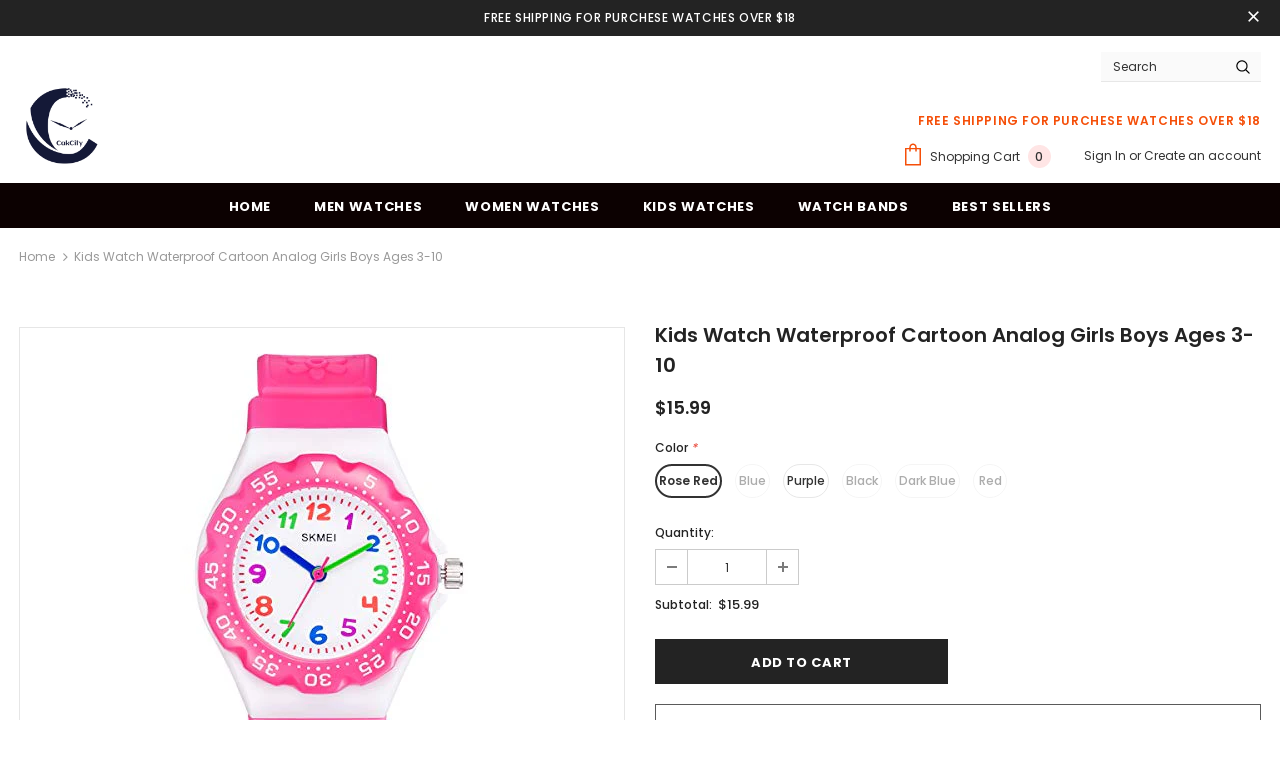

--- FILE ---
content_type: text/html; charset=utf-8
request_url: https://www.cakcity.com/products/cakcity-kids-watch-waterproof-cute-cartoon-analog-quartz-girls-boys-wrist-watch-for-toddler-birthday-time-teacher-for-children-3-10-year
body_size: 51887
content:
<!doctype html>
<!--[if lt IE 7]><html class="no-js lt-ie9 lt-ie8 lt-ie7" lang="en"> <![endif]-->
<!--[if IE 7]><html class="no-js lt-ie9 lt-ie8" lang="en"> <![endif]-->
<!--[if IE 8]><html class="no-js lt-ie9" lang="en"> <![endif]-->
<!--[if IE 9 ]><html class="ie9 no-js"> <![endif]-->
<!--[if (gt IE 9)|!(IE)]><!--> <html class="no-js"> <!--<![endif]-->
<head>
<!-- RYVIU APP :: Settings global -->
<script> var ryviu_global_settings = {"form":{"showTitle":true,"titleForm":"Rate Us","titleName":"Your Name","colorInput":"#464646","colorTitle":"#696969","noticeName":"Your name is required field","titleEmail":"Your Email","autoPublish":true,"colorNotice":"#dd2c00","colorSubmit":"#ffffff","noticeEmail":"Your email is required and valid email","titleSubmit":"Submit Your Review","titleSubject":"Review Title","titleSuccess":"Thank you! Your review is submited.","colorStarForm":"#ececec","noticeSubject":"Title is required field","showtitleForm":true,"titleMessenger":"Review Content","noticeMessenger":"Your review is required field","placeholderName":"John Smith","starActivecolor":"#fdbc00","backgroundSubmit":"#00aeef","placeholderEmail":"example@yourdomain.com","placeholderSubject":"Look great","placeholderMessenger":"Write something","loadAfterContentLoaded":true},"questions":{"by_text":"Author","of_text":"of","on_text":"am","des_form":"Ask a question to the community here","name_form":"Your Name","email_form":"Your E-Mail Adresse","input_text":"Have a question? Search for answers","title_form":"No answer found?","answer_form":"Your answers","answer_text":"Answer question","newest_text":"Latest New","notice_form":"Complete before submitting","submit_form":"Send a question","helpful_text":"Most helpful","showing_text":"Show","question_form":"Your question","titleCustomer":"","community_text":"Ask the community here","questions_text":"questions","title_answer_form":"Answer question","ask_community_text":"Ask the community","submit_answer_form":"Send a reply","write_question_text":"Ask a question","question_answer_form":"Question","placeholder_answer_form":"Answer is a required field!","placeholder_question_form":"Question is a required field!"},"review_widget":{"star":1,"style":"style2","title":true,"ofText":"of","tstar1":"Terrible","tstar2":"Poor","tstar3":"Average","tstar4":"Very Good","tstar5":"Excellent","nostars":false,"nowrite":false,"hideFlag":false,"hidedate":false,"noavatar":false,"noreview":true,"order_by":"late","showText":"Show:","showspam":true,"noReviews":"No reviews","outofText":"out of","random_to":20,"ryplyText":"Comment","starStyle":"style1","starcolor":"#e6e6e6","starsText":"stars","colorTitle":"#6c8187","colorWrite":"#ffffff","customDate":"dd\/MM\/yy","dateSelect":"dateDefaut","helpulText":"Is this helpful?","latestText":"Latest","nolastname":false,"oldestText":"Oldest","paddingTop":"0","reviewText":"review","sortbyText":"Sort by:","starHeight":13,"titleWrite":"Write a review","borderColor":"#ffffff","borderStyle":"solid","borderWidth":"0","colorAvatar":"#f8f8f8","firstReview":"Write a first review now","paddingLeft":"0","random_from":0,"reviewsText":"reviews","showingText":"Showing","disableReply":true,"paddingRight":"0","payment_type":"Monthly","textVerified":"Verified Purchase","colorVerified":"#05d92d","disableHelpul":false,"disableWidget":false,"paddingBottom":"0","titleCustomer":"Customer Reviews","featureSidebar":false,"filter_reviews":"all","backgroundRyviu":"transparent","backgroundWrite":"#ffb102","disablePurchase":false,"starActiveStyle":"style1","starActivecolor":"#fdbc00","show_title_customer":false,"filter_reviews_local":"US"},"design_settings":{"date":"timeago","sort":"late","showing":30,"url_shop":"","colection":true,"no_number":false,"no_review":true,"defautDate":"timeago","defaultDate":"timeago","client_theme":"default","product_slug":"","verify_reply":true,"verify_review":true,"reviews_per_page":"10","aimgs":false}}; </script>
<!-- RYVIU APP -->


  <!-- Basic page needs ================================================== -->
  <meta charset="utf-8">
  <meta http-equiv="X-UA-Compatible" content="IE=edge,chrome=1">
  <meta name="google-site-verification" content="7a4UnKR-0Dx1v7xmaUUqgvVGLOF2F61cXZbyNu6U-UU" />

	
  <!-- Title and description ================================================== -->
  <title>
  Kids Watch Waterproof Cartoon Analog Girls Boys Ages 3-10 &ndash; CakCity Watches
  </title>

  
  <meta name="description" content="Brand: CakCity Color: Rose Red/Blue/Purple/Black/Dark Blue/Red Features: Precise Time &amp;amp; Powerful Battery: Our kids analog watch use Quartz Movement to provide precise and accurate time keeping. The high-quality battery provides permanent power for watch and can be used for a long time to accompany your child grow u">
  

  <!-- Product meta ================================================== -->
  


  <meta property="og:type" content="product">
  <meta property="og:title" content="Kids Watch Waterproof Cartoon Analog Girls Boys Ages 3-10">
  
  <meta property="og:image" content="http://www.cakcity.com/cdn/shop/products/41to_7mpASL_grande.jpg?v=1613226205">
  <meta property="og:image:secure_url" content="https://www.cakcity.com/cdn/shop/products/41to_7mpASL_grande.jpg?v=1613226205">
  
  <meta property="og:image" content="http://www.cakcity.com/cdn/shop/products/41eJ2_tOaL_grande.jpg?v=1657620378">
  <meta property="og:image:secure_url" content="https://www.cakcity.com/cdn/shop/products/41eJ2_tOaL_grande.jpg?v=1657620378">
  
  <meta property="og:image" content="http://www.cakcity.com/cdn/shop/products/416VqlQRPsL_grande.jpg?v=1657620378">
  <meta property="og:image:secure_url" content="https://www.cakcity.com/cdn/shop/products/416VqlQRPsL_grande.jpg?v=1657620378">
  
  <meta property="og:price:amount" content="15.99">
  <meta property="og:price:currency" content="USD">


  <meta property="og:description" content="Brand: CakCity Color: Rose Red/Blue/Purple/Black/Dark Blue/Red Features: Precise Time &amp;amp; Powerful Battery: Our kids analog watch use Quartz Movement to provide precise and accurate time keeping. The high-quality battery provides permanent power for watch and can be used for a long time to accompany your child grow u">


  <meta property="og:url" content="https://www.cakcity.com/products/cakcity-kids-watch-waterproof-cute-cartoon-analog-quartz-girls-boys-wrist-watch-for-toddler-birthday-time-teacher-for-children-3-10-year">
  <meta property="og:site_name" content="CakCity Watches">
  <!-- /snippets/twitter-card.liquid -->





  <meta name="twitter:card" content="product">
  <meta name="twitter:title" content="Kids Watch Waterproof Cartoon Analog Girls Boys Ages 3-10">
  <meta name="twitter:description" content="Brand: CakCity Color: Rose Red/Blue/Purple/Black/Dark Blue/Red Features: Precise Time &amp;amp; Powerful Battery: Our kids analog watch use Quartz Movement to provide precise and accurate time keeping. The high-quality battery provides permanent power for watch and can be used for a long time to accompany your child grow up. Perfect Gift for Kids: Cute cartoon design, Bright vibrant color, Fashionable, very charming for all occasions. The scales of the dial are clear, numbers are colorful and easy to read. It is suitable for most children aged 3-10 years old to wear, is the perfect watch to teach children how to tell the time. Amazing looking wrist watch, a great gift for family and friends. Dual Time &amp;amp; Rotatable Dial: The dual dial design makes children&#39;s watches unique. The inner ring dial is used for normal time display and the outer ring">
  <meta name="twitter:image" content="https://www.cakcity.com/cdn/shop/products/41to_7mpASL_medium.jpg?v=1613226205">
  <meta name="twitter:image:width" content="240">
  <meta name="twitter:image:height" content="240">
  <meta name="twitter:label1" content="Price">
  <meta name="twitter:data1" content="$15.99 USD">
  
  <meta name="twitter:label2" content="Brand">
  <meta name="twitter:data2" content="CakCity">
  



  <!-- Helpers ================================================== -->
  <link rel="canonical" href="https://www.cakcity.com/products/cakcity-kids-watch-waterproof-cute-cartoon-analog-quartz-girls-boys-wrist-watch-for-toddler-birthday-time-teacher-for-children-3-10-year">
  <meta name="viewport" content="width=device-width, initial-scale=1, maximum-scale=1, user-scalable=0, minimal-ui">
  
  <!-- Favicon -->
  
 
   <!-- fonts -->
  
<script type="text/javascript">
  WebFontConfig = {
    google: { families: [ 
      
          'Poppins:100,200,300,400,500,600,700,800,900'
	  
      
      	
      		,
      	      
        'Poppins:100,200,300,400,500,600,700,800,900'
	  
    ] }
  };
  
  (function() {
    var wf = document.createElement('script');
    wf.src = ('https:' == document.location.protocol ? 'https' : 'http') +
      '://ajax.googleapis.com/ajax/libs/webfont/1/webfont.js';
    wf.type = 'text/javascript';
    wf.async = 'true';
    var s = document.getElementsByTagName('script')[0];
    s.parentNode.insertBefore(wf, s);
  })(); 
</script>

  
  <!-- Styles -->
  <link href="//www.cakcity.com/cdn/shop/t/16/assets/vendor.min.css?v=16313237669423149571594267358" rel="stylesheet" type="text/css" media="all" />
<link href="//www.cakcity.com/cdn/shop/t/16/assets/theme-styles.scss.css?v=177595977872928088461764317971" rel="stylesheet" type="text/css" media="all" />
<link href="//www.cakcity.com/cdn/shop/t/16/assets/theme-styles-responsive.scss.css?v=104767353664905680541654140602" rel="stylesheet" type="text/css" media="all" />
  
   <!-- Scripts -->
  <script src="//www.cakcity.com/cdn/shop/t/16/assets/jquery.min.js?v=56888366816115934351594267353" type="text/javascript"></script>
<script src="//www.cakcity.com/cdn/shop/t/16/assets/jquery-cookie.min.js?v=72365755745404048181594267351" type="text/javascript"></script>

<script>
    window.ajax_cart = "upsell";
    window.money_format = "${{amount}}";//"${{amount}} USD";
    window.shop_currency = "USD";
    window.show_multiple_currencies = false;
    window.use_color_swatch = true;
    window.color_swatch_style = "variant";
    window.enable_sidebar_multiple_choice = true;
    window.file_url = "//www.cakcity.com/cdn/shop/files/?858";
    window.asset_url = "";
    
    window.inventory_text = {
        in_stock: "In stock",
        many_in_stock: "Many in stock",
        out_of_stock: "Out of stock",
        add_to_cart: "Add to Cart",
        add_all_to_cart: "Add all to Cart",
        sold_out: "Sold Out",
        select_options : "Select options",
        unavailable: "Unavailable",
        no_more_product: "No more product",
        show_options: "Show Variants",
        hide_options: "Hide Variants",
        adding : "Adding",
        thank_you : "Thank You",
        add_more : "Add More",
        cart_feedback : "Added",
        add_wishlist : "Add to Wish List",
        remove_wishlist : "Remove Wish List",
        previous: "Prev",
        next: "Next"
    };
    
    window.multi_lang = false;
    window.infinity_scroll_feature = true;
    window.newsletter_popup = true;  
</script>


<script src="//www.cakcity.com/cdn/shop/t/16/assets/lang2.js?v=169856270358275042541594267354" type="text/javascript"></script>

<script>
    var translator = {
        current_lang : $.cookie('language'),
        
        init: function() {
            translator.updateStyling();
            translator.updateInventoryText();  		
        },
        
        updateStyling: function() {
            var style;

            if (translator.isLang2()) {
                style = "<style>*[data-translate] {visibility:hidden} .lang1 {display:none}</style>";          
            }
            else {
                style = "<style>*[data-translate] {visibility:visible} .lang2 {display:none}</style>";
            };

            $('head').append(style);
        },
        
        updateLangSwitcher: function() {
            if (translator.isLang2()) {
                $('#lang-switcher [data-value="1"]').removeClass('active');
                $('#lang-switcher [data-value="2"]').addClass('active');        
            }
        },
        
        getTextToTranslate: function(selector) {
            var result = window.lang2;
            
            //check if there is parameter
            var params;
            
            if (selector.indexOf("|") > 0) {
                var devideList = selector.split("|");
                
                selector = devideList[0];
                params = devideList[1].split(",");
            }

            var selectorArr = selector.split('.');
            
            if (selectorArr) {
                for (var i = 0; i < selectorArr.length; i++) {
                    result = result[selectorArr[i]];
                }
            }
            else {
                result = result[selector];
            };

            //check if result is object, case one and other
            if (result && result.one && result.other) {
                var countEqual1 = true;

                for (var i = 0; i < params.length; i++) {
                    if (params[i].indexOf("count") >= 0) {
                        variables = params[i].split(":");

                        if (variables.length>1) {
                            var count = variables[1];
                            if (count > 1) {
                                countEqual1 = false;
                            }
                        }
                    }
                }

                if (countEqual1) {
                    result = result.one;
                } else {
                    result = result.other;
                };
            }

            //replace params
            
            if (params && params.length>0) {
                result = result.replace(/{{\s*/g, "{{");
                result = result.replace(/\s*}}/g, "}}");
                
                for (var i = 0; i < params.length; i++) {
                    variables = params[i].split(":");
                    if (variables.length>1) {
                        result = result.replace("{{"+variables[0]+"}}", variables[1]);
                    }          
                }
            }
            

            return result;
        },
                                        
        isLang2: function() {
            return translator.current_lang && translator.current_lang == 2;
        },
        
        updateInventoryText: function() {
            if (translator.isLang2()) {
                window.inventory_text = {
                    in_stock: window.lang2.products.product.in_stock,
                    many_in_stock: window.lang2.products.product.many_in_stock,
                    out_of_stock: window.lang2.products.product.out_of_stock,
                    add_to_cart: window.lang2.products.product.add_to_cart,
                    add_all_to_cart: window.lang2.products.product.add_all_to_cart,
                    sold_out: window.lang2.products.product.sold_out,
                    unavailable: window.lang2.products.product.unavailable,
                    no_more_product: window.lang2.collections.general.no_more_product,
                    select_options: window.lang2.products.product.select_options,
                    hide_options: window.lang2.products.product.hide_options,
                    show_options: window.lang2.products.product.show_options,
                    adding: window.lang2.products.product.adding,
                    thank_you: window.lang2.products.product.thank_you,
                    add_more: window.lang2.products.product.add_more,
                    cart_feedback: window.lang2.products.product.cart_feedback,
                    add_wishlist: window.lang2.wishlist.general.add_to_wishlist,
                    remove_wishlist: window.lang2.wishlist.general.remove_wishlist,
                    previous: window.lang2.collections.toolbar.previous,
                    next: window.lang2.collections.toolbar.next
                };
            }
        },
        
        doTranslate: function(blockSelector) {
            if (translator.isLang2()) {
                $(blockSelector + " [data-translate]").each(function(e) {          
                    var item = jQuery(this);
                    var selector = item.attr("data-translate");
                    var text = translator.getTextToTranslate(selector);
                    
                    //translate only title
                    if (item.attr("translate-item")) {
                        var attribute = item.attr("translate-item");
                        if (attribute == 'blog-date-author') {
                            item.html(text);
                        }
                        else if (attribute!="") {            
                            item.attr(attribute,text);
                        };
                    }
                    else if (item.is("input")) {
                        item.val(text);
                    }
                    else {
                        item.html(text);
                    };
                    
                    item.css("visibility","visible");
                    
                    $('#lang-switcher [data-value="1"]').removeClass('active');
                    $('#lang-switcher [data-value="2"]').addClass('active');          
                });
            }
        }   
    };
            
    translator.init();
            
    $(document).ready(function() {    
        $('#lang-switcher [data-value]').on('click', function(e) {
        e.preventDefault();
        
        if($(this).hasClass('active')){
            return false;
        }
        
        var value = $(this).data('value');
        
        $.cookie('language', value, {expires:10, path:'/'});
            location.reload();
        });    
        
        translator.doTranslate('body');    
    });
</script>


  <!-- Header hook for plugins ================================ -->
  <script>window.performance && window.performance.mark && window.performance.mark('shopify.content_for_header.start');</script><meta name="google-site-verification" content="Ie75v4tkxO5Zwb2czKi2kzycmm7z2i6rsQOiOYmf1k8">
<meta name="google-site-verification" content="7a4UnKR-0Dx1v7xmaUUqgvVGLOF2F61cXZbyNu6U-UU">
<meta id="shopify-digital-wallet" name="shopify-digital-wallet" content="/21206121/digital_wallets/dialog">
<meta name="shopify-checkout-api-token" content="552d4211b59e09c5eb7a0a3537c9310a">
<meta id="in-context-paypal-metadata" data-shop-id="21206121" data-venmo-supported="true" data-environment="production" data-locale="en_US" data-paypal-v4="true" data-currency="USD">
<link rel="alternate" type="application/json+oembed" href="https://www.cakcity.com/products/cakcity-kids-watch-waterproof-cute-cartoon-analog-quartz-girls-boys-wrist-watch-for-toddler-birthday-time-teacher-for-children-3-10-year.oembed">
<script async="async" src="/checkouts/internal/preloads.js?locale=en-US"></script>
<script id="shopify-features" type="application/json">{"accessToken":"552d4211b59e09c5eb7a0a3537c9310a","betas":["rich-media-storefront-analytics"],"domain":"www.cakcity.com","predictiveSearch":true,"shopId":21206121,"locale":"en"}</script>
<script>var Shopify = Shopify || {};
Shopify.shop = "viigoodss.myshopify.com";
Shopify.locale = "en";
Shopify.currency = {"active":"USD","rate":"1.0"};
Shopify.country = "US";
Shopify.theme = {"name":"CAKCITY-Original","id":83322241104,"schema_name":"Ella","schema_version":"3.0.0","theme_store_id":null,"role":"main"};
Shopify.theme.handle = "null";
Shopify.theme.style = {"id":null,"handle":null};
Shopify.cdnHost = "www.cakcity.com/cdn";
Shopify.routes = Shopify.routes || {};
Shopify.routes.root = "/";</script>
<script type="module">!function(o){(o.Shopify=o.Shopify||{}).modules=!0}(window);</script>
<script>!function(o){function n(){var o=[];function n(){o.push(Array.prototype.slice.apply(arguments))}return n.q=o,n}var t=o.Shopify=o.Shopify||{};t.loadFeatures=n(),t.autoloadFeatures=n()}(window);</script>
<script id="shop-js-analytics" type="application/json">{"pageType":"product"}</script>
<script defer="defer" async type="module" src="//www.cakcity.com/cdn/shopifycloud/shop-js/modules/v2/client.init-shop-cart-sync_IZsNAliE.en.esm.js"></script>
<script defer="defer" async type="module" src="//www.cakcity.com/cdn/shopifycloud/shop-js/modules/v2/chunk.common_0OUaOowp.esm.js"></script>
<script type="module">
  await import("//www.cakcity.com/cdn/shopifycloud/shop-js/modules/v2/client.init-shop-cart-sync_IZsNAliE.en.esm.js");
await import("//www.cakcity.com/cdn/shopifycloud/shop-js/modules/v2/chunk.common_0OUaOowp.esm.js");

  window.Shopify.SignInWithShop?.initShopCartSync?.({"fedCMEnabled":true,"windoidEnabled":true});

</script>
<script>(function() {
  var isLoaded = false;
  function asyncLoad() {
    if (isLoaded) return;
    isLoaded = true;
    var urls = ["https:\/\/www.promotionto.com\/js\/codeverify.js?shop=viigoodss.myshopify.com","https:\/\/cdn.shopify.com\/s\/files\/1\/2120\/6121\/t\/16\/assets\/spreadrwidget.js?v=1631782215\u0026shop=viigoodss.myshopify.com","https:\/\/api.omegatheme.com\/facebook-chat\/client\/omg-fbc-custom.js?v=1659519891\u0026shop=viigoodss.myshopify.com","https:\/\/chimpstatic.com\/mcjs-connected\/js\/users\/ab9226971340a41bdc6abd0c0\/06571928894a96bb01ad0a551.js?shop=viigoodss.myshopify.com","https:\/\/d1639lhkj5l89m.cloudfront.net\/js\/storefront\/uppromote.js?shop=viigoodss.myshopify.com","https:\/\/d39va5bdt61idd.cloudfront.net\/carttrack.js?id=82\u0026shop=viigoodss.myshopify.com","https:\/\/d39va5bdt61idd.cloudfront.net\/cartAnimate.js?id=l7hdrsat\u0026shop=viigoodss.myshopify.com","https:\/\/cdn.ryviu.com\/v\/static\/js\/app.js?shop=viigoodss.myshopify.com"];
    for (var i = 0; i < urls.length; i++) {
      var s = document.createElement('script');
      s.type = 'text/javascript';
      s.async = true;
      s.src = urls[i];
      var x = document.getElementsByTagName('script')[0];
      x.parentNode.insertBefore(s, x);
    }
  };
  if(window.attachEvent) {
    window.attachEvent('onload', asyncLoad);
  } else {
    window.addEventListener('load', asyncLoad, false);
  }
})();</script>
<script id="__st">var __st={"a":21206121,"offset":-28800,"reqid":"93512b1e-8713-453f-a78c-7e9ebde5327c-1768412279","pageurl":"www.cakcity.com\/products\/cakcity-kids-watch-waterproof-cute-cartoon-analog-quartz-girls-boys-wrist-watch-for-toddler-birthday-time-teacher-for-children-3-10-year","u":"d99c9b933ed6","p":"product","rtyp":"product","rid":4647743815760};</script>
<script>window.ShopifyPaypalV4VisibilityTracking = true;</script>
<script id="captcha-bootstrap">!function(){'use strict';const t='contact',e='account',n='new_comment',o=[[t,t],['blogs',n],['comments',n],[t,'customer']],c=[[e,'customer_login'],[e,'guest_login'],[e,'recover_customer_password'],[e,'create_customer']],r=t=>t.map((([t,e])=>`form[action*='/${t}']:not([data-nocaptcha='true']) input[name='form_type'][value='${e}']`)).join(','),a=t=>()=>t?[...document.querySelectorAll(t)].map((t=>t.form)):[];function s(){const t=[...o],e=r(t);return a(e)}const i='password',u='form_key',d=['recaptcha-v3-token','g-recaptcha-response','h-captcha-response',i],f=()=>{try{return window.sessionStorage}catch{return}},m='__shopify_v',_=t=>t.elements[u];function p(t,e,n=!1){try{const o=window.sessionStorage,c=JSON.parse(o.getItem(e)),{data:r}=function(t){const{data:e,action:n}=t;return t[m]||n?{data:e,action:n}:{data:t,action:n}}(c);for(const[e,n]of Object.entries(r))t.elements[e]&&(t.elements[e].value=n);n&&o.removeItem(e)}catch(o){console.error('form repopulation failed',{error:o})}}const l='form_type',E='cptcha';function T(t){t.dataset[E]=!0}const w=window,h=w.document,L='Shopify',v='ce_forms',y='captcha';let A=!1;((t,e)=>{const n=(g='f06e6c50-85a8-45c8-87d0-21a2b65856fe',I='https://cdn.shopify.com/shopifycloud/storefront-forms-hcaptcha/ce_storefront_forms_captcha_hcaptcha.v1.5.2.iife.js',D={infoText:'Protected by hCaptcha',privacyText:'Privacy',termsText:'Terms'},(t,e,n)=>{const o=w[L][v],c=o.bindForm;if(c)return c(t,g,e,D).then(n);var r;o.q.push([[t,g,e,D],n]),r=I,A||(h.body.append(Object.assign(h.createElement('script'),{id:'captcha-provider',async:!0,src:r})),A=!0)});var g,I,D;w[L]=w[L]||{},w[L][v]=w[L][v]||{},w[L][v].q=[],w[L][y]=w[L][y]||{},w[L][y].protect=function(t,e){n(t,void 0,e),T(t)},Object.freeze(w[L][y]),function(t,e,n,w,h,L){const[v,y,A,g]=function(t,e,n){const i=e?o:[],u=t?c:[],d=[...i,...u],f=r(d),m=r(i),_=r(d.filter((([t,e])=>n.includes(e))));return[a(f),a(m),a(_),s()]}(w,h,L),I=t=>{const e=t.target;return e instanceof HTMLFormElement?e:e&&e.form},D=t=>v().includes(t);t.addEventListener('submit',(t=>{const e=I(t);if(!e)return;const n=D(e)&&!e.dataset.hcaptchaBound&&!e.dataset.recaptchaBound,o=_(e),c=g().includes(e)&&(!o||!o.value);(n||c)&&t.preventDefault(),c&&!n&&(function(t){try{if(!f())return;!function(t){const e=f();if(!e)return;const n=_(t);if(!n)return;const o=n.value;o&&e.removeItem(o)}(t);const e=Array.from(Array(32),(()=>Math.random().toString(36)[2])).join('');!function(t,e){_(t)||t.append(Object.assign(document.createElement('input'),{type:'hidden',name:u})),t.elements[u].value=e}(t,e),function(t,e){const n=f();if(!n)return;const o=[...t.querySelectorAll(`input[type='${i}']`)].map((({name:t})=>t)),c=[...d,...o],r={};for(const[a,s]of new FormData(t).entries())c.includes(a)||(r[a]=s);n.setItem(e,JSON.stringify({[m]:1,action:t.action,data:r}))}(t,e)}catch(e){console.error('failed to persist form',e)}}(e),e.submit())}));const S=(t,e)=>{t&&!t.dataset[E]&&(n(t,e.some((e=>e===t))),T(t))};for(const o of['focusin','change'])t.addEventListener(o,(t=>{const e=I(t);D(e)&&S(e,y())}));const B=e.get('form_key'),M=e.get(l),P=B&&M;t.addEventListener('DOMContentLoaded',(()=>{const t=y();if(P)for(const e of t)e.elements[l].value===M&&p(e,B);[...new Set([...A(),...v().filter((t=>'true'===t.dataset.shopifyCaptcha))])].forEach((e=>S(e,t)))}))}(h,new URLSearchParams(w.location.search),n,t,e,['guest_login'])})(!0,!0)}();</script>
<script integrity="sha256-4kQ18oKyAcykRKYeNunJcIwy7WH5gtpwJnB7kiuLZ1E=" data-source-attribution="shopify.loadfeatures" defer="defer" src="//www.cakcity.com/cdn/shopifycloud/storefront/assets/storefront/load_feature-a0a9edcb.js" crossorigin="anonymous"></script>
<script data-source-attribution="shopify.dynamic_checkout.dynamic.init">var Shopify=Shopify||{};Shopify.PaymentButton=Shopify.PaymentButton||{isStorefrontPortableWallets:!0,init:function(){window.Shopify.PaymentButton.init=function(){};var t=document.createElement("script");t.src="https://www.cakcity.com/cdn/shopifycloud/portable-wallets/latest/portable-wallets.en.js",t.type="module",document.head.appendChild(t)}};
</script>
<script data-source-attribution="shopify.dynamic_checkout.buyer_consent">
  function portableWalletsHideBuyerConsent(e){var t=document.getElementById("shopify-buyer-consent"),n=document.getElementById("shopify-subscription-policy-button");t&&n&&(t.classList.add("hidden"),t.setAttribute("aria-hidden","true"),n.removeEventListener("click",e))}function portableWalletsShowBuyerConsent(e){var t=document.getElementById("shopify-buyer-consent"),n=document.getElementById("shopify-subscription-policy-button");t&&n&&(t.classList.remove("hidden"),t.removeAttribute("aria-hidden"),n.addEventListener("click",e))}window.Shopify?.PaymentButton&&(window.Shopify.PaymentButton.hideBuyerConsent=portableWalletsHideBuyerConsent,window.Shopify.PaymentButton.showBuyerConsent=portableWalletsShowBuyerConsent);
</script>
<script>
  function portableWalletsCleanup(e){e&&e.src&&console.error("Failed to load portable wallets script "+e.src);var t=document.querySelectorAll("shopify-accelerated-checkout .shopify-payment-button__skeleton, shopify-accelerated-checkout-cart .wallet-cart-button__skeleton"),e=document.getElementById("shopify-buyer-consent");for(let e=0;e<t.length;e++)t[e].remove();e&&e.remove()}function portableWalletsNotLoadedAsModule(e){e instanceof ErrorEvent&&"string"==typeof e.message&&e.message.includes("import.meta")&&"string"==typeof e.filename&&e.filename.includes("portable-wallets")&&(window.removeEventListener("error",portableWalletsNotLoadedAsModule),window.Shopify.PaymentButton.failedToLoad=e,"loading"===document.readyState?document.addEventListener("DOMContentLoaded",window.Shopify.PaymentButton.init):window.Shopify.PaymentButton.init())}window.addEventListener("error",portableWalletsNotLoadedAsModule);
</script>

<script type="module" src="https://www.cakcity.com/cdn/shopifycloud/portable-wallets/latest/portable-wallets.en.js" onError="portableWalletsCleanup(this)" crossorigin="anonymous"></script>
<script nomodule>
  document.addEventListener("DOMContentLoaded", portableWalletsCleanup);
</script>

<link id="shopify-accelerated-checkout-styles" rel="stylesheet" media="screen" href="https://www.cakcity.com/cdn/shopifycloud/portable-wallets/latest/accelerated-checkout-backwards-compat.css" crossorigin="anonymous">
<style id="shopify-accelerated-checkout-cart">
        #shopify-buyer-consent {
  margin-top: 1em;
  display: inline-block;
  width: 100%;
}

#shopify-buyer-consent.hidden {
  display: none;
}

#shopify-subscription-policy-button {
  background: none;
  border: none;
  padding: 0;
  text-decoration: underline;
  font-size: inherit;
  cursor: pointer;
}

#shopify-subscription-policy-button::before {
  box-shadow: none;
}

      </style>

<script>window.performance && window.performance.mark && window.performance.mark('shopify.content_for_header.end');</script>

  <!--[if lt IE 9]>
  <script src="//html5shiv.googlecode.com/svn/trunk/html5.js" type="text/javascript"></script>
  <![endif]-->

  
  
  

  <script>

    Shopify.productOptionsMap = {};
    Shopify.quickViewOptionsMap = {};

    Shopify.updateOptionsInSelector = function(selectorIndex, wrapperSlt) {
        Shopify.optionsMap = wrapperSlt === '.product' ? Shopify.productOptionsMap : Shopify.quickViewOptionsMap;

        switch (selectorIndex) {
            case 0:
                var key = 'root';
                var selector = $(wrapperSlt + ' .single-option-selector:eq(0)');
                break;
            case 1:
                var key = $(wrapperSlt + ' .single-option-selector:eq(0)').val();
                var selector = $(wrapperSlt + ' .single-option-selector:eq(1)');
                break;
            case 2:
                var key = $(wrapperSlt + ' .single-option-selector:eq(0)').val();
                key += ' / ' + $(wrapperSlt + ' .single-option-selector:eq(1)').val();
                var selector = $(wrapperSlt + ' .single-option-selector:eq(2)');
        }

        var initialValue = selector.val();

        selector.empty();

        var availableOptions = Shopify.optionsMap[key];

        if (availableOptions && availableOptions.length) {
            for (var i = 0; i < availableOptions.length; i++) {
                var option = availableOptions[i];

                var newOption = $('<option></option>').val(option).html(option);

                selector.append(newOption);
            }

            $(wrapperSlt + ' .swatch[data-option-index="' + selectorIndex + '"] .swatch-element').each(function() {
                if ($.inArray($(this).attr('data-value'), availableOptions) !== -1) {
                    $(this).removeClass('soldout').find(':radio').removeAttr('disabled', 'disabled').removeAttr('checked');
                }
                else {
                    $(this).addClass('soldout').find(':radio').removeAttr('checked').attr('disabled', 'disabled');
                }
            });

            if ($.inArray(initialValue, availableOptions) !== -1) {
                selector.val(initialValue);
            }

            selector.trigger('change');
        };
    };

    Shopify.linkOptionSelectors = function(product, wrapperSlt) {
        // Building our mapping object.
        Shopify.optionsMap = wrapperSlt === '.product' ? Shopify.productOptionsMap : Shopify.quickViewOptionsMap;

        for (var i = 0; i < product.variants.length; i++) {
            var variant = product.variants[i];

            if (variant.available) {
                // Gathering values for the 1st drop-down.
                Shopify.optionsMap['root'] = Shopify.optionsMap['root'] || [];

                Shopify.optionsMap['root'].push(variant.option1);
                Shopify.optionsMap['root'] = Shopify.uniq(Shopify.optionsMap['root']);

                // Gathering values for the 2nd drop-down.
                if (product.options.length > 1) {
                var key = variant.option1;
                    Shopify.optionsMap[key] = Shopify.optionsMap[key] || [];
                    Shopify.optionsMap[key].push(variant.option2);
                    Shopify.optionsMap[key] = Shopify.uniq(Shopify.optionsMap[key]);
                }

                // Gathering values for the 3rd drop-down.
                if (product.options.length === 3) {
                    var key = variant.option1 + ' / ' + variant.option2;
                    Shopify.optionsMap[key] = Shopify.optionsMap[key] || [];
                    Shopify.optionsMap[key].push(variant.option3);
                    Shopify.optionsMap[key] = Shopify.uniq(Shopify.optionsMap[key]);
                }
            }
        };

        // Update options right away.
        Shopify.updateOptionsInSelector(0, wrapperSlt);

        if (product.options.length > 1) Shopify.updateOptionsInSelector(1, wrapperSlt);
        if (product.options.length === 3) Shopify.updateOptionsInSelector(2, wrapperSlt);

        // When there is an update in the first dropdown.
        $(wrapperSlt + " .single-option-selector:eq(0)").change(function() {
            Shopify.updateOptionsInSelector(1, wrapperSlt);
            if (product.options.length === 3) Shopify.updateOptionsInSelector(2, wrapperSlt);
            return true;
        });

        // When there is an update in the second dropdown.
        $(wrapperSlt + " .single-option-selector:eq(1)").change(function() {
            if (product.options.length === 3) Shopify.updateOptionsInSelector(2, wrapperSlt);
            return true;
        });
    };
</script>

  <!-- "snippets/judgeme_core.liquid" was not rendered, the associated app was uninstalled -->
	  
<!-- RYVIU APP :: Settings global -->	
    <script>
        var ryviu_global_settings = {"form":{"showTitle":true,"titleForm":"Rate Us","titleName":"Your Name","colorInput":"#464646","colorTitle":"#696969","noticeName":"Your name is required field","titleEmail":"Your Email","autoPublish":true,"colorNotice":"#dd2c00","colorSubmit":"#ffffff","noticeEmail":"Your email is required and valid email","titleSubmit":"Submit Your Review","titleSubject":"Review Title","titleSuccess":"Thank you! Your review is submited.","colorStarForm":"#ececec","noticeSubject":"Title is required field","showtitleForm":true,"titleMessenger":"Review Content","noticeMessenger":"Your review is required field","placeholderName":"John Smith","starActivecolor":"#fdbc00","backgroundSubmit":"#00aeef","placeholderEmail":"example@yourdomain.com","placeholderSubject":"Look great","placeholderMessenger":"Write something","loadAfterContentLoaded":true},"questions":{"by_text":"Author","of_text":"of","on_text":"am","des_form":"Ask a question to the community here","name_form":"Your Name","email_form":"Your E-Mail Adresse","input_text":"Have a question? Search for answers","title_form":"No answer found?","answer_form":"Your answers","answer_text":"Answer question","newest_text":"Latest New","notice_form":"Complete before submitting","submit_form":"Send a question","helpful_text":"Most helpful","showing_text":"Show","question_form":"Your question","titleCustomer":"","community_text":"Ask the community here","questions_text":"questions","title_answer_form":"Answer question","ask_community_text":"Ask the community","submit_answer_form":"Send a reply","write_question_text":"Ask a question","question_answer_form":"Question","placeholder_answer_form":"Answer is a required field!","placeholder_question_form":"Question is a required field!"},"review_widget":{"star":1,"style":"style2","title":true,"ofText":"of","tstar1":"Terrible","tstar2":"Poor","tstar3":"Average","tstar4":"Very Good","tstar5":"Excellent","nostars":false,"nowrite":false,"hideFlag":false,"hidedate":false,"noavatar":false,"noreview":true,"order_by":"late","showText":"Show:","showspam":true,"noReviews":"No reviews","outofText":"out of","random_to":20,"ryplyText":"Comment","starStyle":"style1","starcolor":"#e6e6e6","starsText":"stars","colorTitle":"#6c8187","colorWrite":"#ffffff","customDate":"dd\/MM\/yy","dateSelect":"dateDefaut","helpulText":"Is this helpful?","latestText":"Latest","nolastname":false,"oldestText":"Oldest","paddingTop":"0","reviewText":"review","sortbyText":"Sort by:","starHeight":13,"titleWrite":"Write a review","borderColor":"#ffffff","borderStyle":"solid","borderWidth":"0","colorAvatar":"#f8f8f8","firstReview":"Write a first review now","paddingLeft":"0","random_from":0,"reviewsText":"reviews","showingText":"Showing","disableReply":true,"paddingRight":"0","payment_type":"Monthly","textVerified":"Verified Purchase","colorVerified":"#05d92d","disableHelpul":false,"disableWidget":false,"paddingBottom":"0","titleCustomer":"Customer Reviews","featureSidebar":false,"filter_reviews":"all","backgroundRyviu":"transparent","backgroundWrite":"#ffb102","disablePurchase":false,"starActiveStyle":"style1","starActivecolor":"#fdbc00","show_title_customer":false,"filter_reviews_local":"US"},"design_settings":{"date":"timeago","sort":"late","showing":30,"url_shop":"","colection":true,"no_number":false,"no_review":true,"defautDate":"timeago","defaultDate":"timeago","client_theme":"default","product_slug":"","verify_reply":true,"verify_review":true,"reviews_per_page":"10","aimgs":false}};
    </script>
<!-- RYVIU APP -->
<link id="opinew-font-awesome" href="https://cdn.opinew.com/styles/opw-icons/style.css" rel="stylesheet">
    <style id='opinew_product_plugin_css'>
    .stars-color {
        color:#FFC617;
    }
    .opinew-stars-plugin-link {
        cursor: pointer;
    }
    
    .opw-widget-wrapper-default {
        max-width: 1200px;
        margin: 0 auto;
    }
    
        .opinew-list-stars-disable {
            display:none;
        }
        .opinew-product-page-stars-disable {
            display:none;
        }
         @import url(https://cdn.opinew.com/styles/opw-icons/style.css);

/*! normalize.css v7.0.0 | MIT License | github.com/necolas/normalize.css */html[data-v-01ae5e0b]{line-height:1.15;-ms-text-size-adjust:100%;-webkit-text-size-adjust:100%}body[data-v-01ae5e0b]{margin:0}nav[data-v-01ae5e0b],section[data-v-01ae5e0b]{display:block}h1[data-v-01ae5e0b]{font-size:2em;margin:.67em 0}figcaption[data-v-01ae5e0b],main[data-v-01ae5e0b]{display:block}pre[data-v-01ae5e0b]{font-family:monospace,monospace;font-size:1em}a[data-v-01ae5e0b]{background-color:transparent;-webkit-text-decoration-skip:objects}strong[data-v-01ae5e0b]{font-weight:inherit;font-weight:bolder}video[data-v-01ae5e0b]{display:inline-block}img[data-v-01ae5e0b]{border-style:none}svg[data-v-01ae5e0b]:not(:root){overflow:hidden}button[data-v-01ae5e0b],input[data-v-01ae5e0b],textarea[data-v-01ae5e0b]{font-family:sans-serif;font-size:100%;line-height:1.15;margin:0}button[data-v-01ae5e0b],input[data-v-01ae5e0b]{overflow:visible}button[data-v-01ae5e0b]{text-transform:none}[type=reset][data-v-01ae5e0b],[type=submit][data-v-01ae5e0b],button[data-v-01ae5e0b],html [type=button][data-v-01ae5e0b]{-webkit-appearance:button}[type=button][data-v-01ae5e0b]::-moz-focus-inner,[type=reset][data-v-01ae5e0b]::-moz-focus-inner,[type=submit][data-v-01ae5e0b]::-moz-focus-inner,button[data-v-01ae5e0b]::-moz-focus-inner{border-style:none;padding:0}[type=button][data-v-01ae5e0b]:-moz-focusring,[type=reset][data-v-01ae5e0b]:-moz-focusring,[type=submit][data-v-01ae5e0b]:-moz-focusring,button[data-v-01ae5e0b]:-moz-focusring{outline:1px dotted ButtonText}textarea[data-v-01ae5e0b]{overflow:auto}[type=checkbox][data-v-01ae5e0b],[type=radio][data-v-01ae5e0b]{-webkit-box-sizing:border-box;box-sizing:border-box;padding:0}[type=number][data-v-01ae5e0b]::-webkit-inner-spin-button,[type=number][data-v-01ae5e0b]::-webkit-outer-spin-button{height:auto}[type=search][data-v-01ae5e0b]{-webkit-appearance:textfield;outline-offset:-2px}[type=search][data-v-01ae5e0b]::-webkit-search-cancel-button,[type=search][data-v-01ae5e0b]::-webkit-search-decoration{-webkit-appearance:none}[data-v-01ae5e0b]::-webkit-file-upload-button{-webkit-appearance:button;font:inherit}menu[data-v-01ae5e0b]{display:block}canvas[data-v-01ae5e0b]{display:inline-block}[hidden][data-v-01ae5e0b],template[data-v-01ae5e0b]{display:none}html[data-v-01ae5e0b]{-webkit-box-sizing:border-box;box-sizing:border-box;font-family:sans-serif}[data-v-01ae5e0b],[data-v-01ae5e0b]:after,[data-v-01ae5e0b]:before{-webkit-box-sizing:inherit;box-sizing:inherit}h1[data-v-01ae5e0b],h2[data-v-01ae5e0b],h3[data-v-01ae5e0b],h4[data-v-01ae5e0b],h5[data-v-01ae5e0b],p[data-v-01ae5e0b],pre[data-v-01ae5e0b]{margin:0}button[data-v-01ae5e0b]{background:transparent;padding:0}button[data-v-01ae5e0b]:focus{outline:1px dotted;outline:5px auto -webkit-focus-ring-color}[tabindex="-1"][data-v-01ae5e0b]:focus{outline:none!important}[data-v-01ae5e0b],[data-v-01ae5e0b]:after,[data-v-01ae5e0b]:before{border-width:0;border-style:solid;border-color:#dae1e7}img[data-v-01ae5e0b]{border-style:solid}[type=button][data-v-01ae5e0b],[type=reset][data-v-01ae5e0b],[type=submit][data-v-01ae5e0b],button[data-v-01ae5e0b]{border-radius:0}textarea[data-v-01ae5e0b]{resize:vertical}img[data-v-01ae5e0b]{max-width:100%}button[data-v-01ae5e0b],input[data-v-01ae5e0b],textarea[data-v-01ae5e0b]{font-family:inherit}input[data-v-01ae5e0b]::-webkit-input-placeholder,textarea[data-v-01ae5e0b]::-webkit-input-placeholder{color:inherit;opacity:.5}input[data-v-01ae5e0b]::-moz-placeholder,textarea[data-v-01ae5e0b]::-moz-placeholder{color:inherit;opacity:.5}input[data-v-01ae5e0b]:-ms-input-placeholder,textarea[data-v-01ae5e0b]:-ms-input-placeholder{color:inherit;opacity:.5}input[data-v-01ae5e0b]::-ms-input-placeholder,textarea[data-v-01ae5e0b]::-ms-input-placeholder{color:inherit;opacity:.5}input[data-v-01ae5e0b]::placeholder,textarea[data-v-01ae5e0b]::placeholder{color:inherit;opacity:.5}[role=button][data-v-01ae5e0b],button[data-v-01ae5e0b]{cursor:pointer}input[data-v-01ae5e0b],textarea[data-v-01ae5e0b]{-webkit-box-sizing:border-box;box-sizing:border-box}#opw-review-request-form [data-v-01ae5e0b]{margin:0}.opw-remove-photo-btn[data-v-01ae5e0b]{color:#8b0000}.lds-spinner[data-v-01ae5e0b]{margin-top:1rem;color:#000;display:inline-block;position:relative;width:64px;height:64px}.lds-spinner div[data-v-01ae5e0b]{-webkit-transform-origin:32px 32px;transform-origin:32px 32px;-webkit-animation:lds-spinner-data-v-01ae5e0b 1.2s linear infinite;animation:lds-spinner-data-v-01ae5e0b 1.2s linear infinite}.lds-spinner div[data-v-01ae5e0b]:after{content:" ";display:block;position:absolute;top:3px;left:29px;width:5px;height:14px;border-radius:20%;background:#b8c2cc!important}.lds-spinner div[data-v-01ae5e0b]:first-child{-webkit-transform:rotate(0deg);transform:rotate(0deg);-webkit-animation-delay:-1.1s;animation-delay:-1.1s}.lds-spinner div[data-v-01ae5e0b]:nth-child(2){-webkit-transform:rotate(30deg);transform:rotate(30deg);-webkit-animation-delay:-1s;animation-delay:-1s}.lds-spinner div[data-v-01ae5e0b]:nth-child(3){-webkit-transform:rotate(60deg);transform:rotate(60deg);-webkit-animation-delay:-.9s;animation-delay:-.9s}.lds-spinner div[data-v-01ae5e0b]:nth-child(4){-webkit-transform:rotate(90deg);transform:rotate(90deg);-webkit-animation-delay:-.8s;animation-delay:-.8s}.lds-spinner div[data-v-01ae5e0b]:nth-child(5){-webkit-transform:rotate(120deg);transform:rotate(120deg);-webkit-animation-delay:-.7s;animation-delay:-.7s}.lds-spinner div[data-v-01ae5e0b]:nth-child(6){-webkit-transform:rotate(150deg);transform:rotate(150deg);-webkit-animation-delay:-.6s;animation-delay:-.6s}.lds-spinner div[data-v-01ae5e0b]:nth-child(7){-webkit-transform:rotate(180deg);transform:rotate(180deg);-webkit-animation-delay:-.5s;animation-delay:-.5s}.lds-spinner div[data-v-01ae5e0b]:nth-child(8){-webkit-transform:rotate(210deg);transform:rotate(210deg);-webkit-animation-delay:-.4s;animation-delay:-.4s}.lds-spinner div[data-v-01ae5e0b]:nth-child(9){-webkit-transform:rotate(240deg);transform:rotate(240deg);-webkit-animation-delay:-.3s;animation-delay:-.3s}.lds-spinner div[data-v-01ae5e0b]:nth-child(10){-webkit-transform:rotate(270deg);transform:rotate(270deg);-webkit-animation-delay:-.2s;animation-delay:-.2s}.lds-spinner div[data-v-01ae5e0b]:nth-child(11){-webkit-transform:rotate(300deg);transform:rotate(300deg);-webkit-animation-delay:-.1s;animation-delay:-.1s}.lds-spinner div[data-v-01ae5e0b]:nth-child(12){-webkit-transform:rotate(330deg);transform:rotate(330deg);-webkit-animation-delay:0s;animation-delay:0s}@-webkit-keyframes lds-spinner-data-v-01ae5e0b{0%{opacity:1}to{opacity:0}}@keyframes lds-spinner-data-v-01ae5e0b{0%{opacity:1}to{opacity:0}}.black-video-frame[data-v-01ae5e0b]{display:table-cell;vertical-align:middle;position:static;margin:0 auto;text-align:center;font-family:Helvetica Neue,Helvetica,Arial,sans-serif;color:#fff;background-color:#151515;width:310px;height:170px;padding:5px}.black-video-frame h1[data-v-01ae5e0b]{font-size:48px;margin-bottom:5px;margin:0 auto}.black-video-frame a[data-v-01ae5e0b],.black-video-frame p[data-v-01ae5e0b]{font-size:16px;line-height:1.4;margin:0 auto}.black-video-frame a[data-v-01ae5e0b]{color:#fff}.review-request[data-v-01ae5e0b]{padding:24px}.review-request .v-card-text[data-v-01ae5e0b]{margin-top:20px;background-color:rgba(73,80,87,.15);border-radius:10px}.review-request .stars-rating[data-v-01ae5e0b]{-webkit-box-pack:center;-ms-flex-pack:center;justify-content:center}.review-request .stars-rating svg[data-v-01ae5e0b]{width:26px;height:26px}.v-card[data-v-a0c521a2]{margin-top:100px;margin-right:1rem;margin-left:1rem}.text-white[data-v-a0c521a2]{color:#fff}.blueimp-gallery,.blueimp-gallery>.slides>.slide>.slide-content{position:absolute;top:0;right:0;bottom:0;left:0;-webkit-transition:opacity .2s linear;transition:opacity .2s linear;-webkit-backface-visibility:hidden;backface-visibility:hidden;-moz-backface-visibility:hidden}.blueimp-gallery>.slides>.slide>.slide-content{margin:auto;width:auto;height:auto;max-width:100%;max-height:100%;opacity:1}.blueimp-gallery{position:fixed;z-index:999999;overflow:hidden;background:#000;opacity:0;display:none;direction:ltr;-ms-touch-action:pinch-zoom;touch-action:pinch-zoom}.blueimp-gallery-carousel{position:relative;z-index:auto;margin:1em auto;padding-bottom:56.25%;-webkit-box-shadow:0 0 4px rgba(0,0,0,.1);box-shadow:0 0 4px rgba(0,0,0,.1);-ms-touch-action:pan-y pinch-zoom;touch-action:pan-y pinch-zoom}.blueimp-gallery-display{display:block;opacity:1}.blueimp-gallery>.slides{position:relative;height:100%;overflow:hidden}.blueimp-gallery-carousel>.slides{position:absolute}.blueimp-gallery>.slides>.slide{position:relative;float:left;height:100%;text-align:center;-webkit-transition-timing-function:cubic-bezier(.645,.045,.355,1);transition-timing-function:cubic-bezier(.645,.045,.355,1)}.blueimp-gallery>.slides>.slide-loading{background:url([data-uri]) 50% no-repeat;background-size:64px 64px}.blueimp-gallery>.slides>.slide-loading>.slide-content{opacity:0}.blueimp-gallery>.slides>.slide-error{background:url([data-uri]) 50% no-repeat}.blueimp-gallery>.slides>.slide-error>.slide-content{display:none}.blueimp-gallery>.next,.blueimp-gallery>.prev{position:absolute;top:50%;left:15px;width:40px;height:40px;margin-top:-23px;font-family:Helvetica Neue,Helvetica,Arial,sans-serif;font-size:60px;font-weight:100;line-height:30px;color:#fff;text-decoration:none;text-shadow:0 0 2px #000;text-align:center;background:#222;background:rgba(0,0,0,.5);-webkit-box-sizing:content-box;box-sizing:content-box;border:3px solid #fff;border-radius:23px;opacity:.5;cursor:pointer;display:none}.blueimp-gallery>.next{left:auto;right:15px}.blueimp-gallery>.close,.blueimp-gallery>.title{position:absolute;top:15px;left:15px;margin:0 40px 0 0;font-size:20px;line-height:30px;color:#fff;text-shadow:0 0 2px #000;opacity:.8;display:none}.blueimp-gallery>.close{padding:15px;right:15px;left:auto;margin:-15px;font-size:30px;text-decoration:none;cursor:pointer}.blueimp-gallery-controls>.close,.blueimp-gallery-controls>.next,.blueimp-gallery-controls>.prev,.blueimp-gallery-controls>.title{display:block;-webkit-transform:translateZ(0);transform:translateZ(0)}.blueimp-gallery-left>.prev,.blueimp-gallery-right>.next,.blueimp-gallery-single>.next,.blueimp-gallery-single>.prev{display:none}.blueimp-gallery>.close,.blueimp-gallery>.next,.blueimp-gallery>.prev,.blueimp-gallery>.slides>.slide>.slide-content{-webkit-user-select:none;-moz-user-select:none;-ms-user-select:none;user-select:none}.blueimp-gallery>.close:hover,.blueimp-gallery>.next:hover,.blueimp-gallery>.prev:hover,.blueimp-gallery>.title:hover{color:#fff;opacity:1}body:last-child .blueimp-gallery>.slides>.slide-error{background-image:url(../img/error.19ee6b7e.svg)}*+html .blueimp-gallery>.slides>.slide{min-height:300px}*+html .blueimp-gallery>.slides>.slide>.slide-content{position:relative}@media (prefers-color-scheme:light){.blueimp-gallery-carousel{background:#fff}}

/*! normalize.css v7.0.0 | MIT License | github.com/necolas/normalize.css */html[data-v-db6d6d4a]{line-height:1.15;-ms-text-size-adjust:100%;-webkit-text-size-adjust:100%}body[data-v-db6d6d4a]{margin:0}nav[data-v-db6d6d4a],section[data-v-db6d6d4a]{display:block}h1[data-v-db6d6d4a]{font-size:2em;margin:.67em 0}figcaption[data-v-db6d6d4a],main[data-v-db6d6d4a]{display:block}pre[data-v-db6d6d4a]{font-family:monospace,monospace;font-size:1em}a[data-v-db6d6d4a]{background-color:transparent;-webkit-text-decoration-skip:objects}strong[data-v-db6d6d4a]{font-weight:inherit;font-weight:bolder}video[data-v-db6d6d4a]{display:inline-block}img[data-v-db6d6d4a]{border-style:none}svg[data-v-db6d6d4a]:not(:root){overflow:hidden}button[data-v-db6d6d4a],input[data-v-db6d6d4a],textarea[data-v-db6d6d4a]{font-family:sans-serif;font-size:100%;line-height:1.15;margin:0}button[data-v-db6d6d4a],input[data-v-db6d6d4a]{overflow:visible}button[data-v-db6d6d4a]{text-transform:none}[type=reset][data-v-db6d6d4a],[type=submit][data-v-db6d6d4a],button[data-v-db6d6d4a],html [type=button][data-v-db6d6d4a]{-webkit-appearance:button}[type=button][data-v-db6d6d4a]::-moz-focus-inner,[type=reset][data-v-db6d6d4a]::-moz-focus-inner,[type=submit][data-v-db6d6d4a]::-moz-focus-inner,button[data-v-db6d6d4a]::-moz-focus-inner{border-style:none;padding:0}[type=button][data-v-db6d6d4a]:-moz-focusring,[type=reset][data-v-db6d6d4a]:-moz-focusring,[type=submit][data-v-db6d6d4a]:-moz-focusring,button[data-v-db6d6d4a]:-moz-focusring{outline:1px dotted ButtonText}textarea[data-v-db6d6d4a]{overflow:auto}[type=checkbox][data-v-db6d6d4a],[type=radio][data-v-db6d6d4a]{-webkit-box-sizing:border-box;box-sizing:border-box;padding:0}[type=number][data-v-db6d6d4a]::-webkit-inner-spin-button,[type=number][data-v-db6d6d4a]::-webkit-outer-spin-button{height:auto}[type=search][data-v-db6d6d4a]{-webkit-appearance:textfield;outline-offset:-2px}[type=search][data-v-db6d6d4a]::-webkit-search-cancel-button,[type=search][data-v-db6d6d4a]::-webkit-search-decoration{-webkit-appearance:none}[data-v-db6d6d4a]::-webkit-file-upload-button{-webkit-appearance:button;font:inherit}menu[data-v-db6d6d4a]{display:block}canvas[data-v-db6d6d4a]{display:inline-block}[hidden][data-v-db6d6d4a],template[data-v-db6d6d4a]{display:none}html[data-v-db6d6d4a]{-webkit-box-sizing:border-box;box-sizing:border-box;font-family:sans-serif}[data-v-db6d6d4a],[data-v-db6d6d4a]:after,[data-v-db6d6d4a]:before{-webkit-box-sizing:inherit;box-sizing:inherit}h1[data-v-db6d6d4a],h2[data-v-db6d6d4a],h3[data-v-db6d6d4a],h4[data-v-db6d6d4a],h5[data-v-db6d6d4a],p[data-v-db6d6d4a],pre[data-v-db6d6d4a]{margin:0}button[data-v-db6d6d4a]{background:transparent;padding:0}button[data-v-db6d6d4a]:focus{outline:1px dotted;outline:5px auto -webkit-focus-ring-color}[tabindex="-1"][data-v-db6d6d4a]:focus{outline:none!important}[data-v-db6d6d4a],[data-v-db6d6d4a]:after,[data-v-db6d6d4a]:before{border-width:0;border-style:solid;border-color:#dae1e7}img[data-v-db6d6d4a]{border-style:solid}[type=button][data-v-db6d6d4a],[type=reset][data-v-db6d6d4a],[type=submit][data-v-db6d6d4a],button[data-v-db6d6d4a]{border-radius:0}textarea[data-v-db6d6d4a]{resize:vertical}img[data-v-db6d6d4a]{max-width:100%}button[data-v-db6d6d4a],input[data-v-db6d6d4a],textarea[data-v-db6d6d4a]{font-family:inherit}input[data-v-db6d6d4a]::-webkit-input-placeholder,textarea[data-v-db6d6d4a]::-webkit-input-placeholder{color:inherit;opacity:.5}input[data-v-db6d6d4a]::-moz-placeholder,textarea[data-v-db6d6d4a]::-moz-placeholder{color:inherit;opacity:.5}input[data-v-db6d6d4a]:-ms-input-placeholder,textarea[data-v-db6d6d4a]:-ms-input-placeholder{color:inherit;opacity:.5}input[data-v-db6d6d4a]::-ms-input-placeholder,textarea[data-v-db6d6d4a]::-ms-input-placeholder{color:inherit;opacity:.5}input[data-v-db6d6d4a]::placeholder,textarea[data-v-db6d6d4a]::placeholder{color:inherit;opacity:.5}[role=button][data-v-db6d6d4a],button[data-v-db6d6d4a]{cursor:pointer}input[data-v-db6d6d4a]{-webkit-box-sizing:border-box;box-sizing:border-box}#opinew-app-container [data-v-db6d6d4a]{margin:0;line-height:1}#opinew-app-container .slide-content[data-v-db6d6d4a]{margin:auto}.review-author span[data-v-db6d6d4a]{padding:0 2px}.opw-svg[data-v-db6d6d4a]{width:100px;display:block}.path[data-v-db6d6d4a]{stroke-dasharray:1000;stroke-dashoffset:0}.path.circle[data-v-db6d6d4a]{-webkit-animation:dash-data-v-db6d6d4a .9s ease-in-out;animation:dash-data-v-db6d6d4a .9s ease-in-out}.path.line[data-v-db6d6d4a]{stroke-dashoffset:1000;-webkit-animation:dash-data-v-db6d6d4a .9s ease-in-out .35s forwards;animation:dash-data-v-db6d6d4a .9s ease-in-out .35s forwards}.path.check[data-v-db6d6d4a]{stroke-dashoffset:-100;-webkit-animation:dash-check-data-v-db6d6d4a .9s ease-in-out .35s forwards;animation:dash-check-data-v-db6d6d4a .9s ease-in-out .35s forwards}@-webkit-keyframes dash-data-v-db6d6d4a{0%{stroke-dashoffset:1000}to{stroke-dashoffset:0}}@keyframes dash-data-v-db6d6d4a{0%{stroke-dashoffset:1000}to{stroke-dashoffset:0}}@-webkit-keyframes dash-check-data-v-db6d6d4a{0%{stroke-dashoffset:-100}to{stroke-dashoffset:900}}@keyframes dash-check-data-v-db6d6d4a{0%{stroke-dashoffset:-100}to{stroke-dashoffset:900}}.opw-centered-img-gallery-container[data-v-db6d6d4a],.opw-centered-video-gallery-container[data-v-db6d6d4a]{display:inline-block;-webkit-box-pack:center;-ms-flex-pack:center;justify-content:center;-webkit-box-align:center;-ms-flex-align:center;align-items:center;position:relative;overflow:hidden;max-height:120px!important;max-width:120px!important;background-color:#222}.opw-centered-img-gallery-container-small[data-v-db6d6d4a],.opw-centered-video-gallery-container-small[data-v-db6d6d4a]{display:inline-block;-webkit-box-pack:center;-ms-flex-pack:center;justify-content:center;-webkit-box-align:center;-ms-flex-align:center;align-items:center;position:relative;overflow:hidden;max-height:70px!important;max-width:70px!important;background-color:#222}.opw-centered-video-gallery-container[data-v-db6d6d4a]{max-width:215px!important}.opw-centered-video-gallery-container-small[data-v-db6d6d4a]{max-width:125px!important}.opw-review-image-thumbnail[data-v-db6d6d4a]{display:block;left:0;right:0;top:0;bottom:0;max-height:100%;margin:auto;max-width:100%;height:auto}.opw-review-image-container[data-v-db6d6d4a]{display:-webkit-box;display:-ms-flexbox;display:flex;-webkit-box-pack:center;-ms-flex-pack:center;justify-content:center;-webkit-box-align:center;-ms-flex-align:center;align-items:center;position:relative;overflow:hidden;max-height:500px;background-color:#222}.opw-review-image[data-v-db6d6d4a]{display:block;left:0;right:0;top:0;bottom:0;max-height:100%;margin:auto;max-width:100%;height:auto}.opw-progress-meter[data-v-db6d6d4a]{height:inherit!important}#blueimp-gallery .close[data-v-db6d6d4a]{font-size:55px}.blueimp-gallery>.slides>.slide>.slide-content[data-v-db6d6d4a]{-webkit-transform:none;transform:none}.opw-paginator-container{display:-webkit-box;display:-ms-flexbox;display:flex;list-style:none;padding:0;width:auto;font-family:system-ui,BlinkMacSystemFont,-apple-system,Segoe UI,Roboto,Oxygen,Ubuntu,Cantarell,Fira Sans,Droid Sans,Helvetica Neue,sans-serif;margin:0}.opw-paginator-li{display:block;border-color:#22292f;color:#fff;padding-left:.75rem;padding-right:.75rem;padding-top:.5rem;padding-bottom:.5rem}.opw-paginator-li:hover{background-color:#f8fafc;color:#fff}.opw-paginator-active-class{display:block;padding-left:.75rem;padding-right:.75rem;padding-top:.5rem;padding-bottom:.5rem;border-color:#22292f;background-color:transparent;color:#fff}.opw-play-btn{position:absolute;max-width:200px;width:80px;height:80px;left:50%;top:50%;-webkit-transform:translate(-50%,-50%);transform:translate(-50%,-50%)}.opw-play-btn-small{width:50px;height:50px}.opw-play-btn svg{-webkit-transition:all .2s ease;transition:all .2s ease;fill:#1c48a8}.opw-play-btn:focus svg,.opw-play-btn:hover svg{cursor:pointer;fill:#2d9cdb}@media screen and (max-width:600px){.opw-play-btn{width:60px;height:60px}.opw-play-btn-small{width:30px;height:30px}}.blueimp-gallery>.slides>.slide>.slide-content[data-v-db6d6d4a],.blueimp-gallery[data-v-db6d6d4a]{position:absolute;top:0;right:0;bottom:0;left:0;-webkit-transition:opacity .2s linear;transition:opacity .2s linear;-webkit-backface-visibility:hidden;backface-visibility:hidden;-moz-backface-visibility:hidden}.blueimp-gallery>.slides>.slide>.slide-content[data-v-db6d6d4a]{margin:auto;width:auto;height:auto;max-width:100%;max-height:100%;opacity:1}.blueimp-gallery[data-v-db6d6d4a]{position:fixed;z-index:999999;overflow:hidden;background:#000;opacity:0;display:none;direction:ltr;-ms-touch-action:pinch-zoom;touch-action:pinch-zoom}.blueimp-gallery-carousel[data-v-db6d6d4a]{position:relative;z-index:auto;margin:1em auto;padding-bottom:56.25%;-webkit-box-shadow:0 0 4px rgba(0,0,0,.1);box-shadow:0 0 4px rgba(0,0,0,.1);-ms-touch-action:pan-y pinch-zoom;touch-action:pan-y pinch-zoom}.blueimp-gallery-display[data-v-db6d6d4a]{display:block;opacity:1}.blueimp-gallery>.slides[data-v-db6d6d4a]{position:relative;height:100%;overflow:hidden}.blueimp-gallery-carousel>.slides[data-v-db6d6d4a]{position:absolute}.blueimp-gallery>.slides>.slide[data-v-db6d6d4a]{position:relative;float:left;height:100%;text-align:center;-webkit-transition-timing-function:cubic-bezier(.645,.045,.355,1);transition-timing-function:cubic-bezier(.645,.045,.355,1)}.blueimp-gallery>.slides>.slide-loading[data-v-db6d6d4a]{background:url([data-uri]) 50% no-repeat;background-size:64px 64px}.blueimp-gallery>.slides>.slide-loading>.slide-content[data-v-db6d6d4a]{opacity:0}.blueimp-gallery>.slides>.slide-error[data-v-db6d6d4a]{background:url([data-uri]) 50% no-repeat}.blueimp-gallery>.slides>.slide-error>.slide-content[data-v-db6d6d4a]{display:none}.blueimp-gallery>.next[data-v-db6d6d4a],.blueimp-gallery>.prev[data-v-db6d6d4a]{position:absolute;top:50%;left:15px;width:40px;height:40px;margin-top:-23px;font-family:Helvetica Neue,Helvetica,Arial,sans-serif;font-size:60px;font-weight:100;line-height:30px;color:#fff;text-decoration:none;text-shadow:0 0 2px #000;text-align:center;background:#222;background:rgba(0,0,0,.5);-webkit-box-sizing:content-box;box-sizing:content-box;border:3px solid #fff;border-radius:23px;opacity:.5;cursor:pointer;display:none}.blueimp-gallery>.next[data-v-db6d6d4a]{left:auto;right:15px}.blueimp-gallery>.close[data-v-db6d6d4a],.blueimp-gallery>.title[data-v-db6d6d4a]{position:absolute;top:15px;left:15px;margin:0 40px 0 0;font-size:20px;line-height:30px;color:#fff;text-shadow:0 0 2px #000;opacity:.8;display:none}.blueimp-gallery>.close[data-v-db6d6d4a]{padding:15px;right:15px;left:auto;margin:-15px;font-size:30px;text-decoration:none;cursor:pointer}.blueimp-gallery-controls>.close[data-v-db6d6d4a],.blueimp-gallery-controls>.next[data-v-db6d6d4a],.blueimp-gallery-controls>.prev[data-v-db6d6d4a],.blueimp-gallery-controls>.title[data-v-db6d6d4a]{display:block;-webkit-transform:translateZ(0);transform:translateZ(0)}.blueimp-gallery-left>.prev[data-v-db6d6d4a],.blueimp-gallery-right>.next[data-v-db6d6d4a],.blueimp-gallery-single>.next[data-v-db6d6d4a],.blueimp-gallery-single>.prev[data-v-db6d6d4a]{display:none}.blueimp-gallery>.close[data-v-db6d6d4a],.blueimp-gallery>.next[data-v-db6d6d4a],.blueimp-gallery>.prev[data-v-db6d6d4a],.blueimp-gallery>.slides>.slide>.slide-content[data-v-db6d6d4a]{-webkit-user-select:none;-moz-user-select:none;-ms-user-select:none;user-select:none}.blueimp-gallery>.close[data-v-db6d6d4a]:hover,.blueimp-gallery>.next[data-v-db6d6d4a]:hover,.blueimp-gallery>.prev[data-v-db6d6d4a]:hover,.blueimp-gallery>.title[data-v-db6d6d4a]:hover{color:#fff;opacity:1}body:last-child .blueimp-gallery>.slides>.slide-error[data-v-db6d6d4a]{background-image:url(../img/error.19ee6b7e.svg)}*+html .blueimp-gallery>.slides>.slide[data-v-db6d6d4a]{min-height:300px}*+html .blueimp-gallery>.slides>.slide>.slide-content[data-v-db6d6d4a]{position:relative}@media (prefers-color-scheme:light){.blueimp-gallery-carousel[data-v-db6d6d4a]{background:#fff}}

/*! normalize.css v7.0.0 | MIT License | github.com/necolas/normalize.css */html[data-v-4d3930a1]{line-height:1.15;-ms-text-size-adjust:100%;-webkit-text-size-adjust:100%}body[data-v-4d3930a1]{margin:0}nav[data-v-4d3930a1],section[data-v-4d3930a1]{display:block}h1[data-v-4d3930a1]{font-size:2em;margin:.67em 0}figcaption[data-v-4d3930a1],main[data-v-4d3930a1]{display:block}pre[data-v-4d3930a1]{font-family:monospace,monospace;font-size:1em}a[data-v-4d3930a1]{background-color:transparent;-webkit-text-decoration-skip:objects}strong[data-v-4d3930a1]{font-weight:inherit;font-weight:bolder}video[data-v-4d3930a1]{display:inline-block}img[data-v-4d3930a1]{border-style:none}svg[data-v-4d3930a1]:not(:root){overflow:hidden}button[data-v-4d3930a1],input[data-v-4d3930a1],textarea[data-v-4d3930a1]{font-family:sans-serif;font-size:100%;line-height:1.15;margin:0}button[data-v-4d3930a1],input[data-v-4d3930a1]{overflow:visible}button[data-v-4d3930a1]{text-transform:none}[type=reset][data-v-4d3930a1],[type=submit][data-v-4d3930a1],button[data-v-4d3930a1],html [type=button][data-v-4d3930a1]{-webkit-appearance:button}[type=button][data-v-4d3930a1]::-moz-focus-inner,[type=reset][data-v-4d3930a1]::-moz-focus-inner,[type=submit][data-v-4d3930a1]::-moz-focus-inner,button[data-v-4d3930a1]::-moz-focus-inner{border-style:none;padding:0}[type=button][data-v-4d3930a1]:-moz-focusring,[type=reset][data-v-4d3930a1]:-moz-focusring,[type=submit][data-v-4d3930a1]:-moz-focusring,button[data-v-4d3930a1]:-moz-focusring{outline:1px dotted ButtonText}textarea[data-v-4d3930a1]{overflow:auto}[type=checkbox][data-v-4d3930a1],[type=radio][data-v-4d3930a1]{-webkit-box-sizing:border-box;box-sizing:border-box;padding:0}[type=number][data-v-4d3930a1]::-webkit-inner-spin-button,[type=number][data-v-4d3930a1]::-webkit-outer-spin-button{height:auto}[type=search][data-v-4d3930a1]{-webkit-appearance:textfield;outline-offset:-2px}[type=search][data-v-4d3930a1]::-webkit-search-cancel-button,[type=search][data-v-4d3930a1]::-webkit-search-decoration{-webkit-appearance:none}[data-v-4d3930a1]::-webkit-file-upload-button{-webkit-appearance:button;font:inherit}menu[data-v-4d3930a1]{display:block}canvas[data-v-4d3930a1]{display:inline-block}[hidden][data-v-4d3930a1],template[data-v-4d3930a1]{display:none}html[data-v-4d3930a1]{-webkit-box-sizing:border-box;box-sizing:border-box;font-family:sans-serif}[data-v-4d3930a1],[data-v-4d3930a1]:after,[data-v-4d3930a1]:before{-webkit-box-sizing:inherit;box-sizing:inherit}h1[data-v-4d3930a1],h2[data-v-4d3930a1],h3[data-v-4d3930a1],h4[data-v-4d3930a1],h5[data-v-4d3930a1],p[data-v-4d3930a1],pre[data-v-4d3930a1]{margin:0}button[data-v-4d3930a1]{background:transparent;padding:0}button[data-v-4d3930a1]:focus{outline:1px dotted;outline:5px auto -webkit-focus-ring-color}[tabindex="-1"][data-v-4d3930a1]:focus{outline:none!important}[data-v-4d3930a1],[data-v-4d3930a1]:after,[data-v-4d3930a1]:before{border-width:0;border-style:solid;border-color:#dae1e7}img[data-v-4d3930a1]{border-style:solid}[type=button][data-v-4d3930a1],[type=reset][data-v-4d3930a1],[type=submit][data-v-4d3930a1],button[data-v-4d3930a1]{border-radius:0}textarea[data-v-4d3930a1]{resize:vertical}img[data-v-4d3930a1]{max-width:100%}button[data-v-4d3930a1],input[data-v-4d3930a1],textarea[data-v-4d3930a1]{font-family:inherit}input[data-v-4d3930a1]::-webkit-input-placeholder,textarea[data-v-4d3930a1]::-webkit-input-placeholder{color:inherit;opacity:.5}input[data-v-4d3930a1]::-moz-placeholder,textarea[data-v-4d3930a1]::-moz-placeholder{color:inherit;opacity:.5}input[data-v-4d3930a1]:-ms-input-placeholder,textarea[data-v-4d3930a1]:-ms-input-placeholder{color:inherit;opacity:.5}input[data-v-4d3930a1]::-ms-input-placeholder,textarea[data-v-4d3930a1]::-ms-input-placeholder{color:inherit;opacity:.5}input[data-v-4d3930a1]::placeholder,textarea[data-v-4d3930a1]::placeholder{color:inherit;opacity:.5}[role=button][data-v-4d3930a1],button[data-v-4d3930a1]{cursor:pointer}

/*! normalize.css v7.0.0 | MIT License | github.com/necolas/normalize.css */html[data-v-1c86a816]{line-height:1.15;-ms-text-size-adjust:100%;-webkit-text-size-adjust:100%}body[data-v-1c86a816]{margin:0}nav[data-v-1c86a816],section[data-v-1c86a816]{display:block}h1[data-v-1c86a816]{font-size:2em;margin:.67em 0}figcaption[data-v-1c86a816],main[data-v-1c86a816]{display:block}pre[data-v-1c86a816]{font-family:monospace,monospace;font-size:1em}a[data-v-1c86a816]{background-color:transparent;-webkit-text-decoration-skip:objects}strong[data-v-1c86a816]{font-weight:inherit;font-weight:bolder}video[data-v-1c86a816]{display:inline-block}img[data-v-1c86a816]{border-style:none}svg[data-v-1c86a816]:not(:root){overflow:hidden}button[data-v-1c86a816],input[data-v-1c86a816],textarea[data-v-1c86a816]{font-family:sans-serif;font-size:100%;line-height:1.15;margin:0}button[data-v-1c86a816],input[data-v-1c86a816]{overflow:visible}button[data-v-1c86a816]{text-transform:none}[type=reset][data-v-1c86a816],[type=submit][data-v-1c86a816],button[data-v-1c86a816],html [type=button][data-v-1c86a816]{-webkit-appearance:button}[type=button][data-v-1c86a816]::-moz-focus-inner,[type=reset][data-v-1c86a816]::-moz-focus-inner,[type=submit][data-v-1c86a816]::-moz-focus-inner,button[data-v-1c86a816]::-moz-focus-inner{border-style:none;padding:0}[type=button][data-v-1c86a816]:-moz-focusring,[type=reset][data-v-1c86a816]:-moz-focusring,[type=submit][data-v-1c86a816]:-moz-focusring,button[data-v-1c86a816]:-moz-focusring{outline:1px dotted ButtonText}textarea[data-v-1c86a816]{overflow:auto}[type=checkbox][data-v-1c86a816],[type=radio][data-v-1c86a816]{-webkit-box-sizing:border-box;box-sizing:border-box;padding:0}[type=number][data-v-1c86a816]::-webkit-inner-spin-button,[type=number][data-v-1c86a816]::-webkit-outer-spin-button{height:auto}[type=search][data-v-1c86a816]{-webkit-appearance:textfield;outline-offset:-2px}[type=search][data-v-1c86a816]::-webkit-search-cancel-button,[type=search][data-v-1c86a816]::-webkit-search-decoration{-webkit-appearance:none}[data-v-1c86a816]::-webkit-file-upload-button{-webkit-appearance:button;font:inherit}menu[data-v-1c86a816]{display:block}canvas[data-v-1c86a816]{display:inline-block}[hidden][data-v-1c86a816],template[data-v-1c86a816]{display:none}html[data-v-1c86a816]{-webkit-box-sizing:border-box;box-sizing:border-box;font-family:sans-serif}[data-v-1c86a816],[data-v-1c86a816]:after,[data-v-1c86a816]:before{-webkit-box-sizing:inherit;box-sizing:inherit}h1[data-v-1c86a816],h2[data-v-1c86a816],h3[data-v-1c86a816],h4[data-v-1c86a816],h5[data-v-1c86a816],p[data-v-1c86a816],pre[data-v-1c86a816]{margin:0}button[data-v-1c86a816]{background:transparent;padding:0}button[data-v-1c86a816]:focus{outline:1px dotted;outline:5px auto -webkit-focus-ring-color}[tabindex="-1"][data-v-1c86a816]:focus{outline:none!important}[data-v-1c86a816],[data-v-1c86a816]:after,[data-v-1c86a816]:before{border-width:0;border-style:solid;border-color:#dae1e7}img[data-v-1c86a816]{border-style:solid}[type=button][data-v-1c86a816],[type=reset][data-v-1c86a816],[type=submit][data-v-1c86a816],button[data-v-1c86a816]{border-radius:0}textarea[data-v-1c86a816]{resize:vertical}img[data-v-1c86a816]{max-width:100%}button[data-v-1c86a816],input[data-v-1c86a816],textarea[data-v-1c86a816]{font-family:inherit}input[data-v-1c86a816]::-webkit-input-placeholder,textarea[data-v-1c86a816]::-webkit-input-placeholder{color:inherit;opacity:.5}input[data-v-1c86a816]::-moz-placeholder,textarea[data-v-1c86a816]::-moz-placeholder{color:inherit;opacity:.5}input[data-v-1c86a816]:-ms-input-placeholder,textarea[data-v-1c86a816]:-ms-input-placeholder{color:inherit;opacity:.5}input[data-v-1c86a816]::-ms-input-placeholder,textarea[data-v-1c86a816]::-ms-input-placeholder{color:inherit;opacity:.5}input[data-v-1c86a816]::placeholder,textarea[data-v-1c86a816]::placeholder{color:inherit;opacity:.5}[role=button][data-v-1c86a816],button[data-v-1c86a816]{cursor:pointer}.carousel[data-v-1c86a816]{width:100%;position:relative;overflow:hidden}.carousel__control[data-v-1c86a816]{height:30px;width:30px;margin-top:-15px;top:50%;position:absolute;display:block;cursor:pointer;border-width:5px 5px 0 0;border-style:solid;opacity:.35;outline:0;z-index:3}.carousel__control[data-v-1c86a816]:hover{opacity:1}.carousel__control--backward[data-v-1c86a816]{left:5%;-webkit-transform:rotate(-135deg);transform:rotate(-135deg)}.carousel__control--forward[data-v-1c86a816]{right:5%;-webkit-transform:rotate(45deg);transform:rotate(45deg)}.carousel__indicators[data-v-1c86a816]{width:100%;text-align:center;margin-top:25px}.carousel__indicator[data-v-1c86a816]{height:15px;width:15px;border-radius:100%;display:inline-block;z-index:2;cursor:pointer;opacity:.35;margin:0 2.5px 0 2.5px}.carousel__indicator[data-v-1c86a816]:hover{opacity:.75}.carousel__track[data-v-1c86a816]{position:relative;white-space:nowrap;-webkit-transition:-webkit-transform .5s ease 0s;transition:-webkit-transform .5s ease 0s;transition:transform .5s ease 0s;transition:transform .5s ease 0s,-webkit-transform .5s ease 0s}.carousel__slide[data-v-1c86a816]{white-space:normal;display:inline-block;vertical-align:middle}.carousel-card[data-v-1c86a816]{max-width:400px;margin-left:auto;margin-right:auto}.review-author span[data-v-1c86a816]{padding:0 2px}.opw-appearance-none{-webkit-appearance:none!important;-moz-appearance:none!important;appearance:none!important}.opw-bg-grey{background-color:#b8c2cc!important}.opw-bg-grey-light{background-color:#dae1e7!important}.opw-bg-grey-lighter{background-color:#f1f5f8!important}.opw-bg-white{background-color:#fff!important}.opw-bg-green{background-color:#38c172!important}.opw-bg-green-lighter{background-color:#a2f5bf!important}.hover\:opw-bg-grey:hover{background-color:#b8c2cc!important}.hover\:opw-bg-white:hover{background-color:#fff!important}.opw-border-black{border-color:#22292f!important}.opw-border-grey-light{border-color:#dae1e7!important}.opw-border-green{border-color:#38c172!important}.hover\:opw-border-transparent:hover{border-color:transparent!important}.hover\:opw-border-grey-darkest:hover{border-color:#3d4852!important}.opw-rounded{border-radius:.25rem!important}.opw-rounded-b{border-bottom-right-radius:.25rem!important;border-bottom-left-radius:.25rem!important}.opw-border-solid{border-style:solid!important}.opw-border-0{border-width:0!important}.opw-border{border-width:1px!important}.opw-border-t-4{border-top-width:4px!important}.opw-border-b{border-bottom-width:1px!important}.opw-cursor-pointer{cursor:pointer!important}.opw-cursor-move{cursor:move!important}.opw-block{display:block!important}.opw-inline-block{display:inline-block!important}.opw-hidden{display:none!important}.opw-flex{display:-webkit-box!important;display:-ms-flexbox!important;display:flex!important}.opw-flex-row{-webkit-box-direction:normal!important;-ms-flex-direction:row!important;flex-direction:row!important}.opw-flex-row,.opw-flex-row-reverse{-webkit-box-orient:horizontal!important}.opw-flex-row-reverse{-webkit-box-direction:reverse!important;-ms-flex-direction:row-reverse!important;flex-direction:row-reverse!important}.opw-flex-col{-webkit-box-orient:vertical!important;-webkit-box-direction:normal!important;-ms-flex-direction:column!important;flex-direction:column!important}.opw-flex-wrap{-ms-flex-wrap:wrap!important;flex-wrap:wrap!important}.opw-items-center{-webkit-box-align:center!important;-ms-flex-align:center!important;align-items:center!important}.opw-justify-center{-webkit-box-pack:center!important;-ms-flex-pack:center!important;justify-content:center!important}.opw-justify-between{-webkit-box-pack:justify!important;-ms-flex-pack:justify!important;justify-content:space-between!important}.opw-flex-grow{-webkit-box-flex:1!important;-ms-flex-positive:1!important;flex-grow:1!important}.opw-flex-no-shrink{-ms-flex-negative:0!important;flex-shrink:0!important}.opw-float-right{float:right!important}.opw-clearfix:after{content:""!important;display:table!important;clear:both!important}.opw-font-sans{font-family:system-ui,BlinkMacSystemFont,-apple-system,Segoe UI,Montserrat,Oxygen,Ubuntu,Cantarell,Fira Sans,Droid Sans,Helvetica Neue,sans-serif!important}.opw-font-normal{font-weight:400!important}.opw-font-semibold{font-weight:600!important}.opw-font-bold{font-weight:700!important}.opw-h-4{height:1rem!important}.opw-h-8{height:2rem!important}.opw-leading-none{line-height:1!important}.opw-leading-normal{line-height:1.5!important}.opw-m-0{margin:0!important}.opw-m-2{margin:.5rem!important}.opw-m-auto{margin:auto!important}.opw-mx-1{margin-left:.25rem!important;margin-right:.25rem!important}.opw-my-2{margin-top:.5rem!important;margin-bottom:.5rem!important}.opw-mx-2{margin-left:.5rem!important;margin-right:.5rem!important}.opw-my-3{margin-top:.75rem!important;margin-bottom:.75rem!important}.opw-my-4{margin-top:1rem!important;margin-bottom:1rem!important}.opw-mx-4{margin-left:1rem!important;margin-right:1rem!important}.opw-my-6{margin-top:1.5rem!important;margin-bottom:1.5rem!important}.opw-my-auto{margin-top:auto!important;margin-bottom:auto!important}.opw-mx-auto{margin-left:auto!important;margin-right:auto!important}.opw-mt-0{margin-top:0!important}.opw-mt-1{margin-top:.25rem!important}.opw-mb-1{margin-bottom:.25rem!important}.opw-ml-1{margin-left:.25rem!important}.opw-mt-2{margin-top:.5rem!important}.opw-mr-2{margin-right:.5rem!important}.opw-mb-2{margin-bottom:.5rem!important}.opw-ml-2{margin-left:.5rem!important}.opw-mt-3{margin-top:.75rem!important}.opw-mb-3{margin-bottom:.75rem!important}.opw-mt-4{margin-top:1rem!important}.opw-mr-4{margin-right:1rem!important}.opw-mb-4{margin-bottom:1rem!important}.opw-mr-6{margin-right:1.5rem!important}.opw-mb-6{margin-bottom:1.5rem!important}.opw-ml-auto{margin-left:auto!important}.opw-max-w-md{max-width:40rem!important}.opw-max-w-full{max-width:100%!important}.opw--mx-1{margin-left:-.25rem!important;margin-right:-.25rem!important}.opw-overflow-auto{overflow:auto!important}.opw-overflow-hidden{overflow:hidden!important}.opw-p-4{padding:1rem!important}.opw-p-8{padding:2rem!important}.opw-py-1{padding-top:.25rem!important;padding-bottom:.25rem!important}.opw-px-1{padding-left:.25rem!important;padding-right:.25rem!important}.opw-py-2{padding-top:.5rem!important;padding-bottom:.5rem!important}.opw-px-2{padding-left:.5rem!important;padding-right:.5rem!important}.opw-py-3{padding-top:.75rem!important;padding-bottom:.75rem!important}.opw-px-3{padding-left:.75rem!important;padding-right:.75rem!important}.opw-py-4{padding-top:1rem!important;padding-bottom:1rem!important}.opw-px-4{padding-left:1rem!important;padding-right:1rem!important}.opw-py-6{padding-top:1.5rem!important;padding-bottom:1.5rem!important}.opw-px-6{padding-left:1.5rem!important;padding-right:1.5rem!important}.opw-px-8{padding-left:2rem!important;padding-right:2rem!important}.opw-pl-0{padding-left:0!important}.opw-pt-2{padding-top:.5rem!important}.opw-pr-2{padding-right:.5rem!important}.opw-pb-2{padding-bottom:.5rem!important}.opw-pt-4{padding-top:1rem!important}.opw-pb-4{padding-bottom:1rem!important}.opw-fixed{position:fixed!important}.opw-absolute{position:absolute!important}.opw-relative{position:relative!important}.opw-pin{right:0!important;bottom:0!important;left:0!important}.opw-pin,.opw-pin-t{top:0!important}.opw-pin-r{right:0!important}.opw-pin-b{bottom:0!important}.opw-shadow{-webkit-box-shadow:0 2px 4px 0 rgba(0,0,0,.1)!important;box-shadow:0 2px 4px 0 rgba(0,0,0,.1)!important}.opw-shadow-md{-webkit-box-shadow:0 4px 8px 0 rgba(0,0,0,.12),0 2px 4px 0 rgba(0,0,0,.08)!important;box-shadow:0 4px 8px 0 rgba(0,0,0,.12),0 2px 4px 0 rgba(0,0,0,.08)!important}.opw-fill-current{fill:currentColor!important}.opw-text-left{text-align:left!important}.opw-text-center{text-align:center!important}.opw-text-black{color:#22292f!important}.opw-text-grey-darkest{color:#3d4852!important}.opw-text-grey-darker{color:#606f7b!important}.opw-text-grey-dark{color:#8795a1!important}.opw-text-grey{color:#b8c2cc!important}.opw-text-white{color:#fff!important}.opw-text-red-dark{color:#cc1f1a!important}.hover\:opw-text-black:hover{color:#22292f!important}.hover\:opw-text-grey-darkest:hover{color:#3d4852!important}.hover\:opw-text-grey-dark:hover{color:#8795a1!important}.opw-text-xs{font-size:.75rem!important}.opw-text-sm{font-size:.875rem!important}.opw-text-lg{font-size:1.125rem!important}.opw-text-xl{font-size:1.25rem!important}.opw-text-2xl{font-size:1.5rem!important}.opw-text-3xl{font-size:1.875rem!important}.opw-text-4xl{font-size:2.25rem!important}.opw-text-5xl{font-size:3rem!important}.opw-italic{font-style:italic!important}.opw-tracking-tight{letter-spacing:-.05em!important}.opw-align-top{vertical-align:top!important}.opw-align-middle{vertical-align:middle!important}.opw-whitespace-no-wrap{white-space:nowrap!important}.opw-w-8{width:2rem!important}.opw-w-auto{width:auto!important}.opw-w-1\/2{width:50%!important}.opw-w-1\/3{width:33.33333%!important}.opw-w-1\/4{width:25%!important}.opw-w-1\/5{width:20%!important}.opw-w-1\/6{width:16.66667%!important}.opw-w-full{width:100%!important}.opw-z-50{z-index:50!important}@media (min-width:320px){.xs\:opw-cursor-move{cursor:move!important}.xs\:opw-w-full{width:100%!important}}@media (min-width:576px){.sm\:opw-cursor-move{cursor:move!important}.sm\:opw-mt-4{margin-top:1rem!important}.sm\:opw-w-full{width:100%!important}}@media (min-width:768px){.md\:opw-cursor-move{cursor:move!important}.md\:opw-float-right{float:right!important}.md\:opw-mt-4{margin-top:1rem!important}.md\:opw-w-1\/2{width:50%!important}.md\:opw-w-1\/3{width:33.33333%!important}.md\:opw-w-1\/6{width:16.66667%!important}.md\:opw-w-5\/6{width:83.33333%!important}}@media (min-width:992px){.lg\:opw-cursor-move{cursor:move!important}.lg\:opw-mt-0{margin-top:0!important}.lg\:opw-w-5\/6{width:83.33333%!important}}@media (min-width:1200px){.xl\:opw-cursor-move{cursor:move!important}.xl\:opw-mt-0{margin-top:0!important}.xl\:opw-ml-auto{margin-left:auto!important}.xl\:opw-w-1\/2{width:50%!important}.xl\:opw-w-1\/3{width:33.33333%!important}.xl\:opw-w-1\/4{width:25%!important}.xl\:opw-w-1\/5{width:20%!important}.xl\:opw-w-5\/6{width:83.33333%!important}} </style>
    
<div id='opinew_config_container' style='display:none;' data-opwconfig='{&quot;server_url&quot;: &quot;https://www.opinew.com&quot;, &quot;shop&quot;: {&quot;id&quot;: 17909, &quot;name&quot;: &quot;CakCity Watches&quot;}, &quot;permissions&quot;: {&quot;no_branding&quot;: false, &quot;up_to3_photos&quot;: false, &quot;up_to5_photos&quot;: false, &quot;q_and_a&quot;: false, &quot;video_reviews&quot;: false, &quot;optimised_images&quot;: false}, &quot;review_publishing&quot;: &quot;email&quot;, &quot;badge_shop_reviews_link&quot;: &quot;http://opinew.com/shop-reviews/17909&quot;, &quot;buttons_color&quot;: &quot;#dae1e7&quot;, &quot;stars_color&quot;: &quot;#FFC617&quot;, &quot;theme_transparent_color&quot;: &quot;initial&quot;, &quot;widget_theme_style&quot;: &quot;card&quot;, &quot;navbar_color&quot;: &quot;#000000&quot;, &quot;reviews_card_border_color&quot;: &quot;#c5c5c5&quot;, &quot;reviews_card_border_active&quot;: false, &quot;star_bars_width&quot;: &quot;300px&quot;, &quot;star_bars_width_auto&quot;: true, &quot;questions_and_answers_active&quot;: false, &quot;number_review_columns&quot;: 2, &quot;number_reviews_per_page&quot;: 8, &quot;preferred_language&quot;: &quot;en&quot;, &quot;background_color&quot;: &quot;#ffffff00&quot;, &quot;text_color&quot;: &quot;#3d4852&quot;, &quot;secondary_text_color&quot;: &quot;#606f7b&quot;, &quot;navbar_text_color&quot;: &quot;#ffffff&quot;, &quot;pagination_color&quot;: &quot;#000000&quot;, &quot;verified_badge_color&quot;: &quot;#38c172&quot;, &quot;widget_show_dates&quot;: true, &quot;show_customer_images_section&quot;: true, &quot;show_review_images&quot;: true, &quot;review_image_max_height&quot;: &quot;450px&quot;, &quot;show_large_review_image&quot;: true, &quot;show_star_bars&quot;: true, &quot;display_stars_if_no_reviews&quot;: false, &quot;fonts&quot;: {&quot;navbar_reviews_title_font_size&quot;: &quot;1.25rem&quot;, &quot;navbar_buttons_font_size&quot;: &quot;1.125rem&quot;, &quot;star_summary_overall_score_font_size&quot;: &quot;2.25rem&quot;, &quot;star_summary_reviewsnum_font_size&quot;: &quot;1.5rem&quot;, &quot;star_summary_progress_bars_font_size&quot;: &quot;1.125rem&quot;, &quot;image_gallery_title_font_size&quot;: &quot;1.875rem&quot;, &quot;reviews_card_main_font_size&quot;: &quot;1rem&quot;, &quot;reviews_card_secondary_font_size&quot;: &quot;1rem&quot;, &quot;form_headings_font_size&quot;: &quot;0.875rem&quot;, &quot;form_post_font_size&quot;: &quot;2.25rem&quot;, &quot;form_input_font_size&quot;: &quot;1.125rem&quot;, &quot;paginator_font_size&quot;: &quot;1.125rem&quot;, &quot;qna_title_font_size&quot;: &quot;1.5rem&quot;, &quot;badge_average_score&quot;: &quot;2rem&quot;, &quot;badge_primary&quot;: &quot;1.25rem&quot;, &quot;badge_secondary&quot;: &quot;1rem&quot;, &quot;carousel_primary&quot;: &quot;1rem&quot;, &quot;carousel_secondary&quot;: &quot;1rem&quot;}, &quot;badge_stars_color&quot;: &quot;#ffc617&quot;, &quot;badge_border_color&quot;: &quot;#dae1e7&quot;, &quot;badge_background_color&quot;: &quot;#ffffff&quot;, &quot;badge_text_color&quot;: &quot;#3C3C3C&quot;, &quot;badge_secondary_text_color&quot;: &quot;#606f7b&quot;, &quot;carousel_theme_style&quot;: &quot;card&quot;, &quot;carousel_stars_color&quot;: &quot;#FFC617&quot;, &quot;carousel_border_color&quot;: &quot;#c5c5c5&quot;, &quot;carousel_background_color&quot;: &quot;#ffffff00&quot;, &quot;carousel_controls_color&quot;: &quot;#5a5a5a&quot;, &quot;carousel_verified_badge_color&quot;: &quot;#38c172&quot;, &quot;carousel_text_color&quot;: &quot;#3d4852&quot;, &quot;carousel_secondary_text_color&quot;: &quot;#606f7b&quot;, &quot;carousel_widget_show_dates&quot;: true, &quot;carousel_border_active&quot;: false, &quot;carousel_featured_reviews&quot;: []}'></div>


<!-- DO NOT REMOVE Effective Apps TiXel Code Start--><link id="eaManualTPI" /><script>
!function (w, d, t) {
  w.TiktokAnalyticsObject=t;var ttq=w[t]=w[t]||[];ttq.methods=["page","track","identify","instances","debug","on","off","once","ready","alias","group","enableCookie","disableCookie"],ttq.setAndDefer=function(t,e){t[e]=function(){t.push([e].concat(Array.prototype.slice.call(arguments,0)))}};for(var i=0;i<ttq.methods.length;i++)ttq.setAndDefer(ttq,ttq.methods[i]);ttq.instance=function(t){for(var e=ttq._i[t]||[],n=0;n<ttq.methods.length;n++)ttq.setAndDefer(e,ttq.methods[n]);return e},ttq.load=function(e,n){var i="https://analytics.tiktok.com/i18n/pixel/events.js";ttq._i=ttq._i||{},ttq._i[e]=[],ttq._i[e]._u=i,ttq._t=ttq._t||{},ttq._t[e]=+new Date,ttq._o=ttq._o||{},ttq._o[e]=n||{};var o=document.createElement("script");o.type="text/javascript",o.async=!0,o.src=i+"?sdkid="+e+"&lib="+t;var a=document.getElementsByTagName("script")[0];a.parentNode.insertBefore(o,a)};

  ttq.load('C724QU9R5NMF2GSV4G80');
  ttq.page();
}(window, document, 'ttq');
</script><!-- DO NOT REMOVE Effective Apps TiXel Code End-->
  <script src="https://cdn.younet.network/main.js"></script>
<!-- BEGIN app block: shopify://apps/ryviu-product-reviews-app/blocks/ryviu-js/807ad6ed-1a6a-4559-abea-ed062858d9da -->
<script>
  // RYVIU APP :: Settings
  var ryviu_global_settings = {"form":{"showTitle":true,"titleForm":"Rate Us","titleName":"Your Name","colorInput":"#464646","colorTitle":"#696969","noticeName":"Your name is required field","titleEmail":"Your Email","autoPublish":true,"colorNotice":"#dd2c00","colorSubmit":"#ffffff","noticeEmail":"Your email is required and valid email","titleSubmit":"Submit Your Review","titleSubject":"Review Title","titleSuccess":"Thank you! Your review is submited.","colorStarForm":"#ececec","noticeSubject":"Title is required field","showtitleForm":true,"titleMessenger":"Review Content","noticeMessenger":"Your review is required field","placeholderName":"John Smith","starActivecolor":"#fdbc00","backgroundSubmit":"#00aeef","placeholderEmail":"example@yourdomain.com","placeholderSubject":"Look great","placeholderMessenger":"Write something","loadAfterContentLoaded":true},"questions":{"by_text":"Author","of_text":"of","on_text":"am","des_form":"Ask a question to the community here","name_form":"Your Name","email_form":"Your E-Mail Adresse","input_text":"Have a question? Search for answers","title_form":"No answer found?","answer_form":"Your answers","answer_text":"Answer question","newest_text":"Latest New","notice_form":"Complete before submitting","submit_form":"Send a question","helpful_text":"Most helpful","showing_text":"Show","question_form":"Your question","titleCustomer":"","community_text":"Ask the community here","questions_text":"questions","title_answer_form":"Answer question","ask_community_text":"Ask the community","submit_answer_form":"Send a reply","write_question_text":"Ask a question","question_answer_form":"Question","placeholder_answer_form":"Answer is a required field!","placeholder_question_form":"Question is a required field!"},"review_widget":{"star":1,"style":"style2","title":true,"ofText":"of","tstar1":"Terrible","tstar2":"Poor","tstar3":"Average","tstar4":"Very Good","tstar5":"Excellent","nostars":false,"nowrite":false,"hideFlag":false,"hidedate":false,"noavatar":false,"noreview":true,"order_by":"late","showText":"Show:","showspam":true,"noReviews":"No reviews","outofText":"out of","random_to":20,"ryplyText":"Comment","starStyle":"style1","starcolor":"#e6e6e6","starsText":"stars","colorTitle":"#6c8187","colorWrite":"#ffffff","customDate":"dd\/MM\/yy","dateSelect":"dateDefaut","helpulText":"Is this helpful?","latestText":"Latest","nolastname":false,"oldestText":"Oldest","paddingTop":"0","reviewText":"review","sortbyText":"Sort by:","starHeight":13,"titleWrite":"Write a review","borderColor":"#ffffff","borderStyle":"solid","borderWidth":"0","colorAvatar":"#f8f8f8","firstReview":"Write a first review now","paddingLeft":"0","random_from":0,"reviewsText":"reviews","showingText":"Showing","disableReply":true,"paddingRight":"0","payment_type":"Monthly","textVerified":"Verified Purchase","colorVerified":"#05d92d","disableHelpul":false,"disableWidget":false,"paddingBottom":"0","titleCustomer":"Customer Reviews","featureSidebar":false,"filter_reviews":"all","backgroundRyviu":"transparent","backgroundWrite":"#ffb102","disablePurchase":false,"starActiveStyle":"style1","starActivecolor":"#fdbc00","show_title_customer":false,"filter_reviews_local":"US"},"design_settings":{"date":"timeago","sort":"late","showing":30,"url_shop":"","colection":true,"no_number":false,"no_review":true,"defautDate":"timeago","defaultDate":"timeago","client_theme":"default","product_slug":"","verify_reply":true,"verify_review":true,"reviews_per_page":"10","aimgs":false}};
  var ryviu_version = '1';
  if (typeof Shopify !== 'undefined' && Shopify.designMode && document.documentElement) {
    document.documentElement.classList.add('ryviu-shopify-mode');
  }
</script>



<!-- END app block --><link href="https://monorail-edge.shopifysvc.com" rel="dns-prefetch">
<script>(function(){if ("sendBeacon" in navigator && "performance" in window) {try {var session_token_from_headers = performance.getEntriesByType('navigation')[0].serverTiming.find(x => x.name == '_s').description;} catch {var session_token_from_headers = undefined;}var session_cookie_matches = document.cookie.match(/_shopify_s=([^;]*)/);var session_token_from_cookie = session_cookie_matches && session_cookie_matches.length === 2 ? session_cookie_matches[1] : "";var session_token = session_token_from_headers || session_token_from_cookie || "";function handle_abandonment_event(e) {var entries = performance.getEntries().filter(function(entry) {return /monorail-edge.shopifysvc.com/.test(entry.name);});if (!window.abandonment_tracked && entries.length === 0) {window.abandonment_tracked = true;var currentMs = Date.now();var navigation_start = performance.timing.navigationStart;var payload = {shop_id: 21206121,url: window.location.href,navigation_start,duration: currentMs - navigation_start,session_token,page_type: "product"};window.navigator.sendBeacon("https://monorail-edge.shopifysvc.com/v1/produce", JSON.stringify({schema_id: "online_store_buyer_site_abandonment/1.1",payload: payload,metadata: {event_created_at_ms: currentMs,event_sent_at_ms: currentMs}}));}}window.addEventListener('pagehide', handle_abandonment_event);}}());</script>
<script id="web-pixels-manager-setup">(function e(e,d,r,n,o){if(void 0===o&&(o={}),!Boolean(null===(a=null===(i=window.Shopify)||void 0===i?void 0:i.analytics)||void 0===a?void 0:a.replayQueue)){var i,a;window.Shopify=window.Shopify||{};var t=window.Shopify;t.analytics=t.analytics||{};var s=t.analytics;s.replayQueue=[],s.publish=function(e,d,r){return s.replayQueue.push([e,d,r]),!0};try{self.performance.mark("wpm:start")}catch(e){}var l=function(){var e={modern:/Edge?\/(1{2}[4-9]|1[2-9]\d|[2-9]\d{2}|\d{4,})\.\d+(\.\d+|)|Firefox\/(1{2}[4-9]|1[2-9]\d|[2-9]\d{2}|\d{4,})\.\d+(\.\d+|)|Chrom(ium|e)\/(9{2}|\d{3,})\.\d+(\.\d+|)|(Maci|X1{2}).+ Version\/(15\.\d+|(1[6-9]|[2-9]\d|\d{3,})\.\d+)([,.]\d+|)( \(\w+\)|)( Mobile\/\w+|) Safari\/|Chrome.+OPR\/(9{2}|\d{3,})\.\d+\.\d+|(CPU[ +]OS|iPhone[ +]OS|CPU[ +]iPhone|CPU IPhone OS|CPU iPad OS)[ +]+(15[._]\d+|(1[6-9]|[2-9]\d|\d{3,})[._]\d+)([._]\d+|)|Android:?[ /-](13[3-9]|1[4-9]\d|[2-9]\d{2}|\d{4,})(\.\d+|)(\.\d+|)|Android.+Firefox\/(13[5-9]|1[4-9]\d|[2-9]\d{2}|\d{4,})\.\d+(\.\d+|)|Android.+Chrom(ium|e)\/(13[3-9]|1[4-9]\d|[2-9]\d{2}|\d{4,})\.\d+(\.\d+|)|SamsungBrowser\/([2-9]\d|\d{3,})\.\d+/,legacy:/Edge?\/(1[6-9]|[2-9]\d|\d{3,})\.\d+(\.\d+|)|Firefox\/(5[4-9]|[6-9]\d|\d{3,})\.\d+(\.\d+|)|Chrom(ium|e)\/(5[1-9]|[6-9]\d|\d{3,})\.\d+(\.\d+|)([\d.]+$|.*Safari\/(?![\d.]+ Edge\/[\d.]+$))|(Maci|X1{2}).+ Version\/(10\.\d+|(1[1-9]|[2-9]\d|\d{3,})\.\d+)([,.]\d+|)( \(\w+\)|)( Mobile\/\w+|) Safari\/|Chrome.+OPR\/(3[89]|[4-9]\d|\d{3,})\.\d+\.\d+|(CPU[ +]OS|iPhone[ +]OS|CPU[ +]iPhone|CPU IPhone OS|CPU iPad OS)[ +]+(10[._]\d+|(1[1-9]|[2-9]\d|\d{3,})[._]\d+)([._]\d+|)|Android:?[ /-](13[3-9]|1[4-9]\d|[2-9]\d{2}|\d{4,})(\.\d+|)(\.\d+|)|Mobile Safari.+OPR\/([89]\d|\d{3,})\.\d+\.\d+|Android.+Firefox\/(13[5-9]|1[4-9]\d|[2-9]\d{2}|\d{4,})\.\d+(\.\d+|)|Android.+Chrom(ium|e)\/(13[3-9]|1[4-9]\d|[2-9]\d{2}|\d{4,})\.\d+(\.\d+|)|Android.+(UC? ?Browser|UCWEB|U3)[ /]?(15\.([5-9]|\d{2,})|(1[6-9]|[2-9]\d|\d{3,})\.\d+)\.\d+|SamsungBrowser\/(5\.\d+|([6-9]|\d{2,})\.\d+)|Android.+MQ{2}Browser\/(14(\.(9|\d{2,})|)|(1[5-9]|[2-9]\d|\d{3,})(\.\d+|))(\.\d+|)|K[Aa][Ii]OS\/(3\.\d+|([4-9]|\d{2,})\.\d+)(\.\d+|)/},d=e.modern,r=e.legacy,n=navigator.userAgent;return n.match(d)?"modern":n.match(r)?"legacy":"unknown"}(),u="modern"===l?"modern":"legacy",c=(null!=n?n:{modern:"",legacy:""})[u],f=function(e){return[e.baseUrl,"/wpm","/b",e.hashVersion,"modern"===e.buildTarget?"m":"l",".js"].join("")}({baseUrl:d,hashVersion:r,buildTarget:u}),m=function(e){var d=e.version,r=e.bundleTarget,n=e.surface,o=e.pageUrl,i=e.monorailEndpoint;return{emit:function(e){var a=e.status,t=e.errorMsg,s=(new Date).getTime(),l=JSON.stringify({metadata:{event_sent_at_ms:s},events:[{schema_id:"web_pixels_manager_load/3.1",payload:{version:d,bundle_target:r,page_url:o,status:a,surface:n,error_msg:t},metadata:{event_created_at_ms:s}}]});if(!i)return console&&console.warn&&console.warn("[Web Pixels Manager] No Monorail endpoint provided, skipping logging."),!1;try{return self.navigator.sendBeacon.bind(self.navigator)(i,l)}catch(e){}var u=new XMLHttpRequest;try{return u.open("POST",i,!0),u.setRequestHeader("Content-Type","text/plain"),u.send(l),!0}catch(e){return console&&console.warn&&console.warn("[Web Pixels Manager] Got an unhandled error while logging to Monorail."),!1}}}}({version:r,bundleTarget:l,surface:e.surface,pageUrl:self.location.href,monorailEndpoint:e.monorailEndpoint});try{o.browserTarget=l,function(e){var d=e.src,r=e.async,n=void 0===r||r,o=e.onload,i=e.onerror,a=e.sri,t=e.scriptDataAttributes,s=void 0===t?{}:t,l=document.createElement("script"),u=document.querySelector("head"),c=document.querySelector("body");if(l.async=n,l.src=d,a&&(l.integrity=a,l.crossOrigin="anonymous"),s)for(var f in s)if(Object.prototype.hasOwnProperty.call(s,f))try{l.dataset[f]=s[f]}catch(e){}if(o&&l.addEventListener("load",o),i&&l.addEventListener("error",i),u)u.appendChild(l);else{if(!c)throw new Error("Did not find a head or body element to append the script");c.appendChild(l)}}({src:f,async:!0,onload:function(){if(!function(){var e,d;return Boolean(null===(d=null===(e=window.Shopify)||void 0===e?void 0:e.analytics)||void 0===d?void 0:d.initialized)}()){var d=window.webPixelsManager.init(e)||void 0;if(d){var r=window.Shopify.analytics;r.replayQueue.forEach((function(e){var r=e[0],n=e[1],o=e[2];d.publishCustomEvent(r,n,o)})),r.replayQueue=[],r.publish=d.publishCustomEvent,r.visitor=d.visitor,r.initialized=!0}}},onerror:function(){return m.emit({status:"failed",errorMsg:"".concat(f," has failed to load")})},sri:function(e){var d=/^sha384-[A-Za-z0-9+/=]+$/;return"string"==typeof e&&d.test(e)}(c)?c:"",scriptDataAttributes:o}),m.emit({status:"loading"})}catch(e){m.emit({status:"failed",errorMsg:(null==e?void 0:e.message)||"Unknown error"})}}})({shopId: 21206121,storefrontBaseUrl: "https://www.cakcity.com",extensionsBaseUrl: "https://extensions.shopifycdn.com/cdn/shopifycloud/web-pixels-manager",monorailEndpoint: "https://monorail-edge.shopifysvc.com/unstable/produce_batch",surface: "storefront-renderer",enabledBetaFlags: ["2dca8a86","a0d5f9d2"],webPixelsConfigList: [{"id":"699564112","configuration":"{\"shopId\":\"49822\",\"env\":\"production\",\"metaData\":\"[]\"}","eventPayloadVersion":"v1","runtimeContext":"STRICT","scriptVersion":"8e11013497942cd9be82d03af35714e6","type":"APP","apiClientId":2773553,"privacyPurposes":[],"dataSharingAdjustments":{"protectedCustomerApprovalScopes":["read_customer_address","read_customer_email","read_customer_name","read_customer_personal_data","read_customer_phone"]}},{"id":"240877648","configuration":"{\"config\":\"{\\\"pixel_id\\\":\\\"G-7Y44EYNBEJ\\\",\\\"target_country\\\":\\\"US\\\",\\\"gtag_events\\\":[{\\\"type\\\":\\\"begin_checkout\\\",\\\"action_label\\\":\\\"G-7Y44EYNBEJ\\\"},{\\\"type\\\":\\\"search\\\",\\\"action_label\\\":\\\"G-7Y44EYNBEJ\\\"},{\\\"type\\\":\\\"view_item\\\",\\\"action_label\\\":[\\\"G-7Y44EYNBEJ\\\",\\\"MC-CQLDSGZZN8\\\"]},{\\\"type\\\":\\\"purchase\\\",\\\"action_label\\\":[\\\"G-7Y44EYNBEJ\\\",\\\"MC-CQLDSGZZN8\\\"]},{\\\"type\\\":\\\"page_view\\\",\\\"action_label\\\":[\\\"G-7Y44EYNBEJ\\\",\\\"MC-CQLDSGZZN8\\\"]},{\\\"type\\\":\\\"add_payment_info\\\",\\\"action_label\\\":\\\"G-7Y44EYNBEJ\\\"},{\\\"type\\\":\\\"add_to_cart\\\",\\\"action_label\\\":\\\"G-7Y44EYNBEJ\\\"}],\\\"enable_monitoring_mode\\\":false}\"}","eventPayloadVersion":"v1","runtimeContext":"OPEN","scriptVersion":"b2a88bafab3e21179ed38636efcd8a93","type":"APP","apiClientId":1780363,"privacyPurposes":[],"dataSharingAdjustments":{"protectedCustomerApprovalScopes":["read_customer_address","read_customer_email","read_customer_name","read_customer_personal_data","read_customer_phone"]}},{"id":"229736528","configuration":"{\"pixelCode\":\"CMB98DRC77U58IELH34G\"}","eventPayloadVersion":"v1","runtimeContext":"STRICT","scriptVersion":"22e92c2ad45662f435e4801458fb78cc","type":"APP","apiClientId":4383523,"privacyPurposes":["ANALYTICS","MARKETING","SALE_OF_DATA"],"dataSharingAdjustments":{"protectedCustomerApprovalScopes":["read_customer_address","read_customer_email","read_customer_name","read_customer_personal_data","read_customer_phone"]}},{"id":"52756560","configuration":"{\"tagID\":\"2612574185037\"}","eventPayloadVersion":"v1","runtimeContext":"STRICT","scriptVersion":"18031546ee651571ed29edbe71a3550b","type":"APP","apiClientId":3009811,"privacyPurposes":["ANALYTICS","MARKETING","SALE_OF_DATA"],"dataSharingAdjustments":{"protectedCustomerApprovalScopes":["read_customer_address","read_customer_email","read_customer_name","read_customer_personal_data","read_customer_phone"]}},{"id":"7831632","configuration":"{\"myshopifyDomain\":\"viigoodss.myshopify.com\"}","eventPayloadVersion":"v1","runtimeContext":"STRICT","scriptVersion":"23b97d18e2aa74363140dc29c9284e87","type":"APP","apiClientId":2775569,"privacyPurposes":["ANALYTICS","MARKETING","SALE_OF_DATA"],"dataSharingAdjustments":{"protectedCustomerApprovalScopes":["read_customer_address","read_customer_email","read_customer_name","read_customer_phone","read_customer_personal_data"]}},{"id":"47218768","eventPayloadVersion":"v1","runtimeContext":"LAX","scriptVersion":"1","type":"CUSTOM","privacyPurposes":["MARKETING"],"name":"Meta pixel (migrated)"},{"id":"shopify-app-pixel","configuration":"{}","eventPayloadVersion":"v1","runtimeContext":"STRICT","scriptVersion":"0450","apiClientId":"shopify-pixel","type":"APP","privacyPurposes":["ANALYTICS","MARKETING"]},{"id":"shopify-custom-pixel","eventPayloadVersion":"v1","runtimeContext":"LAX","scriptVersion":"0450","apiClientId":"shopify-pixel","type":"CUSTOM","privacyPurposes":["ANALYTICS","MARKETING"]}],isMerchantRequest: false,initData: {"shop":{"name":"CakCity Watches","paymentSettings":{"currencyCode":"USD"},"myshopifyDomain":"viigoodss.myshopify.com","countryCode":"US","storefrontUrl":"https:\/\/www.cakcity.com"},"customer":null,"cart":null,"checkout":null,"productVariants":[{"price":{"amount":15.99,"currencyCode":"USD"},"product":{"title":"Kids Watch Waterproof Cartoon Analog Girls Boys Ages 3-10","vendor":"CakCity","id":"4647743815760","untranslatedTitle":"Kids Watch Waterproof Cartoon Analog Girls Boys Ages 3-10","url":"\/products\/cakcity-kids-watch-waterproof-cute-cartoon-analog-quartz-girls-boys-wrist-watch-for-toddler-birthday-time-teacher-for-children-3-10-year","type":"KID watch"},"id":"39722237067344","image":{"src":"\/\/www.cakcity.com\/cdn\/shop\/products\/41to_7mpASL.jpg?v=1613226205"},"sku":"1483-ROSERED","title":"Rose Red","untranslatedTitle":"Rose Red"},{"price":{"amount":15.99,"currencyCode":"USD"},"product":{"title":"Kids Watch Waterproof Cartoon Analog Girls Boys Ages 3-10","vendor":"CakCity","id":"4647743815760","untranslatedTitle":"Kids Watch Waterproof Cartoon Analog Girls Boys Ages 3-10","url":"\/products\/cakcity-kids-watch-waterproof-cute-cartoon-analog-quartz-girls-boys-wrist-watch-for-toddler-birthday-time-teacher-for-children-3-10-year","type":"KID watch"},"id":"39722237100112","image":{"src":"\/\/www.cakcity.com\/cdn\/shop\/products\/1483_5_2aac54b6-2259-4a97-b247-941332abc5fd.jpg?v=1650598050"},"sku":"1483-LIGHTBLUE","title":"Blue","untranslatedTitle":"Blue"},{"price":{"amount":15.99,"currencyCode":"USD"},"product":{"title":"Kids Watch Waterproof Cartoon Analog Girls Boys Ages 3-10","vendor":"CakCity","id":"4647743815760","untranslatedTitle":"Kids Watch Waterproof Cartoon Analog Girls Boys Ages 3-10","url":"\/products\/cakcity-kids-watch-waterproof-cute-cartoon-analog-quartz-girls-boys-wrist-watch-for-toddler-birthday-time-teacher-for-children-3-10-year","type":"KID watch"},"id":"39722237132880","image":{"src":"\/\/www.cakcity.com\/cdn\/shop\/products\/1483_2_88bd11dd-ce7e-4212-bda5-5ef9d29ea268.jpg?v=1650598240"},"sku":"1483-PURPLE","title":"Purple","untranslatedTitle":"Purple"},{"price":{"amount":15.99,"currencyCode":"USD"},"product":{"title":"Kids Watch Waterproof Cartoon Analog Girls Boys Ages 3-10","vendor":"CakCity","id":"4647743815760","untranslatedTitle":"Kids Watch Waterproof Cartoon Analog Girls Boys Ages 3-10","url":"\/products\/cakcity-kids-watch-waterproof-cute-cartoon-analog-quartz-girls-boys-wrist-watch-for-toddler-birthday-time-teacher-for-children-3-10-year","type":"KID watch"},"id":"39722237165648","image":{"src":"\/\/www.cakcity.com\/cdn\/shop\/products\/41z4ORbZTlL_b7c3a56e-44d4-4211-901c-12819a5d3f88.jpg?v=1650598303"},"sku":"1483-BLACK","title":"Black","untranslatedTitle":"Black"},{"price":{"amount":15.99,"currencyCode":"USD"},"product":{"title":"Kids Watch Waterproof Cartoon Analog Girls Boys Ages 3-10","vendor":"CakCity","id":"4647743815760","untranslatedTitle":"Kids Watch Waterproof Cartoon Analog Girls Boys Ages 3-10","url":"\/products\/cakcity-kids-watch-waterproof-cute-cartoon-analog-quartz-girls-boys-wrist-watch-for-toddler-birthday-time-teacher-for-children-3-10-year","type":"KID watch"},"id":"39722237198416","image":{"src":"\/\/www.cakcity.com\/cdn\/shop\/products\/41kz8CaNAYL_3d98e8bb-bdd2-43de-9f79-684427d418ed.jpg?v=1650598399"},"sku":"1483-DARKBLUE","title":"Dark Blue","untranslatedTitle":"Dark Blue"},{"price":{"amount":15.99,"currencyCode":"USD"},"product":{"title":"Kids Watch Waterproof Cartoon Analog Girls Boys Ages 3-10","vendor":"CakCity","id":"4647743815760","untranslatedTitle":"Kids Watch Waterproof Cartoon Analog Girls Boys Ages 3-10","url":"\/products\/cakcity-kids-watch-waterproof-cute-cartoon-analog-quartz-girls-boys-wrist-watch-for-toddler-birthday-time-teacher-for-children-3-10-year","type":"KID watch"},"id":"39722237231184","image":{"src":"\/\/www.cakcity.com\/cdn\/shop\/products\/41eOXf0V7oL_27179af5-7727-4283-a294-8411a7c8f3fa.jpg?v=1650598498"},"sku":"1483-RED","title":"Red","untranslatedTitle":"Red"}],"purchasingCompany":null},},"https://www.cakcity.com/cdn","7cecd0b6w90c54c6cpe92089d5m57a67346",{"modern":"","legacy":""},{"shopId":"21206121","storefrontBaseUrl":"https:\/\/www.cakcity.com","extensionBaseUrl":"https:\/\/extensions.shopifycdn.com\/cdn\/shopifycloud\/web-pixels-manager","surface":"storefront-renderer","enabledBetaFlags":"[\"2dca8a86\", \"a0d5f9d2\"]","isMerchantRequest":"false","hashVersion":"7cecd0b6w90c54c6cpe92089d5m57a67346","publish":"custom","events":"[[\"page_viewed\",{}],[\"product_viewed\",{\"productVariant\":{\"price\":{\"amount\":15.99,\"currencyCode\":\"USD\"},\"product\":{\"title\":\"Kids Watch Waterproof Cartoon Analog Girls Boys Ages 3-10\",\"vendor\":\"CakCity\",\"id\":\"4647743815760\",\"untranslatedTitle\":\"Kids Watch Waterproof Cartoon Analog Girls Boys Ages 3-10\",\"url\":\"\/products\/cakcity-kids-watch-waterproof-cute-cartoon-analog-quartz-girls-boys-wrist-watch-for-toddler-birthday-time-teacher-for-children-3-10-year\",\"type\":\"KID watch\"},\"id\":\"39722237067344\",\"image\":{\"src\":\"\/\/www.cakcity.com\/cdn\/shop\/products\/41to_7mpASL.jpg?v=1613226205\"},\"sku\":\"1483-ROSERED\",\"title\":\"Rose Red\",\"untranslatedTitle\":\"Rose Red\"}}]]"});</script><script>
  window.ShopifyAnalytics = window.ShopifyAnalytics || {};
  window.ShopifyAnalytics.meta = window.ShopifyAnalytics.meta || {};
  window.ShopifyAnalytics.meta.currency = 'USD';
  var meta = {"product":{"id":4647743815760,"gid":"gid:\/\/shopify\/Product\/4647743815760","vendor":"CakCity","type":"KID watch","handle":"cakcity-kids-watch-waterproof-cute-cartoon-analog-quartz-girls-boys-wrist-watch-for-toddler-birthday-time-teacher-for-children-3-10-year","variants":[{"id":39722237067344,"price":1599,"name":"Kids Watch Waterproof Cartoon Analog Girls Boys Ages 3-10 - Rose Red","public_title":"Rose Red","sku":"1483-ROSERED"},{"id":39722237100112,"price":1599,"name":"Kids Watch Waterproof Cartoon Analog Girls Boys Ages 3-10 - Blue","public_title":"Blue","sku":"1483-LIGHTBLUE"},{"id":39722237132880,"price":1599,"name":"Kids Watch Waterproof Cartoon Analog Girls Boys Ages 3-10 - Purple","public_title":"Purple","sku":"1483-PURPLE"},{"id":39722237165648,"price":1599,"name":"Kids Watch Waterproof Cartoon Analog Girls Boys Ages 3-10 - Black","public_title":"Black","sku":"1483-BLACK"},{"id":39722237198416,"price":1599,"name":"Kids Watch Waterproof Cartoon Analog Girls Boys Ages 3-10 - Dark Blue","public_title":"Dark Blue","sku":"1483-DARKBLUE"},{"id":39722237231184,"price":1599,"name":"Kids Watch Waterproof Cartoon Analog Girls Boys Ages 3-10 - Red","public_title":"Red","sku":"1483-RED"}],"remote":false},"page":{"pageType":"product","resourceType":"product","resourceId":4647743815760,"requestId":"93512b1e-8713-453f-a78c-7e9ebde5327c-1768412279"}};
  for (var attr in meta) {
    window.ShopifyAnalytics.meta[attr] = meta[attr];
  }
</script>
<script class="analytics">
  (function () {
    var customDocumentWrite = function(content) {
      var jquery = null;

      if (window.jQuery) {
        jquery = window.jQuery;
      } else if (window.Checkout && window.Checkout.$) {
        jquery = window.Checkout.$;
      }

      if (jquery) {
        jquery('body').append(content);
      }
    };

    var hasLoggedConversion = function(token) {
      if (token) {
        return document.cookie.indexOf('loggedConversion=' + token) !== -1;
      }
      return false;
    }

    var setCookieIfConversion = function(token) {
      if (token) {
        var twoMonthsFromNow = new Date(Date.now());
        twoMonthsFromNow.setMonth(twoMonthsFromNow.getMonth() + 2);

        document.cookie = 'loggedConversion=' + token + '; expires=' + twoMonthsFromNow;
      }
    }

    var trekkie = window.ShopifyAnalytics.lib = window.trekkie = window.trekkie || [];
    if (trekkie.integrations) {
      return;
    }
    trekkie.methods = [
      'identify',
      'page',
      'ready',
      'track',
      'trackForm',
      'trackLink'
    ];
    trekkie.factory = function(method) {
      return function() {
        var args = Array.prototype.slice.call(arguments);
        args.unshift(method);
        trekkie.push(args);
        return trekkie;
      };
    };
    for (var i = 0; i < trekkie.methods.length; i++) {
      var key = trekkie.methods[i];
      trekkie[key] = trekkie.factory(key);
    }
    trekkie.load = function(config) {
      trekkie.config = config || {};
      trekkie.config.initialDocumentCookie = document.cookie;
      var first = document.getElementsByTagName('script')[0];
      var script = document.createElement('script');
      script.type = 'text/javascript';
      script.onerror = function(e) {
        var scriptFallback = document.createElement('script');
        scriptFallback.type = 'text/javascript';
        scriptFallback.onerror = function(error) {
                var Monorail = {
      produce: function produce(monorailDomain, schemaId, payload) {
        var currentMs = new Date().getTime();
        var event = {
          schema_id: schemaId,
          payload: payload,
          metadata: {
            event_created_at_ms: currentMs,
            event_sent_at_ms: currentMs
          }
        };
        return Monorail.sendRequest("https://" + monorailDomain + "/v1/produce", JSON.stringify(event));
      },
      sendRequest: function sendRequest(endpointUrl, payload) {
        // Try the sendBeacon API
        if (window && window.navigator && typeof window.navigator.sendBeacon === 'function' && typeof window.Blob === 'function' && !Monorail.isIos12()) {
          var blobData = new window.Blob([payload], {
            type: 'text/plain'
          });

          if (window.navigator.sendBeacon(endpointUrl, blobData)) {
            return true;
          } // sendBeacon was not successful

        } // XHR beacon

        var xhr = new XMLHttpRequest();

        try {
          xhr.open('POST', endpointUrl);
          xhr.setRequestHeader('Content-Type', 'text/plain');
          xhr.send(payload);
        } catch (e) {
          console.log(e);
        }

        return false;
      },
      isIos12: function isIos12() {
        return window.navigator.userAgent.lastIndexOf('iPhone; CPU iPhone OS 12_') !== -1 || window.navigator.userAgent.lastIndexOf('iPad; CPU OS 12_') !== -1;
      }
    };
    Monorail.produce('monorail-edge.shopifysvc.com',
      'trekkie_storefront_load_errors/1.1',
      {shop_id: 21206121,
      theme_id: 83322241104,
      app_name: "storefront",
      context_url: window.location.href,
      source_url: "//www.cakcity.com/cdn/s/trekkie.storefront.55c6279c31a6628627b2ba1c5ff367020da294e2.min.js"});

        };
        scriptFallback.async = true;
        scriptFallback.src = '//www.cakcity.com/cdn/s/trekkie.storefront.55c6279c31a6628627b2ba1c5ff367020da294e2.min.js';
        first.parentNode.insertBefore(scriptFallback, first);
      };
      script.async = true;
      script.src = '//www.cakcity.com/cdn/s/trekkie.storefront.55c6279c31a6628627b2ba1c5ff367020da294e2.min.js';
      first.parentNode.insertBefore(script, first);
    };
    trekkie.load(
      {"Trekkie":{"appName":"storefront","development":false,"defaultAttributes":{"shopId":21206121,"isMerchantRequest":null,"themeId":83322241104,"themeCityHash":"7162848013985794482","contentLanguage":"en","currency":"USD","eventMetadataId":"7e9a843c-d47c-463e-91bf-069cd834b50f"},"isServerSideCookieWritingEnabled":true,"monorailRegion":"shop_domain","enabledBetaFlags":["65f19447"]},"Session Attribution":{},"S2S":{"facebookCapiEnabled":false,"source":"trekkie-storefront-renderer","apiClientId":580111}}
    );

    var loaded = false;
    trekkie.ready(function() {
      if (loaded) return;
      loaded = true;

      window.ShopifyAnalytics.lib = window.trekkie;

      var originalDocumentWrite = document.write;
      document.write = customDocumentWrite;
      try { window.ShopifyAnalytics.merchantGoogleAnalytics.call(this); } catch(error) {};
      document.write = originalDocumentWrite;

      window.ShopifyAnalytics.lib.page(null,{"pageType":"product","resourceType":"product","resourceId":4647743815760,"requestId":"93512b1e-8713-453f-a78c-7e9ebde5327c-1768412279","shopifyEmitted":true});

      var match = window.location.pathname.match(/checkouts\/(.+)\/(thank_you|post_purchase)/)
      var token = match? match[1]: undefined;
      if (!hasLoggedConversion(token)) {
        setCookieIfConversion(token);
        window.ShopifyAnalytics.lib.track("Viewed Product",{"currency":"USD","variantId":39722237067344,"productId":4647743815760,"productGid":"gid:\/\/shopify\/Product\/4647743815760","name":"Kids Watch Waterproof Cartoon Analog Girls Boys Ages 3-10 - Rose Red","price":"15.99","sku":"1483-ROSERED","brand":"CakCity","variant":"Rose Red","category":"KID watch","nonInteraction":true,"remote":false},undefined,undefined,{"shopifyEmitted":true});
      window.ShopifyAnalytics.lib.track("monorail:\/\/trekkie_storefront_viewed_product\/1.1",{"currency":"USD","variantId":39722237067344,"productId":4647743815760,"productGid":"gid:\/\/shopify\/Product\/4647743815760","name":"Kids Watch Waterproof Cartoon Analog Girls Boys Ages 3-10 - Rose Red","price":"15.99","sku":"1483-ROSERED","brand":"CakCity","variant":"Rose Red","category":"KID watch","nonInteraction":true,"remote":false,"referer":"https:\/\/www.cakcity.com\/products\/cakcity-kids-watch-waterproof-cute-cartoon-analog-quartz-girls-boys-wrist-watch-for-toddler-birthday-time-teacher-for-children-3-10-year"});
      }
    });


        var eventsListenerScript = document.createElement('script');
        eventsListenerScript.async = true;
        eventsListenerScript.src = "//www.cakcity.com/cdn/shopifycloud/storefront/assets/shop_events_listener-3da45d37.js";
        document.getElementsByTagName('head')[0].appendChild(eventsListenerScript);

})();</script>
  <script>
  if (!window.ga || (window.ga && typeof window.ga !== 'function')) {
    window.ga = function ga() {
      (window.ga.q = window.ga.q || []).push(arguments);
      if (window.Shopify && window.Shopify.analytics && typeof window.Shopify.analytics.publish === 'function') {
        window.Shopify.analytics.publish("ga_stub_called", {}, {sendTo: "google_osp_migration"});
      }
      console.error("Shopify's Google Analytics stub called with:", Array.from(arguments), "\nSee https://help.shopify.com/manual/promoting-marketing/pixels/pixel-migration#google for more information.");
    };
    if (window.Shopify && window.Shopify.analytics && typeof window.Shopify.analytics.publish === 'function') {
      window.Shopify.analytics.publish("ga_stub_initialized", {}, {sendTo: "google_osp_migration"});
    }
  }
</script>
<script
  defer
  src="https://www.cakcity.com/cdn/shopifycloud/perf-kit/shopify-perf-kit-3.0.3.min.js"
  data-application="storefront-renderer"
  data-shop-id="21206121"
  data-render-region="gcp-us-central1"
  data-page-type="product"
  data-theme-instance-id="83322241104"
  data-theme-name="Ella"
  data-theme-version="3.0.0"
  data-monorail-region="shop_domain"
  data-resource-timing-sampling-rate="10"
  data-shs="true"
  data-shs-beacon="true"
  data-shs-export-with-fetch="true"
  data-shs-logs-sample-rate="1"
  data-shs-beacon-endpoint="https://www.cakcity.com/api/collect"
></script>
</head>

    

    

<body id="kids-watch-waterproof-cartoon-analog-girls-boys-ages-3-10" class=" body-full template-product">
  
    
    
<div class="wrapper-header wrapper_header_default">
    <div id="shopify-section-header" class="shopify-section"><style>
  /*  Header Top  */
  
  
  
  /*  Search  */
  
  
  
  
  /*  Header Bottom  */
  
  
  
  
  
  
  
  /*  Cart  */
  
  
  
  
  .header-default .header-panel-bt a.logo-title {
    color: #000000;
  }
  .header-top {
  	background-color: #232323;
    color: #ffffff;
  }
  
  .header-top a {
  	color: #ffffff;
  }
  
  .header-top .top-message p a:hover {
  	border-bottom-color: #ffffff;
  }
  
  .header-top .close:hover {
  	color: #ffffff;
  }
  
  .cart-icon .cartCount {
    background-color: #ffe5e5;
    color: #323232;
  }
  
  .logo-img {
  	display: block;
  }
  
  .header-mb .logo-img img,
  .logo-fixed .logo-img img {
    max-height: 46px;
  }
  
  .header-pc .logo-img img {
  	max-height: 86px;
  }

    .header-default .search-form .search-bar {
        background-color: #fafafa;
        border-bottom: 1px solid #e7e7e7;
    }

    .header-default .search-form .input-group-field {
        color: #323232;
    }

    .header-default .search-form .search-bar ::-webkit-input-placeholder {
        color: #323232;
    }

    .header-default .search-form .search-bar ::-moz-placeholder {
        color: #323232;
    }

    .header-default .search-form .search-bar :-ms-input-placeholder {
        color: #323232;
    }

    .header-default .search-form .search-bar :-moz-placeholder {
        color: #323232;
    }

    @media (max-width:767px) {
        .search-open .wrapper-header .header-search__form {
            background-color: #fafafa; 
        }
    }
  
  @media (min-width:1200px) {
    .header-default .header-bottom {
      background-color: #ffffff;
      color: #323232;
    }
    
    .header-default .lang-currency-groups .dropdown-label {
      color: #f54f09;
    }
    
    .lang-currency-groups .btn-group .dropdown-item {
      color: #f54f09;
    }
    
    .lang-currency-groups .btn-group .dropdown-item:hover,
    .lang-currency-groups .btn-group .dropdown-item:focus:
    .lang-currency-groups .btn-group .dropdown-item:active,
    .lang-currency-groups .btn-group .dropdown-item.active {
      color: #f54f09;
    }
    
    .lang-currency-groups .dropdown-menu {
      background-color: #ffffff;
    }
    
    .header-default .header-panel-bt,
    .header-default .header-panel-bt a {
      color: #323232;
    }
    
    .header-default .header-panel-bt .text-hover:before {
      background-color: #323232;
    }
    
    .header-default .free-shipping-text,
    .header-default .header-panel-bt .fa,
    .header-default .header-panel-bt svg {
      color: #f54f09;
    }        
  }
</style>

<header class="site-header header-default" role="banner">
    
    <div class="header-top">
        <div class="container">
            <div class="top-message">
                <p>
                
<span>
  Free shipping for purchese watches over $18<a href="/collections/all" shop="" now="" a=""></a>
</span>

                </p>
                <a href="#" title="close" class="close" data-close-header-top>
                <svg aria-hidden="true" data-prefix="fal" data-icon="times" role="img" xmlns="http://www.w3.org/2000/svg" viewBox="0 0 320 512" class="svg-inline--fa fa-times fa-w-10 fa-2x"><path fill="currentColor" d="M193.94 256L296.5 153.44l21.15-21.15c3.12-3.12 3.12-8.19 0-11.31l-22.63-22.63c-3.12-3.12-8.19-3.12-11.31 0L160 222.06 36.29 98.34c-3.12-3.12-8.19-3.12-11.31 0L2.34 120.97c-3.12 3.12-3.12 8.19 0 11.31L126.06 256 2.34 379.71c-3.12 3.12-3.12 8.19 0 11.31l22.63 22.63c3.12 3.12 8.19 3.12 11.31 0L160 289.94 262.56 392.5l21.15 21.15c3.12 3.12 8.19 3.12 11.31 0l22.63-22.63c3.12-3.12 3.12-8.19 0-11.31L193.94 256z" class=""></path></svg>
                </a>
            </div>    
        </div>
    </div>
    
  
    <a href="#" class="icon-nav close-menu-mb" title="Menu Mobile Icon" data-menu-mb-toogle>
        <span class="icon-line"></span>
    </a>

  <div class="header-bottom" data-sticky-mb>
    <div class="container">
      <div class="wrapper-header-bt">
        
        <div class="header-mb">          
    <div class="header-mb-left header-mb-items">
        <div class="hamburger-icon svg-mb">
            <a href="#" class="icon-nav" title="Menu Mobile Icon" data-menu-mb-toogle>
                <span class="icon-line"></span>
            </a>
        </div>

        <div class="search-mb svg-mb">
            <a href="#" title="Search Icon" class="icon-search" data-search-mobile-toggle>
                <svg data-icon="search" viewBox="0 0 512 512" width="100%" height="100%">
    <path d="M495,466.2L377.2,348.4c29.2-35.6,46.8-81.2,46.8-130.9C424,103.5,331.5,11,217.5,11C103.4,11,11,103.5,11,217.5   S103.4,424,217.5,424c49.7,0,95.2-17.5,130.8-46.7L466.1,495c8,8,20.9,8,28.9,0C503,487.1,503,474.1,495,466.2z M217.5,382.9   C126.2,382.9,52,308.7,52,217.5S126.2,52,217.5,52C308.7,52,383,126.3,383,217.5S308.7,382.9,217.5,382.9z"></path>
</svg>
            </a>

            <a href="javascript:void(0)" title="close" class="close close-search">
                <svg aria-hidden="true" data-prefix="fal" data-icon="times" role="img" xmlns="http://www.w3.org/2000/svg" viewBox="0 0 320 512" class="svg-inline--fa fa-times fa-w-10 fa-2x"><path fill="currentColor" d="M193.94 256L296.5 153.44l21.15-21.15c3.12-3.12 3.12-8.19 0-11.31l-22.63-22.63c-3.12-3.12-8.19-3.12-11.31 0L160 222.06 36.29 98.34c-3.12-3.12-8.19-3.12-11.31 0L2.34 120.97c-3.12 3.12-3.12 8.19 0 11.31L126.06 256 2.34 379.71c-3.12 3.12-3.12 8.19 0 11.31l22.63 22.63c3.12 3.12 8.19 3.12 11.31 0L160 289.94 262.56 392.5l21.15 21.15c3.12 3.12 8.19 3.12 11.31 0l22.63-22.63c3.12-3.12 3.12-8.19 0-11.31L193.94 256z" class=""></path></svg>
            </a>
        
            <div class="search-form" data-ajax-search>
    <div class="header-search">
        <div class="header-search__form">
            <a href="javascript:void(0)" title="close" class="close close-search">
                <svg aria-hidden="true" data-prefix="fal" data-icon="times" role="img" xmlns="http://www.w3.org/2000/svg" viewBox="0 0 320 512" class="svg-inline--fa fa-times fa-w-10 fa-2x"><path fill="currentColor" d="M193.94 256L296.5 153.44l21.15-21.15c3.12-3.12 3.12-8.19 0-11.31l-22.63-22.63c-3.12-3.12-8.19-3.12-11.31 0L160 222.06 36.29 98.34c-3.12-3.12-8.19-3.12-11.31 0L2.34 120.97c-3.12 3.12-3.12 8.19 0 11.31L126.06 256 2.34 379.71c-3.12 3.12-3.12 8.19 0 11.31l22.63 22.63c3.12 3.12 8.19 3.12 11.31 0L160 289.94 262.56 392.5l21.15 21.15c3.12 3.12 8.19 3.12 11.31 0l22.63-22.63c3.12-3.12 3.12-8.19 0-11.31L193.94 256z" class=""></path></svg>
            </a>

            <form action="/search" method="get" class="search-bar" role="search">
                <input type="hidden" name="type" value="product">

                <input type="search" name="q" 
                     
                    placeholder="Search" 
                    class="input-group-field header-search__input" aria-label="Search Site" autocomplete="off">
        
                <button type="submit" class="btn icon-search">
                    <svg data-icon="search" viewBox="0 0 512 512" width="100%" height="100%">
    <path d="M495,466.2L377.2,348.4c29.2-35.6,46.8-81.2,46.8-130.9C424,103.5,331.5,11,217.5,11C103.4,11,11,103.5,11,217.5   S103.4,424,217.5,424c49.7,0,95.2-17.5,130.8-46.7L466.1,495c8,8,20.9,8,28.9,0C503,487.1,503,474.1,495,466.2z M217.5,382.9   C126.2,382.9,52,308.7,52,217.5S126.2,52,217.5,52C308.7,52,383,126.3,383,217.5S308.7,382.9,217.5,382.9z"></path>
</svg>
                </button>
            </form>       
        </div>

        <div class="quickSearchResultsWrap" style="display: none;">
            <div class="custom-scrollbar">
                <div class="container">
                    
                    <div class="header-block header-search__trending">
                        <div class="box-title">
                            
<span>
  trending
</span>

                        </div>

                        <ul class="list-item">
                            
                            
                            

                            <li class="item">
                                <a href="/search?q=dempus*&amp;type=product" title="" class="highlight">
                                    <i class="fa fa-search" aria-hidden="true"></i>
                                    
<span>
  dempus
</span>

                                </a>
                            </li>
                            

                            

                            

                            <li class="item">
                                <a href="/search?q=sample*&amp;type=product" title="" class="highlight">
                                    <i class="fa fa-search" aria-hidden="true"></i>
                                    
<span>
  sample
</span>

                                </a>
                            </li>
                            

                            

                            
                            <li class="item">
                                <a href="/search?q=magnis*&amp;type=product" title="" class="highlight">
                                    <i class="fa fa-search" aria-hidden="true"></i>
                                    
<span>
  magnis
</span>

                                </a>
                            </li>
                            

                            

                            
                            <li class="item">
                                <a href="/search?q=loremous-saliduar*&amp;type=product" title="" class="highlight">
                                    <i class="fa fa-search" aria-hidden="true"></i>
                                    
<span>
  loremous saliduar
</span>

                                </a>
                            </li>
                            

                            

                            
                            <li class="item">
                                <a href="/search?q=naminos*&amp;type=product" title="" class="highlight">
                                    <i class="fa fa-search" aria-hidden="true"></i>
                                    
<span>
  naminos
</span>

                                </a>
                            </li>
                            

                            

                            
                            <li class="item">
                                <a href="/search?q=dinterdum*&amp;type=product" title="" class="highlight">
                                    <i class="fa fa-search" aria-hidden="true"></i>
                                    
<span>
  dinterdum
</span>

                                </a>
                            </li>
                            
                        </ul>
                    </div>
                    

                    
                    <div class="header-block header-search__product">
                        <div class="box-title">
                            
<span>
  Popular Products
</span>

                        </div>

                        <div class="search__products">
                            <div class="products-grid row">
                                
                            </div>                    
                        </div>
                    </div>
                    
                    
                    <div class="header-search__results-wrapper"></div>          
                </div>
            </div>
        </div>
    </div>
  
     

    <script id="search-results-template" type="text/template7">
        
        {{#if is_loading}}
        <div class="header-search__results">
            <div class="header-search__spinner-container">
                <div class="loading-modal modal"><div></div><div></div><div></div><div></div></div>
            </div>
        </div>

        {{else}}

        {{#if is_show}}
        <div class="header-search__results header-block">
            
            {{#if has_results}}
            <div class="box-title">
                Product Results
            </div>

            <div class="search__products">
                <div class="products-grid row">
                    {{#each results}}

                    <div class="grid-item col-6 col-sm-4">
                        <div class="inner product-item">
                            <div class="inner-top">
                                <div class="product-top">
                                    <div class="product-image">
                                        <a href="{{url}}" class="product-grid-image">
                                            <img src="{{image}}" alt="{{image_alt}}">                                               
                                        </a>
                                    </div>
                                </div>

                                <div class="product-bottom">
                                    <div class="product-vendor">
                                        {{vendor}}
                                    </div>

                                    <a class="product-title" href="{{url}}">
                                        {{title}}
                                    </a>

                                    <div class="price-box">
                                        {{#if on_sale}}
                                        <div class="price-sale">
                                            <span class="old-price">{{ compare_at_price }}</span>
                                            <span class="special-price">
                                                {{ price }}
                                            </span>
                                        </div>
                                        {{else}}
                                        <div class="price-regular">
                                            <span>{{ price }}</span>
                                        </div>
                                        {{/if}}
                                    </div>
                                </div>
                            </div>
                        </div>
                    </div>

                    {{/each}}
                </div>              
            </div>
            
            <div class="text-center">            
                <a href="{{results_url}}" class="text-results header-search__see-more" data-results-count="{{results_count}}">
                    {{results_label}} ({{results_count}})
                </a>
            </div>
            {{else}}

            <p class="header-search__no-results text-results">{{ results_label }}</p>
            {{/if}}
            
        </div>
        {{/if}}
        {{/if}}
    
    </script>
</div>
        </div>                        
    </div>

  <div class="header-mb-middle header-mb-items">
    <div class="header-logo">
      
      <a class="logo-img" href="/" title="Logo">
        <img data-src="//www.cakcity.com/cdn/shop/files/20200604191811.jpg?v=1614329907"
             src="//www.cakcity.com/cdn/shop/files/20200604191811.jpg?v=1614329907"
             alt="CakCity Watches" itemprop="logo" class="lazyautosizes lazyloade" data-sizes="auto">
      </a>
      
    </div>
  </div>

  <div class="header-mb-right header-mb-items">
    
    <div class="acc-mb svg-mb">
      <a href="#" title="User Icon" class="icon-user" data-user-mobile-toggle>
        <svg xmlns="http://www.w3.org/2000/svg" xmlns:xlink="http://www.w3.org/1999/xlink" id="lnr-user" viewBox="0 0 1024 1024" width="100%" height="100%"><title>user</title><path class="path1" d="M486.4 563.2c-155.275 0-281.6-126.325-281.6-281.6s126.325-281.6 281.6-281.6 281.6 126.325 281.6 281.6-126.325 281.6-281.6 281.6zM486.4 51.2c-127.043 0-230.4 103.357-230.4 230.4s103.357 230.4 230.4 230.4c127.042 0 230.4-103.357 230.4-230.4s-103.358-230.4-230.4-230.4z"/><path class="path2" d="M896 1024h-819.2c-42.347 0-76.8-34.451-76.8-76.8 0-3.485 0.712-86.285 62.72-168.96 36.094-48.126 85.514-86.36 146.883-113.634 74.957-33.314 168.085-50.206 276.797-50.206 108.71 0 201.838 16.893 276.797 50.206 61.37 27.275 110.789 65.507 146.883 113.634 62.008 82.675 62.72 165.475 62.72 168.96 0 42.349-34.451 76.8-76.8 76.8zM486.4 665.6c-178.52 0-310.267 48.789-381 141.093-53.011 69.174-54.195 139.904-54.2 140.61 0 14.013 11.485 25.498 25.6 25.498h819.2c14.115 0 25.6-11.485 25.6-25.6-0.006-0.603-1.189-71.333-54.198-140.507-70.734-92.304-202.483-141.093-381.002-141.093z"/></svg>
      </a>
    </div>
    
    <div class="cart-icon svg-mb">
      <a href="#" title="Cart Icon" data-cart-toggle>       
        
<svg version="1.1" xmlns="http://www.w3.org/2000/svg" viewBox="0 0 30 30" xmlns:xlink="http://www.w3.org/1999/xlink" enable-background="new 0 0 30 30">
  <g>
    <g>
      <path d="M20,6V5c0-2.761-2.239-5-5-5s-5,2.239-5,5v1H4v24h22V6H20z M12,5c0-1.657,1.343-3,3-3s3,1.343,3,3v1h-6V5z M24,28H6V8h4v3    h2V8h6v3h2V8h4V28z"></path>
    </g>
  </g>
</svg>


        <span class="cartCount" data-cart-count>
          0
        </span>
      </a>
    </div>
  </div>          
</div>
        
        <div class="header-pc">
          <div class="header-panel-top">
            
            
            
            
            <div class="nav-search">                    
              <div class="search-form" data-ajax-search>
    <div class="header-search">
        <div class="header-search__form">
            <a href="javascript:void(0)" title="close" class="close close-search">
                <svg aria-hidden="true" data-prefix="fal" data-icon="times" role="img" xmlns="http://www.w3.org/2000/svg" viewBox="0 0 320 512" class="svg-inline--fa fa-times fa-w-10 fa-2x"><path fill="currentColor" d="M193.94 256L296.5 153.44l21.15-21.15c3.12-3.12 3.12-8.19 0-11.31l-22.63-22.63c-3.12-3.12-8.19-3.12-11.31 0L160 222.06 36.29 98.34c-3.12-3.12-8.19-3.12-11.31 0L2.34 120.97c-3.12 3.12-3.12 8.19 0 11.31L126.06 256 2.34 379.71c-3.12 3.12-3.12 8.19 0 11.31l22.63 22.63c3.12 3.12 8.19 3.12 11.31 0L160 289.94 262.56 392.5l21.15 21.15c3.12 3.12 8.19 3.12 11.31 0l22.63-22.63c3.12-3.12 3.12-8.19 0-11.31L193.94 256z" class=""></path></svg>
            </a>

            <form action="/search" method="get" class="search-bar" role="search">
                <input type="hidden" name="type" value="product">

                <input type="search" name="q" 
                     
                    placeholder="Search" 
                    class="input-group-field header-search__input" aria-label="Search Site" autocomplete="off">
        
                <button type="submit" class="btn icon-search">
                    <svg data-icon="search" viewBox="0 0 512 512" width="100%" height="100%">
    <path d="M495,466.2L377.2,348.4c29.2-35.6,46.8-81.2,46.8-130.9C424,103.5,331.5,11,217.5,11C103.4,11,11,103.5,11,217.5   S103.4,424,217.5,424c49.7,0,95.2-17.5,130.8-46.7L466.1,495c8,8,20.9,8,28.9,0C503,487.1,503,474.1,495,466.2z M217.5,382.9   C126.2,382.9,52,308.7,52,217.5S126.2,52,217.5,52C308.7,52,383,126.3,383,217.5S308.7,382.9,217.5,382.9z"></path>
</svg>
                </button>
            </form>       
        </div>

        <div class="quickSearchResultsWrap" style="display: none;">
            <div class="custom-scrollbar">
                <div class="container">
                    
                    <div class="header-block header-search__trending">
                        <div class="box-title">
                            
<span>
  trending
</span>

                        </div>

                        <ul class="list-item">
                            
                            
                            

                            <li class="item">
                                <a href="/search?q=dempus*&amp;type=product" title="" class="highlight">
                                    <i class="fa fa-search" aria-hidden="true"></i>
                                    
<span>
  dempus
</span>

                                </a>
                            </li>
                            

                            

                            

                            <li class="item">
                                <a href="/search?q=sample*&amp;type=product" title="" class="highlight">
                                    <i class="fa fa-search" aria-hidden="true"></i>
                                    
<span>
  sample
</span>

                                </a>
                            </li>
                            

                            

                            
                            <li class="item">
                                <a href="/search?q=magnis*&amp;type=product" title="" class="highlight">
                                    <i class="fa fa-search" aria-hidden="true"></i>
                                    
<span>
  magnis
</span>

                                </a>
                            </li>
                            

                            

                            
                            <li class="item">
                                <a href="/search?q=loremous-saliduar*&amp;type=product" title="" class="highlight">
                                    <i class="fa fa-search" aria-hidden="true"></i>
                                    
<span>
  loremous saliduar
</span>

                                </a>
                            </li>
                            

                            

                            
                            <li class="item">
                                <a href="/search?q=naminos*&amp;type=product" title="" class="highlight">
                                    <i class="fa fa-search" aria-hidden="true"></i>
                                    
<span>
  naminos
</span>

                                </a>
                            </li>
                            

                            

                            
                            <li class="item">
                                <a href="/search?q=dinterdum*&amp;type=product" title="" class="highlight">
                                    <i class="fa fa-search" aria-hidden="true"></i>
                                    
<span>
  dinterdum
</span>

                                </a>
                            </li>
                            
                        </ul>
                    </div>
                    

                    
                    <div class="header-block header-search__product">
                        <div class="box-title">
                            
<span>
  Popular Products
</span>

                        </div>

                        <div class="search__products">
                            <div class="products-grid row">
                                
                            </div>                    
                        </div>
                    </div>
                    
                    
                    <div class="header-search__results-wrapper"></div>          
                </div>
            </div>
        </div>
    </div>
  
     

    <script id="search-results-template" type="text/template7">
        
        {{#if is_loading}}
        <div class="header-search__results">
            <div class="header-search__spinner-container">
                <div class="loading-modal modal"><div></div><div></div><div></div><div></div></div>
            </div>
        </div>

        {{else}}

        {{#if is_show}}
        <div class="header-search__results header-block">
            
            {{#if has_results}}
            <div class="box-title">
                Product Results
            </div>

            <div class="search__products">
                <div class="products-grid row">
                    {{#each results}}

                    <div class="grid-item col-6 col-sm-4">
                        <div class="inner product-item">
                            <div class="inner-top">
                                <div class="product-top">
                                    <div class="product-image">
                                        <a href="{{url}}" class="product-grid-image">
                                            <img src="{{image}}" alt="{{image_alt}}">                                               
                                        </a>
                                    </div>
                                </div>

                                <div class="product-bottom">
                                    <div class="product-vendor">
                                        {{vendor}}
                                    </div>

                                    <a class="product-title" href="{{url}}">
                                        {{title}}
                                    </a>

                                    <div class="price-box">
                                        {{#if on_sale}}
                                        <div class="price-sale">
                                            <span class="old-price">{{ compare_at_price }}</span>
                                            <span class="special-price">
                                                {{ price }}
                                            </span>
                                        </div>
                                        {{else}}
                                        <div class="price-regular">
                                            <span>{{ price }}</span>
                                        </div>
                                        {{/if}}
                                    </div>
                                </div>
                            </div>
                        </div>
                    </div>

                    {{/each}}
                </div>              
            </div>
            
            <div class="text-center">            
                <a href="{{results_url}}" class="text-results header-search__see-more" data-results-count="{{results_count}}">
                    {{results_label}} ({{results_count}})
                </a>
            </div>
            {{else}}

            <p class="header-search__no-results text-results">{{ results_label }}</p>
            {{/if}}
            
        </div>
        {{/if}}
        {{/if}}
    
    </script>
</div>
            </div>
          </div>
          
          <div class="header-panel-bt">
            <div class="left-groups header-items">
              <div class="header-logo" itemscope itemtype="http://schema.org/Organization">
                <meta itemprop="url" content="https://www.cakcity.com">
                
                <a class="logo-img" href="/" title="Logo">
                  <img itemprop="logo" data-src="//www.cakcity.com/cdn/shop/files/20200604191811.jpg?v=1614329907"
                       src="//www.cakcity.com/cdn/shop/files/20200604191811.jpg?v=1614329907"
                       alt="CakCity Watches" itemprop="logo" class="lazyautosizes lazyloaded" data-sizes="auto">
                </a>
                
              </div>
            </div>
            
            <div class="right-groups header-items">
              
              <div class="free-shipping-text">
                
<span>
  Free shipping for purchese watches over $18
</span>

              </div>
              
              
              <div class="wrapper-top-cart">
                
<a href="javascript:void(0)" title="Cart" class="cart-icon" data-cart-toggle>
    
<svg version="1.1" xmlns="http://www.w3.org/2000/svg" viewBox="0 0 30 30" xmlns:xlink="http://www.w3.org/1999/xlink" enable-background="new 0 0 30 30">
  <g>
    <g>
      <path d="M20,6V5c0-2.761-2.239-5-5-5s-5,2.239-5,5v1H4v24h22V6H20z M12,5c0-1.657,1.343-3,3-3s3,1.343,3,3v1h-6V5z M24,28H6V8h4v3    h2V8h6v3h2V8h4V28z"></path>
    </g>
  </g>
</svg>

    <span class="cart-text">
        Shopping Cart
    </span>
    <span class="cartCount" data-cart-count>
        0
    </span>
</a>


<div id="dropdown-cart"> 
  <div class="cart-title">
    <a href="javascript:void(0)" title="Close" class="close-cart close">
      <svg aria-hidden="true" data-prefix="fal" data-icon="times" role="img" xmlns="http://www.w3.org/2000/svg" viewBox="0 0 320 512" class="svg-inline--fa fa-times fa-w-10 fa-2x"><path fill="currentColor" d="M193.94 256L296.5 153.44l21.15-21.15c3.12-3.12 3.12-8.19 0-11.31l-22.63-22.63c-3.12-3.12-8.19-3.12-11.31 0L160 222.06 36.29 98.34c-3.12-3.12-8.19-3.12-11.31 0L2.34 120.97c-3.12 3.12-3.12 8.19 0 11.31L126.06 256 2.34 379.71c-3.12 3.12-3.12 8.19 0 11.31l22.63 22.63c3.12 3.12 8.19 3.12 11.31 0L160 289.94 262.56 392.5l21.15 21.15c3.12 3.12 8.19 3.12 11.31 0l22.63-22.63c3.12-3.12 3.12-8.19 0-11.31L193.94 256z" class=""></path></svg>
      <span >
        Close
      </span>
    </a>
    
    <h5 >
      Shopping Cart:
    </h5>
  </div>
  
  <div class="no-items">
    <p class="cart_empty"  >
      Your cart is currently empty.
    </p>
    <div class="text-continue">
      <a class="btn btn-continue"  href="/collections/all" >
        Continue Shopping
      </a>
    </div>
  </div>

  <div class="has-items">
    <ol class="mini-products-list">  
      
    </ol>

    <div class="summary">                
      <div class="total">
        <span class="label">
          <span >
            Total:
          </span>
        </span>
        <span class="price">
          $0.00
        </span> 
      </div>
    </div>

    <div class="actions">
      <button class="btn btn-checkout" onclick="window.location='/checkout'" >
        Check Out
      </button>
      <a class="btn btn-view-cart" href="/cart" >
        View Cart
      </a>      
    </div>
  </div>
</div>

              </div>
              
              <div class="header-links">
                
                
                <div class="customer-links">
                    
                  
                  <a data-dropdown-user class="acc-links text-hover acc-sign-in" id="customer_login_link" href="/account/login" >
                    Sign In
                  </a>
                  <span class="or-text">
                  	or
                  </span>
                  <a class="acc-links text-hover acc-regis" id="customer_register_link" href="/account/register">
                    Create an account
                  </a>
                                                     
                </div>
                
              </div>
            </div>
          </div>
        </div>
        
      </div>
    </div>
  </div>
</header>

<script>
    var appendPrependMenuMobile = function() {
        var headerPC = $('.wrapper-header .header-pc'),
            wrapperHeaderBt = $('.wrapper-header-bt'),
            wrapperNav = $('.wrapper-navigation'),
            areaMb = wrapperNav.find('.mb-area');

        if (window.innerWidth < 1200) {
            headerPC.appendTo(areaMb);
        } else {
            headerPC.appendTo(wrapperHeaderBt);
        };
    };

    $(document).ready(function() {
        appendPrependMenuMobile();
    });

    $(window).on('resize', function () {
        appendPrependMenuMobile();
    });

    window.dropdowncart_type = "hover";
    
    
</script>

</div>
    <div id="shopify-section-navigation" class="shopify-section"><style>
    
    
    
    
    
    /*  Menu Lv 1  */
    
    
    
    
    /*  Menu Lv 2  */
    
    
    
    
    /*  Menu Lv 3  */
    
    
    
    
    /*  Label - Navigation  */
    
    
    
    
    
    

    .nav-vertical .social-icons a {
        color: #ffffff;
    }

    .nav-vertical .header-logo img {
        max-height: ;
    }

    @media (min-width:1200px) {
        .navigation-vertical-menu,
        .wrapper-navigation,
        .main-menu {
            background-color: #0c0101;
        }
        
        .site-nav .sub-menu-mobile {
            background-color: #ffffff;
        }
        
        .wrapper-navigation .main-menu {
            text-align: center;
        }
        
        /*  Menu Lv 1  */
        .has_sticky .wrapper_header_default .wrapper-top-cart .cart-icon svg,
        .wrapper-navigation .fixed-right-menu a,
        .wrapper-navigation .site-nav .menu-lv-1 > a {
            color: #ffffff;
        }

                
        .is-sticky .wrapper-navigation .fixed-right-menu .search-fixed,
        .is-sticky .wrapper-navigation .fixed-right-menu .cart-fixed {
            border-left-color: rgba(255, 255, 255, 0.15);
        }

        
        
        .site-nav .menu-lv-1 > a:hover {
            color: #ffffff;
        }
        
        .site-nav .menu-lv-1>a span:before {
            background-color: #ffffff;
        }
        
        /*  Menu Lv 2  */
        .site-nav .menu-lv-2>a,
        .site-nav .mega-menu .mega-banner .title,
        .site-nav .mega-menu .product-item .btn {
            color: #232323;
        }
        
        .site-nav .mega-menu .product-item .btn {
            border-bottom-color: rgba(35, 35, 35, 0.7);
        }
        
        .site-nav .menu-lv-2 > a:hover {
            color: #232323;
        }
        
        /*  Menu Lv 3  */
        .site-nav .menu-lv-3 > a,
        .site-nav .no-mega-menu .menu-lv-2 > a{
            color: #3c3c3c;
        }
        
        .site-nav .menu-lv-3 > a:hover,
        .site-nav .no-mega-menu .menu-lv-2 > a:hover {
            color: #0688e2;
        }
        
        .site-nav .menu-lv-3 > a span:before {
            background-color: #0688e2;
        }
        
        .site-nav .icon_sale:before {
            border-top-color: #ef6454;
        }

        .site-nav .icon_new:before {
            border-top-color: #06bfe2;
        }

        .site-nav .icon_hot:before {
            border-top-color: #ffbb49;
        }

        .site-nav .menu-lv-1 > a,
        .site-nav .menu-mb-title {
            font-size: 13px;    
        }
        
        .site-nav .menu-lv-2 > a,
        .site-nav .mega-menu .mega-banner .title,
        .site-nav .mega-menu .product-item .btn {
            font-size: 12px;    
        }
        
        .site-nav .menu-lv-3 > a {
            font-size: 12px;    
        }
    }
  
    .site-nav .icon_sale {
        background-color: #ef6454;
        color: #ffffff;
    }
        
    .site-nav .icon_new {
        background-color: #06bfe2;
        color: #ffffff;
    }
        
    .site-nav .icon_hot {
        background-color: #ffbb49;
        color: #ffffff;
    }
   
    @media (max-width:1199px) {
        .site-nav .icon_sale:before {
            border-right-color: #ef6454;
        }

        .site-nav .icon_new:before {
            border-right-color: #06bfe2;
        }

        .site-nav .icon_hot:before {
            border-right-color: #ffbb49;
        }
    }
</style>

<div class="wrapper-navigation" data-sticky-pc>
    
    <div class="header-logo logo-fixed">
        <a class="logo-img" href="/" title="Logo">
            <img data-src="//www.cakcity.com/cdn/shop/files/20200604191811.jpg?v=1614329907" 
                src="//www.cakcity.com/cdn/shop/files/20200604191811.jpg?v=1614329907"
                alt="CakCity Watches" itemprop="logo" class="lazyautosizes lazyloaded" data-sizes="auto">
        </a>
    </div>
    
    
    <div class="main-menu jas-mb-style">
        <div class="container">
            <div class="row">
                <div class="col-12">
                    <div class="mb-area">
                        <nav class="nav-bar" role="navigation">
                            

<ul class="site-nav">
    

    

    
    

    


    

    

    

    <li class="menu-lv-1 item">
        <a class=""  href="/">
            
<span>
  HOME
</span>


            

            

            

            
        </a>

        
    </li>
    

    
    

    


    

    

    

    <li class="menu-lv-1 item">
        <a class=""  href="/collections/mens-digital-watches">
            
<span>
  MEN WATCHES
</span>


            

            

            

            
        </a>

        
    </li>
    

    
    

    


    

    

    

    <li class="menu-lv-1 item">
        <a class=""  href="/collections/womens-watch">
            
<span>
  WOMEN WATCHES
</span>


            

            

            

            
        </a>

        
    </li>
    

    
    

    


    

    

    

    <li class="menu-lv-1 item">
        <a class=""  href="/collections/kids-watch">
            
<span>
  KIDS WATCHES
</span>


            

            

            

            
        </a>

        
    </li>
    

    
    

    


    

    

    

    <li class="menu-lv-1 item">
        <a class=""  href="https://www.cakcity.com/collections/watch-band">
            
<span>
  WATCH BANDS
</span>


            

            

            

            
        </a>

        
    </li>
    

    
    

    


    

    

    

    <li class="menu-lv-1 item">
        <a class=""  href="/collections/watch">
            
<span>
  BEST SELLERS
</span>


            

            

            

            
        </a>

        
    </li>
    
</ul>

                        </nav>                
                    </div>
                </div>
            </div>
        </div>    
    </div>
  
    
    <div class="fixed-right-menu">
        <div class="search-fixed">
            <a href="#" title="Search Icon" class="icon-search" data-search-mobile-toggle>
                <svg data-icon="search" viewBox="0 0 512 512" width="100%" height="100%">
    <path d="M495,466.2L377.2,348.4c29.2-35.6,46.8-81.2,46.8-130.9C424,103.5,331.5,11,217.5,11C103.4,11,11,103.5,11,217.5   S103.4,424,217.5,424c49.7,0,95.2-17.5,130.8-46.7L466.1,495c8,8,20.9,8,28.9,0C503,487.1,503,474.1,495,466.2z M217.5,382.9   C126.2,382.9,52,308.7,52,217.5S126.2,52,217.5,52C308.7,52,383,126.3,383,217.5S308.7,382.9,217.5,382.9z"></path>
</svg>
            </a>
        </div>
        
        <div class="cart-fixed cart-icon">             
            <a href="javascript:void(0)" title="Cart Icon" >
                
<svg version="1.1" xmlns="http://www.w3.org/2000/svg" viewBox="0 0 30 30" xmlns:xlink="http://www.w3.org/1999/xlink" enable-background="new 0 0 30 30">
  <g>
    <g>
      <path d="M20,6V5c0-2.761-2.239-5-5-5s-5,2.239-5,5v1H4v24h22V6H20z M12,5c0-1.657,1.343-3,3-3s3,1.343,3,3v1h-6V5z M24,28H6V8h4v3    h2V8h6v3h2V8h4V28z"></path>
    </g>
  </g>
</svg>


                <span class="cartCount" data-cart-count>
                    0
                </span>
            </a>
        </div>

    </div>
    
</div>

<style>
@media (min-width:1200px) {
    
}
</style>

<script>
    window.fixtop_menu = true;
</script>


</div>
</div>

   

        

    
	

<script type="application/ld+json">
{
  "@context": "http://schema.org/",
  "@type": "Product",
  "name": "Kids Watch Waterproof Cartoon Analog Girls Boys Ages 3-10",
  "url": "https://www.cakcity.com/products/cakcity-kids-watch-waterproof-cute-cartoon-analog-quartz-girls-boys-wrist-watch-for-toddler-birthday-time-teacher-for-children-3-10-year",
  
    "sku": "1483-ROSERED",
  
  
  
  
  "brand": {
    "@type": "Thing",
    "name": "CakCity"
  },
  "description": "Brand: CakCity
Color: Rose Red/Blue/Purple/Black/Dark Blue/Red
Features:

Precise Time &amp;amp; Powerful Battery: Our kids analog watch use Quartz Movement to provide precise and accurate time keeping. The high-quality battery provides permanent power for watch and can be used for a long time to accompany your child grow up.
Perfect Gift for Kids: Cute cartoon design, Bright vibrant color, Fashionable, very charming for all occasions. The scales of the dial are clear, numbers are colorful and easy to read. It is suitable for most children aged 3-10 years old to wear, is the perfect watch to teach children how to tell the time. Amazing looking wrist watch, a great gift for family and friends.
Dual Time &amp;amp; Rotatable Dial: The dual dial design makes children&#39;s watches unique. The inner ring dial is used for normal time display and the outer ring dial can be rotated to display time in another time zone. Innovative features make time easy to read and mark, and help to improve your child&#39;s interest in learning how to read an analog clock face.
Comfortable to Wear: The soft, flexible adjustable PU band and stainless steel clasp ensure a comfortable fit and are safe for your child&#39;s skin. Colorful resin case makes the watch light weight, adorable, and super durable!
50M Waterproof Watch: 164Ft / 50M water-resistant, feel free to wear the watch when you get wet in the rain, wash hands, sweating and brief immersion in water. NOT suitable for diving. Please DO NOT press any buttons under the water and keep it away from steam and hot water.

Binding: Watch
model number: 1483
Publisher: CakCity
Package Dimensions: 3.1 x 3.1 x 2.8 inches",
  "image": "https://www.cakcity.com/cdn/shop/products/41to_7mpASL_grande.jpg?v=1613226205",
  
    "offers": [
      
        {
          "@type" : "Offer",
          "priceCurrency": "USD",
          "price": "15.99",
          "itemCondition" : "http://schema.org/NewCondition",
          "availability" : "http://schema.org/InStock",
          "url" : "https://www.cakcity.com/products/cakcity-kids-watch-waterproof-cute-cartoon-analog-quartz-girls-boys-wrist-watch-for-toddler-birthday-time-teacher-for-children-3-10-year?variant=39722237067344",
          "itemOffered" :
          {
              "@type" : "Product",
              
                
                "image": "http://www.cakcity.com/cdn/shop/products/41to_7mpASL_500x.jpg?v=1613226205",
              
              
                "name" : "Rose Red",
              
              
              
              
              
                "sku": "1483-ROSERED",
                
              
                "weight": {
                  "@type": "QuantitativeValue",
                  
                    "unitCode": "lb",
                  
                  "value": "0.1 lb"
                },
              
              "url": "https://www.cakcity.com/products/cakcity-kids-watch-waterproof-cute-cartoon-analog-quartz-girls-boys-wrist-watch-for-toddler-birthday-time-teacher-for-children-3-10-year?variant=39722237067344"
          }
        },
      
        {
          "@type" : "Offer",
          "priceCurrency": "USD",
          "price": "15.99",
          "itemCondition" : "http://schema.org/NewCondition",
          "availability" : "http://schema.org/InStock",
          "url" : "https://www.cakcity.com/products/cakcity-kids-watch-waterproof-cute-cartoon-analog-quartz-girls-boys-wrist-watch-for-toddler-birthday-time-teacher-for-children-3-10-year?variant=39722237100112",
          "itemOffered" :
          {
              "@type" : "Product",
              
                
                "image": "http://www.cakcity.com/cdn/shop/products/1483_5_2aac54b6-2259-4a97-b247-941332abc5fd_1000x.jpg?v=1650598050",
              
              
                "name" : "Blue",
              
              
              
              
              
                "sku": "1483-LIGHTBLUE",
                
              
                "weight": {
                  "@type": "QuantitativeValue",
                  
                    "unitCode": "lb",
                  
                  "value": "0.1 lb"
                },
              
              "url": "https://www.cakcity.com/products/cakcity-kids-watch-waterproof-cute-cartoon-analog-quartz-girls-boys-wrist-watch-for-toddler-birthday-time-teacher-for-children-3-10-year?variant=39722237100112"
          }
        },
      
        {
          "@type" : "Offer",
          "priceCurrency": "USD",
          "price": "15.99",
          "itemCondition" : "http://schema.org/NewCondition",
          "availability" : "http://schema.org/InStock",
          "url" : "https://www.cakcity.com/products/cakcity-kids-watch-waterproof-cute-cartoon-analog-quartz-girls-boys-wrist-watch-for-toddler-birthday-time-teacher-for-children-3-10-year?variant=39722237132880",
          "itemOffered" :
          {
              "@type" : "Product",
              
                
                "image": "http://www.cakcity.com/cdn/shop/products/1483_2_88bd11dd-ce7e-4212-bda5-5ef9d29ea268_1000x.jpg?v=1650598240",
              
              
                "name" : "Purple",
              
              
              
              
              
                "sku": "1483-PURPLE",
                
              
                "weight": {
                  "@type": "QuantitativeValue",
                  
                    "unitCode": "lb",
                  
                  "value": "0.1 lb"
                },
              
              "url": "https://www.cakcity.com/products/cakcity-kids-watch-waterproof-cute-cartoon-analog-quartz-girls-boys-wrist-watch-for-toddler-birthday-time-teacher-for-children-3-10-year?variant=39722237132880"
          }
        },
      
        {
          "@type" : "Offer",
          "priceCurrency": "USD",
          "price": "15.99",
          "itemCondition" : "http://schema.org/NewCondition",
          "availability" : "http://schema.org/InStock",
          "url" : "https://www.cakcity.com/products/cakcity-kids-watch-waterproof-cute-cartoon-analog-quartz-girls-boys-wrist-watch-for-toddler-birthday-time-teacher-for-children-3-10-year?variant=39722237165648",
          "itemOffered" :
          {
              "@type" : "Product",
              
                
                "image": "http://www.cakcity.com/cdn/shop/products/41z4ORbZTlL_b7c3a56e-44d4-4211-901c-12819a5d3f88_500x.jpg?v=1650598303",
              
              
                "name" : "Black",
              
              
              
              
              
                "sku": "1483-BLACK",
                
              
                "weight": {
                  "@type": "QuantitativeValue",
                  
                    "unitCode": "lb",
                  
                  "value": "0.1 lb"
                },
              
              "url": "https://www.cakcity.com/products/cakcity-kids-watch-waterproof-cute-cartoon-analog-quartz-girls-boys-wrist-watch-for-toddler-birthday-time-teacher-for-children-3-10-year?variant=39722237165648"
          }
        },
      
        {
          "@type" : "Offer",
          "priceCurrency": "USD",
          "price": "15.99",
          "itemCondition" : "http://schema.org/NewCondition",
          "availability" : "http://schema.org/InStock",
          "url" : "https://www.cakcity.com/products/cakcity-kids-watch-waterproof-cute-cartoon-analog-quartz-girls-boys-wrist-watch-for-toddler-birthday-time-teacher-for-children-3-10-year?variant=39722237198416",
          "itemOffered" :
          {
              "@type" : "Product",
              
                
                "image": "http://www.cakcity.com/cdn/shop/products/41kz8CaNAYL_3d98e8bb-bdd2-43de-9f79-684427d418ed_500x.jpg?v=1650598399",
              
              
                "name" : "Dark Blue",
              
              
              
              
              
                "sku": "1483-DARKBLUE",
                
              
                "weight": {
                  "@type": "QuantitativeValue",
                  
                    "unitCode": "lb",
                  
                  "value": "0.1 lb"
                },
              
              "url": "https://www.cakcity.com/products/cakcity-kids-watch-waterproof-cute-cartoon-analog-quartz-girls-boys-wrist-watch-for-toddler-birthday-time-teacher-for-children-3-10-year?variant=39722237198416"
          }
        },
      
        {
          "@type" : "Offer",
          "priceCurrency": "USD",
          "price": "15.99",
          "itemCondition" : "http://schema.org/NewCondition",
          "availability" : "http://schema.org/InStock",
          "url" : "https://www.cakcity.com/products/cakcity-kids-watch-waterproof-cute-cartoon-analog-quartz-girls-boys-wrist-watch-for-toddler-birthday-time-teacher-for-children-3-10-year?variant=39722237231184",
          "itemOffered" :
          {
              "@type" : "Product",
              
                
                "image": "http://www.cakcity.com/cdn/shop/products/41eOXf0V7oL_27179af5-7727-4283-a294-8411a7c8f3fa_500x.jpg?v=1650598498",
              
              
                "name" : "Red",
              
              
              
              
              
                "sku": "1483-RED",
                
              
                "weight": {
                  "@type": "QuantitativeValue",
                  
                    "unitCode": "lb",
                  
                  "value": "0.1 lb"
                },
              
              "url": "https://www.cakcity.com/products/cakcity-kids-watch-waterproof-cute-cartoon-analog-quartz-girls-boys-wrist-watch-for-toddler-birthday-time-teacher-for-children-3-10-year?variant=39722237231184"
          }
        }
      
    ]
    
  
}
</script>
<script type="application/ld+json">
{
  "@context": "http://schema.org/",
  "@type": "BreadcrumbList",
  "itemListElement": [{
    "@type": "ListItem",
    "position": 1,
    "name": "Home",
    "item": "https://www.cakcity.com"
  },
  
  {
    "@type": "ListItem",
    "position": 2,
    "name": "Kids Watch Waterproof Cartoon Analog Girls Boys Ages 3-10",
    "item": "https://www.cakcity.com/products/cakcity-kids-watch-waterproof-cute-cartoon-analog-quartz-girls-boys-wrist-watch-for-toddler-birthday-time-teacher-for-children-3-10-year"
  }
  
  ]
}
</script>

    <div class="wrapper-container wrapper-body">	
        <main class="main-content" role="main">      
             

<div class="product-template product-template-default">
  <div class="container">
    
    




<div class="breadcrumb">
  <a href="/" data-translate="general.breadcrumbs.home">Home</a>  
   
  
    
  
    <span class="arrow">
      <i class="fa fa-angle-right" aria-hidden="true"></i>
  	</span>
  	
  	<span>Kids Watch Waterproof Cartoon Analog Girls Boys Ages 3-10</span>
    
  
  
</div>


    
  	   
    <div class="halo-product-content">
      <div class="row pro-page">
        <div id="shopify-section-sidebar-section" class="shopify-section col-12 col-xl-3 col-sidebar">




<style>  
  
  .halo-product-content .pro-page {
    padding-top: 10px;
  }
  
  
  @media (min-width: 1200px) { 
    
    .list-collections .col-main,
    .halo-product-content .pro-page .col-main {
      width: 100%;
      -webkit-box-flex: 0;
      -ms-flex: 0 0 100%;
      flex: 0 0 100%;
      max-width: 100%;
    }
    
    .halo-product-content .product .product-photos,
    .halo-product-content .product .product-shop {
      -webkit-box-flex: 0;
      -ms-flex: 0 0 50%;
      flex: 0 0 50%;
      max-width: 50%;
    }
    
    
  }  
</style>


</div>
        <div id="shopify-section-product-template-default" class="shopify-section col-12 col-xl-9 col-main"><div data-section-id="product-template-default" data-section-type="product" id="ProductSection-product-template-default" data-enable-history-state="true" data-collections-related="/collections/?view=related">
    <div class="product product-default">

        <div class="row product_top vertical-tabs has-sticky-product-img">
            <div class="col-md-6 product-photos" data-more-view-product>
                <div  data-sticky-product-img class="product-img-box horizontal-moreview grid-item-border">
                    <div style="position: relative;" class="wrapper-images">
                        <div class="product-photo-container slider-for">
                            
                            <div class="thumb filter-cakcity-kids-watch-for-boys-girls-wrist-watch-cakcity-watches">
                                <a data-zoom class="fancybox" rel="gallery1" href="//www.cakcity.com/cdn/shop/products/41to_7mpASL_1024x1024.jpg?v=1613226205" data-fancybox="images">
                                    <img id="product-featured-image-15426739634256" src="//www.cakcity.com/cdn/shop/products/41to_7mpASL_1024x1024.jpg?v=1613226205" alt="CakCity Kids Watch for Boys Girls Wrist Watch - CakCity Watches"
                                        class="lazyload"
                                        data-src="//www.cakcity.com/cdn/shop/products/41to_7mpASL_1024x1024.jpg?v=1613226205"
                                        data-widths="[180, 360, 540, 720, 900, 1080, 1296, 1512, 1728, 2048]"
                                        data-aspectratio="//www.cakcity.com/cdn/shop/products/41to_7mpASL_1024x1024.jpg?v=1613226205"
                                        data-sizes="auto">
                                </a>
                            </div>
                            
                            <div class="thumb filter-cakcity-kids-watch-for-boys-girls-wrist-watch-cakcity-watches">
                                <a data-zoom class="fancybox" rel="gallery1" href="//www.cakcity.com/cdn/shop/products/41eJ2_tOaL_1024x1024.jpg?v=1657620378" data-fancybox="images">
                                    <img id="product-featured-image-15426739863632" src="//www.cakcity.com/cdn/shop/products/41eJ2_tOaL_1024x1024.jpg?v=1657620378" alt="CakCity Kids Watch for Boys Girls Wrist Watch - CakCity Watches"
                                        class="lazyload"
                                        data-src="//www.cakcity.com/cdn/shop/products/41eJ2_tOaL_1024x1024.jpg?v=1657620378"
                                        data-widths="[180, 360, 540, 720, 900, 1080, 1296, 1512, 1728, 2048]"
                                        data-aspectratio="//www.cakcity.com/cdn/shop/products/41eJ2_tOaL_1024x1024.jpg?v=1657620378"
                                        data-sizes="auto">
                                </a>
                            </div>
                            
                            <div class="thumb filter-cakcity-kids-watch-for-boys-girls-wrist-watch-cakcity-watches">
                                <a data-zoom class="fancybox" rel="gallery1" href="//www.cakcity.com/cdn/shop/products/416VqlQRPsL_1024x1024.jpg?v=1657620378" data-fancybox="images">
                                    <img id="product-featured-image-15426739699792" src="//www.cakcity.com/cdn/shop/products/416VqlQRPsL_1024x1024.jpg?v=1657620378" alt="CakCity Kids Watch for Boys Girls Wrist Watch - CakCity Watches"
                                        class="lazyload"
                                        data-src="//www.cakcity.com/cdn/shop/products/416VqlQRPsL_1024x1024.jpg?v=1657620378"
                                        data-widths="[180, 360, 540, 720, 900, 1080, 1296, 1512, 1728, 2048]"
                                        data-aspectratio="//www.cakcity.com/cdn/shop/products/416VqlQRPsL_1024x1024.jpg?v=1657620378"
                                        data-sizes="auto">
                                </a>
                            </div>
                            
                            <div class="thumb filter-cakcity-kids-watch-for-boys-girls-wrist-watch-cakcity-watches">
                                <a data-zoom class="fancybox" rel="gallery1" href="//www.cakcity.com/cdn/shop/products/51srCTaKPcL_c42e31d8-a026-41bb-a079-7f8e3c291457_1024x1024.jpg?v=1657620378" data-fancybox="images">
                                    <img id="product-featured-image-15426739667024" src="//www.cakcity.com/cdn/shop/products/51srCTaKPcL_c42e31d8-a026-41bb-a079-7f8e3c291457_1024x1024.jpg?v=1657620378" alt="CakCity Kids Watch for Boys Girls Wrist Watch - CakCity Watches"
                                        class="lazyload"
                                        data-src="//www.cakcity.com/cdn/shop/products/51srCTaKPcL_c42e31d8-a026-41bb-a079-7f8e3c291457_1024x1024.jpg?v=1657620378"
                                        data-widths="[180, 360, 540, 720, 900, 1080, 1296, 1512, 1728, 2048]"
                                        data-aspectratio="//www.cakcity.com/cdn/shop/products/51srCTaKPcL_c42e31d8-a026-41bb-a079-7f8e3c291457_1024x1024.jpg?v=1657620378"
                                        data-sizes="auto">
                                </a>
                            </div>
                            
                            <div class="thumb filter-cakcity-kids-watch-for-boys-girls-wrist-watch-cakcity-watches">
                                <a data-zoom class="fancybox" rel="gallery1" href="//www.cakcity.com/cdn/shop/products/41DR_0jHO0L_1024x1024.jpg?v=1657620378" data-fancybox="images">
                                    <img id="product-featured-image-15426739732560" src="//www.cakcity.com/cdn/shop/products/41DR_0jHO0L_1024x1024.jpg?v=1657620378" alt="CakCity Kids Watch for Boys Girls Wrist Watch - CakCity Watches"
                                        class="lazyload"
                                        data-src="//www.cakcity.com/cdn/shop/products/41DR_0jHO0L_1024x1024.jpg?v=1657620378"
                                        data-widths="[180, 360, 540, 720, 900, 1080, 1296, 1512, 1728, 2048]"
                                        data-aspectratio="//www.cakcity.com/cdn/shop/products/41DR_0jHO0L_1024x1024.jpg?v=1657620378"
                                        data-sizes="auto">
                                </a>
                            </div>
                            
                            <div class="thumb filter-cakcity-kids-watch-for-boys-girls-wrist-watch-cakcity-watches">
                                <a data-zoom class="fancybox" rel="gallery1" href="//www.cakcity.com/cdn/shop/products/51N8boUo6YL_bf46f86d-3723-41a8-91da-42747fa2c3cc_1024x1024.jpg?v=1657620378" data-fancybox="images">
                                    <img id="product-featured-image-15426739765328" src="//www.cakcity.com/cdn/shop/products/51N8boUo6YL_bf46f86d-3723-41a8-91da-42747fa2c3cc_1024x1024.jpg?v=1657620378" alt="CakCity Kids Watch for Boys Girls Wrist Watch - CakCity Watches"
                                        class="lazyload"
                                        data-src="//www.cakcity.com/cdn/shop/products/51N8boUo6YL_bf46f86d-3723-41a8-91da-42747fa2c3cc_1024x1024.jpg?v=1657620378"
                                        data-widths="[180, 360, 540, 720, 900, 1080, 1296, 1512, 1728, 2048]"
                                        data-aspectratio="//www.cakcity.com/cdn/shop/products/51N8boUo6YL_bf46f86d-3723-41a8-91da-42747fa2c3cc_1024x1024.jpg?v=1657620378"
                                        data-sizes="auto">
                                </a>
                            </div>
                            
                            <div class="thumb filter-cakcity-kids-watch-for-boys-girls-wrist-watch-cakcity-watches">
                                <a data-zoom class="fancybox" rel="gallery1" href="//www.cakcity.com/cdn/shop/products/51tAsA5fwhL_4432d1b4-d13b-463a-a65f-824c66f016a8_1024x1024.jpg?v=1657620378" data-fancybox="images">
                                    <img id="product-featured-image-15426739798096" src="//www.cakcity.com/cdn/shop/products/51tAsA5fwhL_4432d1b4-d13b-463a-a65f-824c66f016a8_1024x1024.jpg?v=1657620378" alt="CakCity Kids Watch for Boys Girls Wrist Watch - CakCity Watches"
                                        class="lazyload"
                                        data-src="//www.cakcity.com/cdn/shop/products/51tAsA5fwhL_4432d1b4-d13b-463a-a65f-824c66f016a8_1024x1024.jpg?v=1657620378"
                                        data-widths="[180, 360, 540, 720, 900, 1080, 1296, 1512, 1728, 2048]"
                                        data-aspectratio="//www.cakcity.com/cdn/shop/products/51tAsA5fwhL_4432d1b4-d13b-463a-a65f-824c66f016a8_1024x1024.jpg?v=1657620378"
                                        data-sizes="auto">
                                </a>
                            </div>
                            
                            <div class="thumb filter-cakcity-kids-watch-for-boys-girls-wrist-watch-cakcity-watches">
                                <a data-zoom class="fancybox" rel="gallery1" href="//www.cakcity.com/cdn/shop/products/41Kf_eE3SPL_1024x1024.jpg?v=1657620378" data-fancybox="images">
                                    <img id="product-featured-image-15426739830864" src="//www.cakcity.com/cdn/shop/products/41Kf_eE3SPL_1024x1024.jpg?v=1657620378" alt="CakCity Kids Watch for Boys Girls Wrist Watch - CakCity Watches"
                                        class="lazyload"
                                        data-src="//www.cakcity.com/cdn/shop/products/41Kf_eE3SPL_1024x1024.jpg?v=1657620378"
                                        data-widths="[180, 360, 540, 720, 900, 1080, 1296, 1512, 1728, 2048]"
                                        data-aspectratio="//www.cakcity.com/cdn/shop/products/41Kf_eE3SPL_1024x1024.jpg?v=1657620378"
                                        data-sizes="auto">
                                </a>
                            </div>
                            
                            <div class="thumb filter-cakcity-kids-watch-waterproof-cute-cartoon-analog-girls-boys-wrist-watch-for-little-child-time-teacher-for-children-3-10-year-cakcity-watches">
                                <a data-zoom class="fancybox" rel="gallery1" href="//www.cakcity.com/cdn/shop/products/1483_5_2aac54b6-2259-4a97-b247-941332abc5fd_1024x1024.jpg?v=1650598050" data-fancybox="images">
                                    <img id="product-featured-image-29828171464784" src="//www.cakcity.com/cdn/shop/products/1483_5_2aac54b6-2259-4a97-b247-941332abc5fd_1024x1024.jpg?v=1650598050" alt="CakCity Kids Watch Waterproof Cute Cartoon Analog Girls Boys Wrist Watch for Little Child Time Teacher for Children 3-10 Year - CakCity Watches"
                                        class="lazyload"
                                        data-src="//www.cakcity.com/cdn/shop/products/1483_5_2aac54b6-2259-4a97-b247-941332abc5fd_1024x1024.jpg?v=1650598050"
                                        data-widths="[180, 360, 540, 720, 900, 1080, 1296, 1512, 1728, 2048]"
                                        data-aspectratio="//www.cakcity.com/cdn/shop/products/1483_5_2aac54b6-2259-4a97-b247-941332abc5fd_1024x1024.jpg?v=1650598050"
                                        data-sizes="auto">
                                </a>
                            </div>
                            
                            <div class="thumb filter-cakcity-kids-watch-waterproof-cute-cartoon-analog-girls-boys-wrist-watch-for-little-child-time-teacher-for-children-3-10-year-cakcity-watches">
                                <a data-zoom class="fancybox" rel="gallery1" href="//www.cakcity.com/cdn/shop/products/1483_3_a52ed85d-f666-4f78-a4ac-0dadbe62b3d0_1024x1024.jpg?v=1650598062" data-fancybox="images">
                                    <img id="product-featured-image-29828171792464" src="//www.cakcity.com/cdn/shop/products/1483_3_a52ed85d-f666-4f78-a4ac-0dadbe62b3d0_1024x1024.jpg?v=1650598062" alt="CakCity Kids Watch Waterproof Cute Cartoon Analog Girls Boys Wrist Watch for Little Child Time Teacher for Children 3-10 Year - CakCity Watches"
                                        class="lazyload"
                                        data-src="//www.cakcity.com/cdn/shop/products/1483_3_a52ed85d-f666-4f78-a4ac-0dadbe62b3d0_1024x1024.jpg?v=1650598062"
                                        data-widths="[180, 360, 540, 720, 900, 1080, 1296, 1512, 1728, 2048]"
                                        data-aspectratio="//www.cakcity.com/cdn/shop/products/1483_3_a52ed85d-f666-4f78-a4ac-0dadbe62b3d0_1024x1024.jpg?v=1650598062"
                                        data-sizes="auto">
                                </a>
                            </div>
                            
                            <div class="thumb filter-cakcity-kids-watch-waterproof-cute-cartoon-analog-girls-boys-wrist-watch-for-little-child-time-teacher-for-children-3-10-year-cakcity-watches">
                                <a data-zoom class="fancybox" rel="gallery1" href="//www.cakcity.com/cdn/shop/products/1483_2_88bd11dd-ce7e-4212-bda5-5ef9d29ea268_1024x1024.jpg?v=1650598240" data-fancybox="images">
                                    <img id="product-featured-image-29828194402384" src="//www.cakcity.com/cdn/shop/products/1483_2_88bd11dd-ce7e-4212-bda5-5ef9d29ea268_1024x1024.jpg?v=1650598240" alt="CakCity Kids Watch Waterproof Cute Cartoon Analog Girls Boys Wrist Watch for Little Child Time Teacher for Children 3-10 Year - CakCity Watches"
                                        class="lazyload"
                                        data-src="//www.cakcity.com/cdn/shop/products/1483_2_88bd11dd-ce7e-4212-bda5-5ef9d29ea268_1024x1024.jpg?v=1650598240"
                                        data-widths="[180, 360, 540, 720, 900, 1080, 1296, 1512, 1728, 2048]"
                                        data-aspectratio="//www.cakcity.com/cdn/shop/products/1483_2_88bd11dd-ce7e-4212-bda5-5ef9d29ea268_1024x1024.jpg?v=1650598240"
                                        data-sizes="auto">
                                </a>
                            </div>
                            
                            <div class="thumb filter-cakcity-kids-watch-waterproof-cute-cartoon-analog-girls-boys-wrist-watch-for-little-child-time-teacher-for-children-3-10-year-cakcity-watches">
                                <a data-zoom class="fancybox" rel="gallery1" href="//www.cakcity.com/cdn/shop/products/1483_22_140c145c-dbdc-4fea-8726-1b8383c176e0_1024x1024.jpg?v=1650598249" data-fancybox="images">
                                    <img id="product-featured-image-29828194467920" src="//www.cakcity.com/cdn/shop/products/1483_22_140c145c-dbdc-4fea-8726-1b8383c176e0_1024x1024.jpg?v=1650598249" alt="CakCity Kids Watch Waterproof Cute Cartoon Analog Girls Boys Wrist Watch for Little Child Time Teacher for Children 3-10 Year - CakCity Watches"
                                        class="lazyload"
                                        data-src="//www.cakcity.com/cdn/shop/products/1483_22_140c145c-dbdc-4fea-8726-1b8383c176e0_1024x1024.jpg?v=1650598249"
                                        data-widths="[180, 360, 540, 720, 900, 1080, 1296, 1512, 1728, 2048]"
                                        data-aspectratio="//www.cakcity.com/cdn/shop/products/1483_22_140c145c-dbdc-4fea-8726-1b8383c176e0_1024x1024.jpg?v=1650598249"
                                        data-sizes="auto">
                                </a>
                            </div>
                            
                            <div class="thumb filter-cakcity-kids-watch-waterproof-cute-cartoon-analog-girls-boys-wrist-watch-for-little-child-time-teacher-for-children-3-10-year-cakcity-watches">
                                <a data-zoom class="fancybox" rel="gallery1" href="//www.cakcity.com/cdn/shop/products/41z4ORbZTlL_b7c3a56e-44d4-4211-901c-12819a5d3f88_1024x1024.jpg?v=1650598303" data-fancybox="images">
                                    <img id="product-featured-image-29828194566224" src="//www.cakcity.com/cdn/shop/products/41z4ORbZTlL_b7c3a56e-44d4-4211-901c-12819a5d3f88_1024x1024.jpg?v=1650598303" alt="CakCity Kids Watch Waterproof Cute Cartoon Analog Girls Boys Wrist Watch for Little Child Time Teacher for Children 3-10 Year - CakCity Watches"
                                        class="lazyload"
                                        data-src="//www.cakcity.com/cdn/shop/products/41z4ORbZTlL_b7c3a56e-44d4-4211-901c-12819a5d3f88_1024x1024.jpg?v=1650598303"
                                        data-widths="[180, 360, 540, 720, 900, 1080, 1296, 1512, 1728, 2048]"
                                        data-aspectratio="//www.cakcity.com/cdn/shop/products/41z4ORbZTlL_b7c3a56e-44d4-4211-901c-12819a5d3f88_1024x1024.jpg?v=1650598303"
                                        data-sizes="auto">
                                </a>
                            </div>
                            
                            <div class="thumb filter-cakcity-kids-watch-waterproof-cute-cartoon-analog-girls-boys-wrist-watch-for-little-child-time-teacher-for-children-3-10-year-cakcity-watches">
                                <a data-zoom class="fancybox" rel="gallery1" href="//www.cakcity.com/cdn/shop/products/51MwVdB-X_L_7c39f298-9ea6-4322-8b82-9e1dc96d0aaa_1024x1024.jpg?v=1650598319" data-fancybox="images">
                                    <img id="product-featured-image-29828198465616" src="//www.cakcity.com/cdn/shop/products/51MwVdB-X_L_7c39f298-9ea6-4322-8b82-9e1dc96d0aaa_1024x1024.jpg?v=1650598319" alt="CakCity Kids Watch Waterproof Cute Cartoon Analog Girls Boys Wrist Watch for Little Child Time Teacher for Children 3-10 Year - CakCity Watches"
                                        class="lazyload"
                                        data-src="//www.cakcity.com/cdn/shop/products/51MwVdB-X_L_7c39f298-9ea6-4322-8b82-9e1dc96d0aaa_1024x1024.jpg?v=1650598319"
                                        data-widths="[180, 360, 540, 720, 900, 1080, 1296, 1512, 1728, 2048]"
                                        data-aspectratio="//www.cakcity.com/cdn/shop/products/51MwVdB-X_L_7c39f298-9ea6-4322-8b82-9e1dc96d0aaa_1024x1024.jpg?v=1650598319"
                                        data-sizes="auto">
                                </a>
                            </div>
                            
                            <div class="thumb filter-cakcity-kids-watch-waterproof-cute-cartoon-analog-girls-boys-wrist-watch-for-little-child-time-teacher-for-children-3-10-year-cakcity-watches">
                                <a data-zoom class="fancybox" rel="gallery1" href="//www.cakcity.com/cdn/shop/products/51F3lM0LBrL_a4884a35-10ee-451f-9404-280a4783ff14_1024x1024.jpg?v=1650598332" data-fancybox="images">
                                    <img id="product-featured-image-29828200890448" src="//www.cakcity.com/cdn/shop/products/51F3lM0LBrL_a4884a35-10ee-451f-9404-280a4783ff14_1024x1024.jpg?v=1650598332" alt="CakCity Kids Watch Waterproof Cute Cartoon Analog Girls Boys Wrist Watch for Little Child Time Teacher for Children 3-10 Year - CakCity Watches"
                                        class="lazyload"
                                        data-src="//www.cakcity.com/cdn/shop/products/51F3lM0LBrL_a4884a35-10ee-451f-9404-280a4783ff14_1024x1024.jpg?v=1650598332"
                                        data-widths="[180, 360, 540, 720, 900, 1080, 1296, 1512, 1728, 2048]"
                                        data-aspectratio="//www.cakcity.com/cdn/shop/products/51F3lM0LBrL_a4884a35-10ee-451f-9404-280a4783ff14_1024x1024.jpg?v=1650598332"
                                        data-sizes="auto">
                                </a>
                            </div>
                            
                            <div class="thumb filter-cakcity-kids-watch-waterproof-cute-cartoon-analog-girls-boys-wrist-watch-for-little-child-time-teacher-for-children-3-10-year-cakcity-watches">
                                <a data-zoom class="fancybox" rel="gallery1" href="//www.cakcity.com/cdn/shop/products/51jBR9UCruL_bb2442be-7b47-4951-8fd6-ba4b330d4118_1024x1024.jpg?v=1650598364" data-fancybox="images">
                                    <img id="product-featured-image-29828205183056" src="//www.cakcity.com/cdn/shop/products/51jBR9UCruL_bb2442be-7b47-4951-8fd6-ba4b330d4118_1024x1024.jpg?v=1650598364" alt="CakCity Kids Watch Waterproof Cute Cartoon Analog Girls Boys Wrist Watch for Little Child Time Teacher for Children 3-10 Year - CakCity Watches"
                                        class="lazyload"
                                        data-src="//www.cakcity.com/cdn/shop/products/51jBR9UCruL_bb2442be-7b47-4951-8fd6-ba4b330d4118_1024x1024.jpg?v=1650598364"
                                        data-widths="[180, 360, 540, 720, 900, 1080, 1296, 1512, 1728, 2048]"
                                        data-aspectratio="//www.cakcity.com/cdn/shop/products/51jBR9UCruL_bb2442be-7b47-4951-8fd6-ba4b330d4118_1024x1024.jpg?v=1650598364"
                                        data-sizes="auto">
                                </a>
                            </div>
                            
                            <div class="thumb filter-cakcity-kids-watch-waterproof-cute-cartoon-analog-girls-boys-wrist-watch-for-little-child-time-teacher-for-children-3-10-year-cakcity-watches">
                                <a data-zoom class="fancybox" rel="gallery1" href="//www.cakcity.com/cdn/shop/products/41kz8CaNAYL_3d98e8bb-bdd2-43de-9f79-684427d418ed_1024x1024.jpg?v=1650598399" data-fancybox="images">
                                    <img id="product-featured-image-29828211015760" src="//www.cakcity.com/cdn/shop/products/41kz8CaNAYL_3d98e8bb-bdd2-43de-9f79-684427d418ed_1024x1024.jpg?v=1650598399" alt="CakCity Kids Watch Waterproof Cute Cartoon Analog Girls Boys Wrist Watch for Little Child Time Teacher for Children 3-10 Year - CakCity Watches"
                                        class="lazyload"
                                        data-src="//www.cakcity.com/cdn/shop/products/41kz8CaNAYL_3d98e8bb-bdd2-43de-9f79-684427d418ed_1024x1024.jpg?v=1650598399"
                                        data-widths="[180, 360, 540, 720, 900, 1080, 1296, 1512, 1728, 2048]"
                                        data-aspectratio="//www.cakcity.com/cdn/shop/products/41kz8CaNAYL_3d98e8bb-bdd2-43de-9f79-684427d418ed_1024x1024.jpg?v=1650598399"
                                        data-sizes="auto">
                                </a>
                            </div>
                            
                            <div class="thumb filter-cakcity-kids-watch-waterproof-cute-cartoon-analog-girls-boys-wrist-watch-for-little-child-time-teacher-for-children-3-10-year-cakcity-watches">
                                <a data-zoom class="fancybox" rel="gallery1" href="//www.cakcity.com/cdn/shop/products/51hX4shcx8L_ea40a172-742c-4daf-a3f4-31ff030d42cd_1024x1024.jpg?v=1650598419" data-fancybox="images">
                                    <img id="product-featured-image-29828213440592" src="//www.cakcity.com/cdn/shop/products/51hX4shcx8L_ea40a172-742c-4daf-a3f4-31ff030d42cd_1024x1024.jpg?v=1650598419" alt="CakCity Kids Watch Waterproof Cute Cartoon Analog Girls Boys Wrist Watch for Little Child Time Teacher for Children 3-10 Year - CakCity Watches"
                                        class="lazyload"
                                        data-src="//www.cakcity.com/cdn/shop/products/51hX4shcx8L_ea40a172-742c-4daf-a3f4-31ff030d42cd_1024x1024.jpg?v=1650598419"
                                        data-widths="[180, 360, 540, 720, 900, 1080, 1296, 1512, 1728, 2048]"
                                        data-aspectratio="//www.cakcity.com/cdn/shop/products/51hX4shcx8L_ea40a172-742c-4daf-a3f4-31ff030d42cd_1024x1024.jpg?v=1650598419"
                                        data-sizes="auto">
                                </a>
                            </div>
                            
                            <div class="thumb filter-cakcity-kids-watch-waterproof-cute-cartoon-analog-girls-boys-wrist-watch-for-little-child-time-teacher-for-children-3-10-year-cakcity-watches">
                                <a data-zoom class="fancybox" rel="gallery1" href="//www.cakcity.com/cdn/shop/products/415E8N1YABL_f5a68fb5-6264-4881-bbda-16b711fb550c_1024x1024.jpg?v=1650598438" data-fancybox="images">
                                    <img id="product-featured-image-29828215865424" src="//www.cakcity.com/cdn/shop/products/415E8N1YABL_f5a68fb5-6264-4881-bbda-16b711fb550c_1024x1024.jpg?v=1650598438" alt="CakCity Kids Watch Waterproof Cute Cartoon Analog Girls Boys Wrist Watch for Little Child Time Teacher for Children 3-10 Year - CakCity Watches"
                                        class="lazyload"
                                        data-src="//www.cakcity.com/cdn/shop/products/415E8N1YABL_f5a68fb5-6264-4881-bbda-16b711fb550c_1024x1024.jpg?v=1650598438"
                                        data-widths="[180, 360, 540, 720, 900, 1080, 1296, 1512, 1728, 2048]"
                                        data-aspectratio="//www.cakcity.com/cdn/shop/products/415E8N1YABL_f5a68fb5-6264-4881-bbda-16b711fb550c_1024x1024.jpg?v=1650598438"
                                        data-sizes="auto">
                                </a>
                            </div>
                            
                            <div class="thumb filter-cakcity-kids-watch-waterproof-cute-cartoon-analog-girls-boys-wrist-watch-for-little-child-time-teacher-for-children-3-10-year-cakcity-watches">
                                <a data-zoom class="fancybox" rel="gallery1" href="//www.cakcity.com/cdn/shop/products/41eOXf0V7oL_27179af5-7727-4283-a294-8411a7c8f3fa_1024x1024.jpg?v=1650598498" data-fancybox="images">
                                    <img id="product-featured-image-29828226547792" src="//www.cakcity.com/cdn/shop/products/41eOXf0V7oL_27179af5-7727-4283-a294-8411a7c8f3fa_1024x1024.jpg?v=1650598498" alt="CakCity Kids Watch Waterproof Cute Cartoon Analog Girls Boys Wrist Watch for Little Child Time Teacher for Children 3-10 Year - CakCity Watches"
                                        class="lazyload"
                                        data-src="//www.cakcity.com/cdn/shop/products/41eOXf0V7oL_27179af5-7727-4283-a294-8411a7c8f3fa_1024x1024.jpg?v=1650598498"
                                        data-widths="[180, 360, 540, 720, 900, 1080, 1296, 1512, 1728, 2048]"
                                        data-aspectratio="//www.cakcity.com/cdn/shop/products/41eOXf0V7oL_27179af5-7727-4283-a294-8411a7c8f3fa_1024x1024.jpg?v=1650598498"
                                        data-sizes="auto">
                                </a>
                            </div>
                            
                            <div class="thumb filter-cakcity-kids-watch-waterproof-cute-cartoon-analog-girls-boys-wrist-watch-for-little-child-time-teacher-for-children-3-10-year-cakcity-watches">
                                <a data-zoom class="fancybox" rel="gallery1" href="//www.cakcity.com/cdn/shop/products/51dHlw9zjuL_9650e619-d0f7-4d32-9fca-43edac293f14_1024x1024.jpg?v=1650598520" data-fancybox="images">
                                    <img id="product-featured-image-29828231233616" src="//www.cakcity.com/cdn/shop/products/51dHlw9zjuL_9650e619-d0f7-4d32-9fca-43edac293f14_1024x1024.jpg?v=1650598520" alt="CakCity Kids Watch Waterproof Cute Cartoon Analog Girls Boys Wrist Watch for Little Child Time Teacher for Children 3-10 Year - CakCity Watches"
                                        class="lazyload"
                                        data-src="//www.cakcity.com/cdn/shop/products/51dHlw9zjuL_9650e619-d0f7-4d32-9fca-43edac293f14_1024x1024.jpg?v=1650598520"
                                        data-widths="[180, 360, 540, 720, 900, 1080, 1296, 1512, 1728, 2048]"
                                        data-aspectratio="//www.cakcity.com/cdn/shop/products/51dHlw9zjuL_9650e619-d0f7-4d32-9fca-43edac293f14_1024x1024.jpg?v=1650598520"
                                        data-sizes="auto">
                                </a>
                            </div>
                            
                            <div class="thumb filter-cakcity-kids-watch-waterproof-cute-cartoon-analog-girls-boys-wrist-watch-for-little-child-time-teacher-for-children-3-10-year-cakcity-watches">
                                <a data-zoom class="fancybox" rel="gallery1" href="//www.cakcity.com/cdn/shop/products/51zgc5u7EqL_4a1c0539-9f80-4371-8f5f-d00a5754de54_1024x1024.jpg?v=1650598531" data-fancybox="images">
                                    <img id="product-featured-image-29828231495760" src="//www.cakcity.com/cdn/shop/products/51zgc5u7EqL_4a1c0539-9f80-4371-8f5f-d00a5754de54_1024x1024.jpg?v=1650598531" alt="CakCity Kids Watch Waterproof Cute Cartoon Analog Girls Boys Wrist Watch for Little Child Time Teacher for Children 3-10 Year - CakCity Watches"
                                        class="lazyload"
                                        data-src="//www.cakcity.com/cdn/shop/products/51zgc5u7EqL_4a1c0539-9f80-4371-8f5f-d00a5754de54_1024x1024.jpg?v=1650598531"
                                        data-widths="[180, 360, 540, 720, 900, 1080, 1296, 1512, 1728, 2048]"
                                        data-aspectratio="//www.cakcity.com/cdn/shop/products/51zgc5u7EqL_4a1c0539-9f80-4371-8f5f-d00a5754de54_1024x1024.jpg?v=1650598531"
                                        data-sizes="auto">
                                </a>
                            </div>
                            
                        </div>

                        





<!-- new product -->












                        
                    </div>

                    <div class="slider-nav" data-rows="5" data-vertical="false">
                        
                        <div class="item filter-cakcity-kids-watch-for-boys-girls-wrist-watch-cakcity-watches">
                            <a href="javascript:void(0)" data-image="//www.cakcity.com/cdn/shop/products/41to_7mpASL_1024x1024.jpg?v=1613226205" data-zoom-image="//www.cakcity.com/cdn/shop/products/41to_7mpASL_1024x1024.jpg?v=1613226205">
                                <img src="//www.cakcity.com/cdn/shop/products/41to_7mpASL_compact.jpg?v=1613226205" alt="CakCity Kids Watch for Boys Girls Wrist Watch - CakCity Watches">
                            </a>
                        </div>
                        
                        <div class="item filter-cakcity-kids-watch-for-boys-girls-wrist-watch-cakcity-watches">
                            <a href="javascript:void(0)" data-image="//www.cakcity.com/cdn/shop/products/41eJ2_tOaL_1024x1024.jpg?v=1657620378" data-zoom-image="//www.cakcity.com/cdn/shop/products/41eJ2_tOaL_1024x1024.jpg?v=1657620378">
                                <img src="//www.cakcity.com/cdn/shop/products/41eJ2_tOaL_compact.jpg?v=1657620378" alt="CakCity Kids Watch for Boys Girls Wrist Watch - CakCity Watches">
                            </a>
                        </div>
                        
                        <div class="item filter-cakcity-kids-watch-for-boys-girls-wrist-watch-cakcity-watches">
                            <a href="javascript:void(0)" data-image="//www.cakcity.com/cdn/shop/products/416VqlQRPsL_1024x1024.jpg?v=1657620378" data-zoom-image="//www.cakcity.com/cdn/shop/products/416VqlQRPsL_1024x1024.jpg?v=1657620378">
                                <img src="//www.cakcity.com/cdn/shop/products/416VqlQRPsL_compact.jpg?v=1657620378" alt="CakCity Kids Watch for Boys Girls Wrist Watch - CakCity Watches">
                            </a>
                        </div>
                        
                        <div class="item filter-cakcity-kids-watch-for-boys-girls-wrist-watch-cakcity-watches">
                            <a href="javascript:void(0)" data-image="//www.cakcity.com/cdn/shop/products/51srCTaKPcL_c42e31d8-a026-41bb-a079-7f8e3c291457_1024x1024.jpg?v=1657620378" data-zoom-image="//www.cakcity.com/cdn/shop/products/51srCTaKPcL_c42e31d8-a026-41bb-a079-7f8e3c291457_1024x1024.jpg?v=1657620378">
                                <img src="//www.cakcity.com/cdn/shop/products/51srCTaKPcL_c42e31d8-a026-41bb-a079-7f8e3c291457_compact.jpg?v=1657620378" alt="CakCity Kids Watch for Boys Girls Wrist Watch - CakCity Watches">
                            </a>
                        </div>
                        
                        <div class="item filter-cakcity-kids-watch-for-boys-girls-wrist-watch-cakcity-watches">
                            <a href="javascript:void(0)" data-image="//www.cakcity.com/cdn/shop/products/41DR_0jHO0L_1024x1024.jpg?v=1657620378" data-zoom-image="//www.cakcity.com/cdn/shop/products/41DR_0jHO0L_1024x1024.jpg?v=1657620378">
                                <img src="//www.cakcity.com/cdn/shop/products/41DR_0jHO0L_compact.jpg?v=1657620378" alt="CakCity Kids Watch for Boys Girls Wrist Watch - CakCity Watches">
                            </a>
                        </div>
                        
                        <div class="item filter-cakcity-kids-watch-for-boys-girls-wrist-watch-cakcity-watches">
                            <a href="javascript:void(0)" data-image="//www.cakcity.com/cdn/shop/products/51N8boUo6YL_bf46f86d-3723-41a8-91da-42747fa2c3cc_1024x1024.jpg?v=1657620378" data-zoom-image="//www.cakcity.com/cdn/shop/products/51N8boUo6YL_bf46f86d-3723-41a8-91da-42747fa2c3cc_1024x1024.jpg?v=1657620378">
                                <img src="//www.cakcity.com/cdn/shop/products/51N8boUo6YL_bf46f86d-3723-41a8-91da-42747fa2c3cc_compact.jpg?v=1657620378" alt="CakCity Kids Watch for Boys Girls Wrist Watch - CakCity Watches">
                            </a>
                        </div>
                        
                        <div class="item filter-cakcity-kids-watch-for-boys-girls-wrist-watch-cakcity-watches">
                            <a href="javascript:void(0)" data-image="//www.cakcity.com/cdn/shop/products/51tAsA5fwhL_4432d1b4-d13b-463a-a65f-824c66f016a8_1024x1024.jpg?v=1657620378" data-zoom-image="//www.cakcity.com/cdn/shop/products/51tAsA5fwhL_4432d1b4-d13b-463a-a65f-824c66f016a8_1024x1024.jpg?v=1657620378">
                                <img src="//www.cakcity.com/cdn/shop/products/51tAsA5fwhL_4432d1b4-d13b-463a-a65f-824c66f016a8_compact.jpg?v=1657620378" alt="CakCity Kids Watch for Boys Girls Wrist Watch - CakCity Watches">
                            </a>
                        </div>
                        
                        <div class="item filter-cakcity-kids-watch-for-boys-girls-wrist-watch-cakcity-watches">
                            <a href="javascript:void(0)" data-image="//www.cakcity.com/cdn/shop/products/41Kf_eE3SPL_1024x1024.jpg?v=1657620378" data-zoom-image="//www.cakcity.com/cdn/shop/products/41Kf_eE3SPL_1024x1024.jpg?v=1657620378">
                                <img src="//www.cakcity.com/cdn/shop/products/41Kf_eE3SPL_compact.jpg?v=1657620378" alt="CakCity Kids Watch for Boys Girls Wrist Watch - CakCity Watches">
                            </a>
                        </div>
                        
                        <div class="item filter-cakcity-kids-watch-waterproof-cute-cartoon-analog-girls-boys-wrist-watch-for-little-child-time-teacher-for-children-3-10-year-cakcity-watches">
                            <a href="javascript:void(0)" data-image="//www.cakcity.com/cdn/shop/products/1483_5_2aac54b6-2259-4a97-b247-941332abc5fd_1024x1024.jpg?v=1650598050" data-zoom-image="//www.cakcity.com/cdn/shop/products/1483_5_2aac54b6-2259-4a97-b247-941332abc5fd_1024x1024.jpg?v=1650598050">
                                <img src="//www.cakcity.com/cdn/shop/products/1483_5_2aac54b6-2259-4a97-b247-941332abc5fd_compact.jpg?v=1650598050" alt="CakCity Kids Watch Waterproof Cute Cartoon Analog Girls Boys Wrist Watch for Little Child Time Teacher for Children 3-10 Year - CakCity Watches">
                            </a>
                        </div>
                        
                        <div class="item filter-cakcity-kids-watch-waterproof-cute-cartoon-analog-girls-boys-wrist-watch-for-little-child-time-teacher-for-children-3-10-year-cakcity-watches">
                            <a href="javascript:void(0)" data-image="//www.cakcity.com/cdn/shop/products/1483_3_a52ed85d-f666-4f78-a4ac-0dadbe62b3d0_1024x1024.jpg?v=1650598062" data-zoom-image="//www.cakcity.com/cdn/shop/products/1483_3_a52ed85d-f666-4f78-a4ac-0dadbe62b3d0_1024x1024.jpg?v=1650598062">
                                <img src="//www.cakcity.com/cdn/shop/products/1483_3_a52ed85d-f666-4f78-a4ac-0dadbe62b3d0_compact.jpg?v=1650598062" alt="CakCity Kids Watch Waterproof Cute Cartoon Analog Girls Boys Wrist Watch for Little Child Time Teacher for Children 3-10 Year - CakCity Watches">
                            </a>
                        </div>
                        
                        <div class="item filter-cakcity-kids-watch-waterproof-cute-cartoon-analog-girls-boys-wrist-watch-for-little-child-time-teacher-for-children-3-10-year-cakcity-watches">
                            <a href="javascript:void(0)" data-image="//www.cakcity.com/cdn/shop/products/1483_2_88bd11dd-ce7e-4212-bda5-5ef9d29ea268_1024x1024.jpg?v=1650598240" data-zoom-image="//www.cakcity.com/cdn/shop/products/1483_2_88bd11dd-ce7e-4212-bda5-5ef9d29ea268_1024x1024.jpg?v=1650598240">
                                <img src="//www.cakcity.com/cdn/shop/products/1483_2_88bd11dd-ce7e-4212-bda5-5ef9d29ea268_compact.jpg?v=1650598240" alt="CakCity Kids Watch Waterproof Cute Cartoon Analog Girls Boys Wrist Watch for Little Child Time Teacher for Children 3-10 Year - CakCity Watches">
                            </a>
                        </div>
                        
                        <div class="item filter-cakcity-kids-watch-waterproof-cute-cartoon-analog-girls-boys-wrist-watch-for-little-child-time-teacher-for-children-3-10-year-cakcity-watches">
                            <a href="javascript:void(0)" data-image="//www.cakcity.com/cdn/shop/products/1483_22_140c145c-dbdc-4fea-8726-1b8383c176e0_1024x1024.jpg?v=1650598249" data-zoom-image="//www.cakcity.com/cdn/shop/products/1483_22_140c145c-dbdc-4fea-8726-1b8383c176e0_1024x1024.jpg?v=1650598249">
                                <img src="//www.cakcity.com/cdn/shop/products/1483_22_140c145c-dbdc-4fea-8726-1b8383c176e0_compact.jpg?v=1650598249" alt="CakCity Kids Watch Waterproof Cute Cartoon Analog Girls Boys Wrist Watch for Little Child Time Teacher for Children 3-10 Year - CakCity Watches">
                            </a>
                        </div>
                        
                        <div class="item filter-cakcity-kids-watch-waterproof-cute-cartoon-analog-girls-boys-wrist-watch-for-little-child-time-teacher-for-children-3-10-year-cakcity-watches">
                            <a href="javascript:void(0)" data-image="//www.cakcity.com/cdn/shop/products/41z4ORbZTlL_b7c3a56e-44d4-4211-901c-12819a5d3f88_1024x1024.jpg?v=1650598303" data-zoom-image="//www.cakcity.com/cdn/shop/products/41z4ORbZTlL_b7c3a56e-44d4-4211-901c-12819a5d3f88_1024x1024.jpg?v=1650598303">
                                <img src="//www.cakcity.com/cdn/shop/products/41z4ORbZTlL_b7c3a56e-44d4-4211-901c-12819a5d3f88_compact.jpg?v=1650598303" alt="CakCity Kids Watch Waterproof Cute Cartoon Analog Girls Boys Wrist Watch for Little Child Time Teacher for Children 3-10 Year - CakCity Watches">
                            </a>
                        </div>
                        
                        <div class="item filter-cakcity-kids-watch-waterproof-cute-cartoon-analog-girls-boys-wrist-watch-for-little-child-time-teacher-for-children-3-10-year-cakcity-watches">
                            <a href="javascript:void(0)" data-image="//www.cakcity.com/cdn/shop/products/51MwVdB-X_L_7c39f298-9ea6-4322-8b82-9e1dc96d0aaa_1024x1024.jpg?v=1650598319" data-zoom-image="//www.cakcity.com/cdn/shop/products/51MwVdB-X_L_7c39f298-9ea6-4322-8b82-9e1dc96d0aaa_1024x1024.jpg?v=1650598319">
                                <img src="//www.cakcity.com/cdn/shop/products/51MwVdB-X_L_7c39f298-9ea6-4322-8b82-9e1dc96d0aaa_compact.jpg?v=1650598319" alt="CakCity Kids Watch Waterproof Cute Cartoon Analog Girls Boys Wrist Watch for Little Child Time Teacher for Children 3-10 Year - CakCity Watches">
                            </a>
                        </div>
                        
                        <div class="item filter-cakcity-kids-watch-waterproof-cute-cartoon-analog-girls-boys-wrist-watch-for-little-child-time-teacher-for-children-3-10-year-cakcity-watches">
                            <a href="javascript:void(0)" data-image="//www.cakcity.com/cdn/shop/products/51F3lM0LBrL_a4884a35-10ee-451f-9404-280a4783ff14_1024x1024.jpg?v=1650598332" data-zoom-image="//www.cakcity.com/cdn/shop/products/51F3lM0LBrL_a4884a35-10ee-451f-9404-280a4783ff14_1024x1024.jpg?v=1650598332">
                                <img src="//www.cakcity.com/cdn/shop/products/51F3lM0LBrL_a4884a35-10ee-451f-9404-280a4783ff14_compact.jpg?v=1650598332" alt="CakCity Kids Watch Waterproof Cute Cartoon Analog Girls Boys Wrist Watch for Little Child Time Teacher for Children 3-10 Year - CakCity Watches">
                            </a>
                        </div>
                        
                        <div class="item filter-cakcity-kids-watch-waterproof-cute-cartoon-analog-girls-boys-wrist-watch-for-little-child-time-teacher-for-children-3-10-year-cakcity-watches">
                            <a href="javascript:void(0)" data-image="//www.cakcity.com/cdn/shop/products/51jBR9UCruL_bb2442be-7b47-4951-8fd6-ba4b330d4118_1024x1024.jpg?v=1650598364" data-zoom-image="//www.cakcity.com/cdn/shop/products/51jBR9UCruL_bb2442be-7b47-4951-8fd6-ba4b330d4118_1024x1024.jpg?v=1650598364">
                                <img src="//www.cakcity.com/cdn/shop/products/51jBR9UCruL_bb2442be-7b47-4951-8fd6-ba4b330d4118_compact.jpg?v=1650598364" alt="CakCity Kids Watch Waterproof Cute Cartoon Analog Girls Boys Wrist Watch for Little Child Time Teacher for Children 3-10 Year - CakCity Watches">
                            </a>
                        </div>
                        
                        <div class="item filter-cakcity-kids-watch-waterproof-cute-cartoon-analog-girls-boys-wrist-watch-for-little-child-time-teacher-for-children-3-10-year-cakcity-watches">
                            <a href="javascript:void(0)" data-image="//www.cakcity.com/cdn/shop/products/41kz8CaNAYL_3d98e8bb-bdd2-43de-9f79-684427d418ed_1024x1024.jpg?v=1650598399" data-zoom-image="//www.cakcity.com/cdn/shop/products/41kz8CaNAYL_3d98e8bb-bdd2-43de-9f79-684427d418ed_1024x1024.jpg?v=1650598399">
                                <img src="//www.cakcity.com/cdn/shop/products/41kz8CaNAYL_3d98e8bb-bdd2-43de-9f79-684427d418ed_compact.jpg?v=1650598399" alt="CakCity Kids Watch Waterproof Cute Cartoon Analog Girls Boys Wrist Watch for Little Child Time Teacher for Children 3-10 Year - CakCity Watches">
                            </a>
                        </div>
                        
                        <div class="item filter-cakcity-kids-watch-waterproof-cute-cartoon-analog-girls-boys-wrist-watch-for-little-child-time-teacher-for-children-3-10-year-cakcity-watches">
                            <a href="javascript:void(0)" data-image="//www.cakcity.com/cdn/shop/products/51hX4shcx8L_ea40a172-742c-4daf-a3f4-31ff030d42cd_1024x1024.jpg?v=1650598419" data-zoom-image="//www.cakcity.com/cdn/shop/products/51hX4shcx8L_ea40a172-742c-4daf-a3f4-31ff030d42cd_1024x1024.jpg?v=1650598419">
                                <img src="//www.cakcity.com/cdn/shop/products/51hX4shcx8L_ea40a172-742c-4daf-a3f4-31ff030d42cd_compact.jpg?v=1650598419" alt="CakCity Kids Watch Waterproof Cute Cartoon Analog Girls Boys Wrist Watch for Little Child Time Teacher for Children 3-10 Year - CakCity Watches">
                            </a>
                        </div>
                        
                        <div class="item filter-cakcity-kids-watch-waterproof-cute-cartoon-analog-girls-boys-wrist-watch-for-little-child-time-teacher-for-children-3-10-year-cakcity-watches">
                            <a href="javascript:void(0)" data-image="//www.cakcity.com/cdn/shop/products/415E8N1YABL_f5a68fb5-6264-4881-bbda-16b711fb550c_1024x1024.jpg?v=1650598438" data-zoom-image="//www.cakcity.com/cdn/shop/products/415E8N1YABL_f5a68fb5-6264-4881-bbda-16b711fb550c_1024x1024.jpg?v=1650598438">
                                <img src="//www.cakcity.com/cdn/shop/products/415E8N1YABL_f5a68fb5-6264-4881-bbda-16b711fb550c_compact.jpg?v=1650598438" alt="CakCity Kids Watch Waterproof Cute Cartoon Analog Girls Boys Wrist Watch for Little Child Time Teacher for Children 3-10 Year - CakCity Watches">
                            </a>
                        </div>
                        
                        <div class="item filter-cakcity-kids-watch-waterproof-cute-cartoon-analog-girls-boys-wrist-watch-for-little-child-time-teacher-for-children-3-10-year-cakcity-watches">
                            <a href="javascript:void(0)" data-image="//www.cakcity.com/cdn/shop/products/41eOXf0V7oL_27179af5-7727-4283-a294-8411a7c8f3fa_1024x1024.jpg?v=1650598498" data-zoom-image="//www.cakcity.com/cdn/shop/products/41eOXf0V7oL_27179af5-7727-4283-a294-8411a7c8f3fa_1024x1024.jpg?v=1650598498">
                                <img src="//www.cakcity.com/cdn/shop/products/41eOXf0V7oL_27179af5-7727-4283-a294-8411a7c8f3fa_compact.jpg?v=1650598498" alt="CakCity Kids Watch Waterproof Cute Cartoon Analog Girls Boys Wrist Watch for Little Child Time Teacher for Children 3-10 Year - CakCity Watches">
                            </a>
                        </div>
                        
                        <div class="item filter-cakcity-kids-watch-waterproof-cute-cartoon-analog-girls-boys-wrist-watch-for-little-child-time-teacher-for-children-3-10-year-cakcity-watches">
                            <a href="javascript:void(0)" data-image="//www.cakcity.com/cdn/shop/products/51dHlw9zjuL_9650e619-d0f7-4d32-9fca-43edac293f14_1024x1024.jpg?v=1650598520" data-zoom-image="//www.cakcity.com/cdn/shop/products/51dHlw9zjuL_9650e619-d0f7-4d32-9fca-43edac293f14_1024x1024.jpg?v=1650598520">
                                <img src="//www.cakcity.com/cdn/shop/products/51dHlw9zjuL_9650e619-d0f7-4d32-9fca-43edac293f14_compact.jpg?v=1650598520" alt="CakCity Kids Watch Waterproof Cute Cartoon Analog Girls Boys Wrist Watch for Little Child Time Teacher for Children 3-10 Year - CakCity Watches">
                            </a>
                        </div>
                        
                        <div class="item filter-cakcity-kids-watch-waterproof-cute-cartoon-analog-girls-boys-wrist-watch-for-little-child-time-teacher-for-children-3-10-year-cakcity-watches">
                            <a href="javascript:void(0)" data-image="//www.cakcity.com/cdn/shop/products/51zgc5u7EqL_4a1c0539-9f80-4371-8f5f-d00a5754de54_1024x1024.jpg?v=1650598531" data-zoom-image="//www.cakcity.com/cdn/shop/products/51zgc5u7EqL_4a1c0539-9f80-4371-8f5f-d00a5754de54_1024x1024.jpg?v=1650598531">
                                <img src="//www.cakcity.com/cdn/shop/products/51zgc5u7EqL_4a1c0539-9f80-4371-8f5f-d00a5754de54_compact.jpg?v=1650598531" alt="CakCity Kids Watch Waterproof Cute Cartoon Analog Girls Boys Wrist Watch for Little Child Time Teacher for Children 3-10 Year - CakCity Watches">
                            </a>
                        </div>
                        
                    </div>
                </div>
            </div>

            <div class="col-md-6 product-shop">
                <h1 class="product-title">
                    
<span>
  Kids Watch Waterproof Cartoon Analog Girls Boys Ages 3-10
</span>

                </h1>
<!-- RYVIU APP :: WIDGET-TOTAL -->
<div class="review-widget">
<ryviu-widget-total reviews_data="{}" product_id="4647743815760" handle="cakcity-kids-watch-waterproof-cute-cartoon-analog-quartz-girls-boys-wrist-watch-for-toddler-birthday-time-teacher-for-children-3-10-year"></ryviu-widget-total>
</div>
<!-- RYVIU APP -->

<!-- "snippets/judgeme_widgets.liquid" was not rendered, the associated app was uninstalled -->
                

                
              
                

                

                <div class="prices">
                    
                    <span class="price" itemprop="price">
                        $15.99
                    </span>
                    
                  	<input type="hidden" id="product_regular_price" name="product_regular_price" value="1599">
                </div>

                

                

                <form method="post" action="/cart/add" id="add-to-cart-form" accept-charset="UTF-8" class="shopify-product-form" enctype="multipart/form-data" novalidate="novalidate"><input type="hidden" name="form_type" value="product" /><input type="hidden" name="utf8" value="✓" />
				
                
                <div id="product-variants">
                    
                    <select id="product-selectors" name="id" style="display: none;">
                        
                        
                        <option data-imge="//www.cakcity.com/cdn/shop/products/41to_7mpASL_compact.jpg?v=1613226205"  selected="selected"  value="39722237067344">
                            Rose Red
                        </option>
                        
                        
                        
                        <option disabled="disabled">Blue - Sold Out</option>
                        
                        
                        
                        <option data-imge="//www.cakcity.com/cdn/shop/products/1483_2_88bd11dd-ce7e-4212-bda5-5ef9d29ea268_compact.jpg?v=1650598240"  value="39722237132880">
                            Purple
                        </option>
                        
                        
                        
                        <option disabled="disabled">Black - Sold Out</option>
                        
                        
                        
                        <option disabled="disabled">Dark Blue - Sold Out</option>
                        
                        
                        
                        <option disabled="disabled">Red - Sold Out</option>
                        
                        
                    </select>

                    
                    
                    












    
    

    <style>
        #add-to-cart-form .selector-wrapper {
            display:none
        }
    </style>

    
    
    

    
    
    





<div class="swatch" data-option-index="0">
    <div class="header">
        
<span>
  Color
</span>

        <em>*</em>
        
    </div>

    
    
        

        

        
        
        
        <div data-value="Rose Red" class="swatch-element rose-red available">
            

            <input  id="swatch-0-rose-red" type="radio" name="option-0" value="Rose Red" />

            
            <label for="swatch-0-rose-red">
                Rose Red
            </label>
            
        </div>
        

        <input class="text" data-value="swatch-0-rose-red" type="hidden" data-value-sticky="39722237067344" />
    
        

        

        
        
        
        <div data-value="Blue" class="swatch-element blue soldout">
            

            <input  id="swatch-0-blue" type="radio" name="option-0" value="Blue" disabled />

            
            <label for="swatch-0-blue">
                Blue
            </label>
            
        </div>
        

        <input class="text" data-value="swatch-0-blue" type="hidden" data-value-sticky="39722237100112" />
    
        

        

        
        
        
        <div data-value="Purple" class="swatch-element purple available">
            

            <input  id="swatch-0-purple" type="radio" name="option-0" value="Purple" />

            
            <label for="swatch-0-purple">
                Purple
            </label>
            
        </div>
        

        <input class="text" data-value="swatch-0-purple" type="hidden" data-value-sticky="39722237132880" />
    
        

        

        
        
        
        <div data-value="Black" class="swatch-element black soldout">
            

            <input  id="swatch-0-black" type="radio" name="option-0" value="Black" disabled />

            
            <label for="swatch-0-black">
                Black
            </label>
            
        </div>
        

        <input class="text" data-value="swatch-0-black" type="hidden" data-value-sticky="39722237165648" />
    
        

        

        
        
        
        <div data-value="Dark Blue" class="swatch-element dark-blue soldout">
            

            <input  id="swatch-0-dark-blue" type="radio" name="option-0" value="Dark Blue" disabled />

            
            <label for="swatch-0-dark-blue">
                Dark Blue
            </label>
            
        </div>
        

        <input class="text" data-value="swatch-0-dark-blue" type="hidden" data-value-sticky="39722237198416" />
    
        

        

        
        
        
        <div data-value="Red" class="swatch-element red soldout">
            

            <input  id="swatch-0-red" type="radio" name="option-0" value="Red" disabled />

            
            <label for="swatch-0-red">
                Red
            </label>
            
        </div>
        

        <input class="text" data-value="swatch-0-red" type="hidden" data-value-sticky="39722237231184" />
    
</div>



                    
                    

                    
                </div>
                
              
                
              
                
                <div class="quantity">
                    <label for="quantity" >
                        Quantity:
                    </label>
                    <div class="qty-group">
                        <a href="#" data-minus-qtt class="minus button"></a>
                        <input type="text" data-qtt-id="quantity__4647743815760" name="quantity" value="1">
                        <a href="#" data-plus-qtt class="plus button"></a>
                    </div>
                </div>
                

                
                <div class="total-price">
                    <label >
                        Subtotal:
                    </label>
                    <span class="total-money">
                        $15.99
                    </span>
                </div>
                

                <div class="groups-btn">
                    
                    <input data-btn-addToCart type="submit" name="add" class="btn"  id="product-add-to-cart" value="Add to Cart" data-form-id="#add-to-cart-form">
                    

                     

                    
                    <div data-shopify="payment-button" class="shopify-payment-button"> <shopify-accelerated-checkout recommended="{&quot;supports_subs&quot;:false,&quot;supports_def_opts&quot;:false,&quot;name&quot;:&quot;paypal&quot;,&quot;wallet_params&quot;:{&quot;shopId&quot;:21206121,&quot;countryCode&quot;:&quot;US&quot;,&quot;merchantName&quot;:&quot;CakCity Watches&quot;,&quot;phoneRequired&quot;:true,&quot;companyRequired&quot;:false,&quot;shippingType&quot;:&quot;shipping&quot;,&quot;shopifyPaymentsEnabled&quot;:false,&quot;hasManagedSellingPlanState&quot;:null,&quot;requiresBillingAgreement&quot;:false,&quot;merchantId&quot;:&quot;8W37LW9NELKSA&quot;,&quot;sdkUrl&quot;:&quot;https://www.paypal.com/sdk/js?components=buttons\u0026commit=false\u0026currency=USD\u0026locale=en_US\u0026client-id=AfUEYT7nO4BwZQERn9Vym5TbHAG08ptiKa9gm8OARBYgoqiAJIjllRjeIMI4g294KAH1JdTnkzubt1fr\u0026merchant-id=8W37LW9NELKSA\u0026intent=authorize&quot;}}" fallback="{&quot;supports_subs&quot;:true,&quot;supports_def_opts&quot;:true,&quot;name&quot;:&quot;buy_it_now&quot;,&quot;wallet_params&quot;:{}}" access-token="552d4211b59e09c5eb7a0a3537c9310a" buyer-country="US" buyer-locale="en" buyer-currency="USD" variant-params="[{&quot;id&quot;:39722237067344,&quot;requiresShipping&quot;:true},{&quot;id&quot;:39722237100112,&quot;requiresShipping&quot;:true},{&quot;id&quot;:39722237132880,&quot;requiresShipping&quot;:true},{&quot;id&quot;:39722237165648,&quot;requiresShipping&quot;:true},{&quot;id&quot;:39722237198416,&quot;requiresShipping&quot;:true},{&quot;id&quot;:39722237231184,&quot;requiresShipping&quot;:true}]" shop-id="21206121" enabled-flags="[&quot;ae0f5bf6&quot;]" > <div class="shopify-payment-button__button" role="button" disabled aria-hidden="true" style="background-color: transparent; border: none"> <div class="shopify-payment-button__skeleton">&nbsp;</div> </div> <div class="shopify-payment-button__more-options shopify-payment-button__skeleton" role="button" disabled aria-hidden="true">&nbsp;</div> </shopify-accelerated-checkout> <small id="shopify-buyer-consent" class="hidden" aria-hidden="true" data-consent-type="subscription"> This item is a recurring or deferred purchase. By continuing, I agree to the <span id="shopify-subscription-policy-button">cancellation policy</span> and authorize you to charge my payment method at the prices, frequency and dates listed on this page until my order is fulfilled or I cancel, if permitted. </small> </div>
                    
                </div>
                <input type="hidden" name="product-id" value="4647743815760" /><input type="hidden" name="section-id" value="product-template-default" /></form>

                

                

                
                <div class="share_toolbox">  
  
  	
<span>
  share
</span>

  
  <!----- www.addthis.com/dashboard ----->
  <div class="addthis_inline_share_toolbox"></div>
  <script type="text/javascript" src="//s7.addthis.com/js/300/addthis_widget.js#pubid=ra-595b0ea2fb9c5869"></script>
</div>
                

                

                
                <div class="tabs__product-page vertical-tabs">
  <div class="wrapper-tab-content">
    

    
    
    
    
    
    <div class="tab-title">
      <a href="#" data-tapTop data-target="#collapse-tab1" class="tab-links active">
        
<span>
  Description
</span>

        <span class="icon-dropdown">
          <i class="fa fa-angle-down"></i>
        </span>
      </a>
    </div>
    
    <div class="tab-content" data-TabContent id="collapse-tab1">
      
      <div>
        <p><b>Brand:</b> CakCity</p>
<p><b>Color:</b> Rose Red/Blue/Purple/Black/Dark Blue/Red<br></p>
<p><b>Features:</b></p>
<ul>
<li>Precise Time &amp; Powerful Battery: Our kids analog watch use Quartz Movement to provide precise and accurate time keeping. The high-quality battery provides permanent power for watch and can be used for a long time to accompany your child grow up.</li>
<li>Perfect Gift for Kids: Cute cartoon design, Bright vibrant color, Fashionable, very charming for all occasions. The scales of the dial are clear, numbers are colorful and easy to read. It is suitable for most children aged 3-10 years old to wear, is the perfect watch to teach children how to tell the time. Amazing looking wrist watch, a great gift for family and friends.</li>
<li>Dual Time &amp; Rotatable Dial: The dual dial design makes children's watches unique. The inner ring dial is used for normal time display and the outer ring dial can be rotated to display time in another time zone. Innovative features make time easy to read and mark, and help to improve your child's interest in learning how to read an analog clock face.</li>
<li>Comfortable to Wear: The soft, flexible adjustable PU band and stainless steel clasp ensure a comfortable fit and are safe for your child's skin. Colorful resin case makes the watch light weight, adorable, and super durable!</li>
<li>50M Waterproof Watch: 164Ft / 50M water-resistant, feel free to wear the watch when you get wet in the rain, wash hands, sweating and brief immersion in water. NOT suitable for diving. Please DO NOT press any buttons under the water and keep it away from steam and hot water.</li>
</ul>
<p><b>Binding:</b> Watch</p>
<p><b>model number:</b> 1483</p>
<p><b>Publisher:</b> CakCity</p>
<p><b>Package Dimensions:</b> 3.1 x 3.1 x 2.8 inches</p>
      </div>
      
      
      
<div class="gallery_lookbook-product_detail">
    
    <div class="gallery_lookbook-box">
        <div class="row">
        
        
            

            
            
                
                




                
            
            
        
        
        </div>
    </div>
    
    
    
</div>

      
      
    </div>
    
    
    
    
    
    
    
  </div>
</div>
                
            </div>
        </div>

        
            

        

        
        <div class="product_bottom">
            

            
            





<section class="related-products" data-featured-products>
  
  <div class="widget-title not-before">   
    <h3 class="box-title">
      <span class="title"> 
        
<span>
  Related Products
</span>

      </span>
    </h3>    
  </div>
  
  
  <div class="widget-product">
    <div class="products-grid row four-items" data-row="4">
      
      
      
      
      
      
      <div class="grid-item col-6 col-md-4 col-lg-3 grid-item-border ">
        <div class="inner product-item" data-product-id="product-3717901025360">
  <div class="inner-top">
    <div class="product-top">
      <div class="product-image image-swap">
        <a href="/collections/watch/products/mens-digital-sports-watch-led-screen-large-face-military-watches-and-waterproof-casual-luminous-stopwatch-alarm-simple-army-watch-black-1" class="product-grid-image" data-collections-related="/collections/watch?view=related">
          <img alt="Mens Digital Sports Watch LED Screen Military Watches - CakCity Watches"
               class="images-one lazyload"
               data-src="//www.cakcity.com/cdn/shop/products/C_71e6f337-c9ee-48b1-a6d1-ce527654f70d_800x.jpg?v=1613226190"
               data-srcie="//www.cakcity.com/cdn/shop/products/C_71e6f337-c9ee-48b1-a6d1-ce527654f70d_300x.jpg?v=1613226190"
               data-srcief="//www.cakcity.com/cdn/shop/products/C_71e6f337-c9ee-48b1-a6d1-ce527654f70d_400x.jpg?v=1613226190"
               data-widths="[180, 360, 540, 720, 900, 1080, 1296, 1512, 1728, 2048]"
               data-aspectratio="1.0"
               data-sizes="auto">

          <span class="images-two">
            <img alt="Mens Digital Sports Watch LED Screen Military Watches - CakCity Watches"
                 class="lazyload"
                 data-src="//www.cakcity.com/cdn/shop/products/61woob6-BLL._UL1500_800x.jpg?v=1651041996"
                 data-srcie="//www.cakcity.com/cdn/shop/products/61woob6-BLL._UL1500_300x.jpg?v=1651041996"
                 data-srcief="//www.cakcity.com/cdn/shop/products/61woob6-BLL._UL1500_400x.jpg?v=1651041996"
                 data-widths="[180, 360, 540, 720, 900, 1080, 1296, 1512, 1728, 2048]"
                 data-aspectratio="1.0"
                 data-sizes="auto">

          </span>
          
        </a>
      </div>

      





<!-- new product -->










<div class="product-label">
  
  
  <strong class="label sale-label">
    -10%
  </strong>
  <br>
  
  
  
  
  
  
  
  
  
  
</div>



      
      <div class="product-des abs-center">
         

        

        
        <span class="shopify-product-reviews-badge" data-id="3717901025360"></span>
        
      </div>

      
      <div class="product-des abs-bottom">
        

        
        <a class="quickview-button" href="javascript:void(0)" id="mens-digital-sports-watch-led-screen-large-face-military-watches-and-waterproof-casual-luminous-stopwatch-alarm-simple-army-watch-black-1" title="Quick View" >
          <span >
            Quick View
          </span>
        </a>
<!-- RYVIU APP :: COLLECTION-WIDGET-TOTAL -->
<div class="ryviu-collection">
<ryviu-widget-total collection="1" reviews_data="{}" product_id="3717901025360" handle="mens-digital-sports-watch-led-screen-large-face-military-watches-and-waterproof-casual-luminous-stopwatch-alarm-simple-army-watch-black-1"></ryviu-widget-total>
</div>
<!-- RYVIU APP -->

        
      </div>
      
    </div>

    
    <div class="product-bottom">
      
      <div class="product-vendor">
        <a href="/collections/vendors?q=CakCity" title="CakCity">CakCity</a>
      </div>
      

      <a class="product-title" href="/collections/watch/products/mens-digital-sports-watch-led-screen-large-face-military-watches-and-waterproof-casual-luminous-stopwatch-alarm-simple-army-watch-black-1">
        
<span>
  Mens Digital Sports Military Waterproof Watch
</span>

      </a>
<!-- RYVIU APP :: COLLECTION-WIDGET-TOTAL -->
<div class="ryviu-collection">
<ryviu-widget-total collection="1" reviews_data="{}" product_id="3717901025360" handle="mens-digital-sports-watch-led-screen-large-face-military-watches-and-waterproof-casual-luminous-stopwatch-alarm-simple-army-watch-black-1"></ryviu-widget-total>
</div>
<!-- RYVIU APP -->

<!-- "snippets/judgeme_widgets.liquid" was not rendered, the associated app was uninstalled -->
      <div class="price-box">
        
        <div class="price-sale">
          <span class="old-price">$18.99</span>
          <span class="special-price">$16.99</span>
        </div>
        
      </div>

      
      <ul class="item-swatch">
    
    
    
    
    
    
    
    
    
    

    
    <li>
        <div class="tooltip">
            
    Black
    
        </div>

        <label data-value="black" title="
    Black
    "   data-img="//www.cakcity.com/cdn/shop/products/C_71e6f337-c9ee-48b1-a6d1-ce527654f70d_800x.jpg?v=1613226190" style="background-image: url(//www.cakcity.com/cdn/shop/products/C_71e6f337-c9ee-48b1-a6d1-ce527654f70d_24x.jpg?v=1613226190);"></label>

        
    </li>
    

    

    
    

    
    
    

    
    
    
    

    
    <li>
        <div class="tooltip">
            
    Blue Camo
    
        </div>

        <label data-value="blue-camo" title="
    Blue Camo
    "   data-img="//www.cakcity.com/cdn/shop/products/2_800x.png?v=1651041996" style="background-image: url(//www.cakcity.com/cdn/shop/products/2_24x.png?v=1651041996);"></label>

        
    </li>
    

    

    
    

    
    
    
    

    
    <li>
        <div class="tooltip">
            
    Red
    
        </div>

        <label data-value="red" title="
    Red
    "   data-img="//www.cakcity.com/cdn/shop/products/cakcity_digital_watch_800x.jpg?v=1651041996" style="background-image: url(//www.cakcity.com/cdn/shop/products/cakcity_digital_watch_24x.jpg?v=1651041996);"></label>

        
    </li>
    

    

    
    

    
    
    

    
    
    
    

    
    <li>
        <div class="tooltip">
            
    Green Camo
    
        </div>

        <label data-value="green-camo" title="
    Green Camo
    "   data-img="//www.cakcity.com/cdn/shop/products/1068greencamo_800x.jpg?v=1651041996" style="background-image: url(//www.cakcity.com/cdn/shop/products/1068greencamo_24x.jpg?v=1651041996);"></label>

        
    </li>
    

    

    
    

    
    
    
    

    

    

    
    

    
    
    
    
    

    
    
    
    <li class="item-swatch-more">
        <a href="/products/mens-digital-sports-watch-led-screen-large-face-military-watches-and-waterproof-casual-luminous-stopwatch-alarm-simple-army-watch-black-1" title="More Color">
            + 1
        </a>
    </li>
    
    
    
    
    
</ul>

      
    </div>

    
    <div class="product-details">
      
      <div class="product-vendor">
        <a href="/collections/vendors?q=CakCity" title="CakCity">CakCity</a>
      </div>
      

      <a class="product-title" href="/collections/watch/products/mens-digital-sports-watch-led-screen-large-face-military-watches-and-waterproof-casual-luminous-stopwatch-alarm-simple-army-watch-black-1">
        
<span>
  Mens Digital Sports Military Waterproof Watch
</span>

      </a>
<!-- "snippets/judgeme_widgets.liquid" was not rendered, the associated app was uninstalled -->
      
      <span class="shopify-product-reviews-badge" data-id="3717901025360" style="min-height: 20px; display: block; margin-bottom: 9px;"></span>
      

      <div class="short-description">
        

        
        <div>
          Digital watch:Fashionable sporty dial design, military style outlook. Large Dial and numbers with light, show time clear in the dark.Use import EL Lamp,Press"LIGHT"button to see the time clearly in the light, easy to read. Mens watch:Appeals to mens, especially to...
        </div>
        
      </div>

      <div class="price-box">
        
        <div class="price-sale">
          <span class="old-price">$18.99</span>
          <span class="special-price">$16.99</span>
        </div>
        
      </div>

      
      <ul class="item-swatch">
    
    
    
    
    
    
    
    
    
    

    
    <li>
        <div class="tooltip">
            
    Black
    
        </div>

        <label data-value="black" title="
    Black
    "   data-img="//www.cakcity.com/cdn/shop/products/C_71e6f337-c9ee-48b1-a6d1-ce527654f70d_800x.jpg?v=1613226190" style="background-image: url(//www.cakcity.com/cdn/shop/products/C_71e6f337-c9ee-48b1-a6d1-ce527654f70d_24x.jpg?v=1613226190);"></label>

        
    </li>
    

    

    
    

    
    
    

    
    
    
    

    
    <li>
        <div class="tooltip">
            
    Blue Camo
    
        </div>

        <label data-value="blue-camo" title="
    Blue Camo
    "   data-img="//www.cakcity.com/cdn/shop/products/2_800x.png?v=1651041996" style="background-image: url(//www.cakcity.com/cdn/shop/products/2_24x.png?v=1651041996);"></label>

        
    </li>
    

    

    
    

    
    
    
    

    
    <li>
        <div class="tooltip">
            
    Red
    
        </div>

        <label data-value="red" title="
    Red
    "   data-img="//www.cakcity.com/cdn/shop/products/cakcity_digital_watch_800x.jpg?v=1651041996" style="background-image: url(//www.cakcity.com/cdn/shop/products/cakcity_digital_watch_24x.jpg?v=1651041996);"></label>

        
    </li>
    

    

    
    

    
    
    

    
    
    
    

    
    <li>
        <div class="tooltip">
            
    Green Camo
    
        </div>

        <label data-value="green-camo" title="
    Green Camo
    "   data-img="//www.cakcity.com/cdn/shop/products/1068greencamo_800x.jpg?v=1651041996" style="background-image: url(//www.cakcity.com/cdn/shop/products/1068greencamo_24x.jpg?v=1651041996);"></label>

        
    </li>
    

    

    
    

    
    
    
    

    

    

    
    

    
    
    
    
    

    
    
    
    <li class="item-swatch-more">
        <a href="/products/mens-digital-sports-watch-led-screen-large-face-military-watches-and-waterproof-casual-luminous-stopwatch-alarm-simple-army-watch-black-1" title="More Color">
            + 1
        </a>
    </li>
    
    
    
    
    
</ul>

      

      

       
    </div>
  </div>
</div>

      </div>      
      
      
      
      
      
      
      <div class="grid-item col-6 col-md-4 col-lg-3 grid-item-border ">
        <div class="inner product-item on-sale" data-product-id="product-6641156685904">
  <div class="inner-top">
    <div class="product-top">
      <div class="product-image image-swap">
        <a href="/collections/watch/products/boys-camouflage-led-sport-watch-waterproof-digital-electronic-casual-military-wrist-kids-sports-watch-with-silicone-band-luminous-alarm-stopwatch-watches-1" class="product-grid-image" data-collections-related="/collections/watch?view=related">
          <img alt="Boys Camouflage LED Sport Watch,Waterproof Digital Electronic Casual Military Wrist Kids Sports Watch with Silicone Band Luminous Alarm Stopwatch Watches - CakCity Watches"
               class="images-one lazyload"
               data-src="//www.cakcity.com/cdn/shop/products/41L3yEcRnGL_800x.jpg?v=1643091494"
               data-srcie="//www.cakcity.com/cdn/shop/products/41L3yEcRnGL_300x.jpg?v=1643091494"
               data-srcief="//www.cakcity.com/cdn/shop/products/41L3yEcRnGL_400x.jpg?v=1643091494"
               data-widths="[180, 360, 540, 720, 900, 1080, 1296, 1512, 1728, 2048]"
               data-aspectratio="1.0"
               data-sizes="auto">

          <span class="images-two">
            <img alt="Boys Camouflage LED Sport Watch,Waterproof Digital Electronic Casual Military Wrist Kids Sports Watch with Silicone Band Luminous Alarm Stopwatch Watches - CakCity Watches"
                 class="lazyload"
                 data-src="//www.cakcity.com/cdn/shop/products/41Y3ix0jWjL_800x.jpg?v=1643091494"
                 data-srcie="//www.cakcity.com/cdn/shop/products/41Y3ix0jWjL_300x.jpg?v=1643091494"
                 data-srcief="//www.cakcity.com/cdn/shop/products/41Y3ix0jWjL_400x.jpg?v=1643091494"
                 data-widths="[180, 360, 540, 720, 900, 1080, 1296, 1512, 1728, 2048]"
                 data-aspectratio="1.0"
                 data-sizes="auto">

          </span>
          
        </a>
      </div>

      





<!-- new product -->












      
      <div class="product-des abs-center">
         

        

        
        <span class="shopify-product-reviews-badge" data-id="6641156685904"></span>
        
      </div>

      
      <div class="product-des abs-bottom">
        

        
        <a class="quickview-button" href="javascript:void(0)" id="boys-camouflage-led-sport-watch-waterproof-digital-electronic-casual-military-wrist-kids-sports-watch-with-silicone-band-luminous-alarm-stopwatch-watches-1" title="Quick View" >
          <span >
            Quick View
          </span>
        </a>
<!-- RYVIU APP :: COLLECTION-WIDGET-TOTAL -->
<div class="ryviu-collection">
<ryviu-widget-total collection="1" reviews_data="519;4.49" product_id="6641156685904" handle="boys-camouflage-led-sport-watch-waterproof-digital-electronic-casual-military-wrist-kids-sports-watch-with-silicone-band-luminous-alarm-stopwatch-watches-1"></ryviu-widget-total>
</div>
<!-- RYVIU APP -->

        
      </div>
      
    </div>

    
    <div class="product-bottom">
      
      <div class="product-vendor">
        <a href="/collections/vendors?q=CakCity" title="CakCity">CakCity</a>
      </div>
      

      <a class="product-title" href="/collections/watch/products/boys-camouflage-led-sport-watch-waterproof-digital-electronic-casual-military-wrist-kids-sports-watch-with-silicone-band-luminous-alarm-stopwatch-watches-1">
        
<span>
  Kids Sport Waterproof Digital Military Watch
</span>

      </a>
<!-- RYVIU APP :: COLLECTION-WIDGET-TOTAL -->
<div class="ryviu-collection">
<ryviu-widget-total collection="1" reviews_data="519;4.49" product_id="6641156685904" handle="boys-camouflage-led-sport-watch-waterproof-digital-electronic-casual-military-wrist-kids-sports-watch-with-silicone-band-luminous-alarm-stopwatch-watches-1"></ryviu-widget-total>
</div>
<!-- RYVIU APP -->

<!-- "snippets/judgeme_widgets.liquid" was not rendered, the associated app was uninstalled -->
      <div class="price-box">
        
        <div class="price-regular">
          <span>$16.99</span>
        </div>
        
      </div>

      
      <ul class="item-swatch">
    
    
    

    
    
    
</ul>

      
    </div>

    
    <div class="product-details">
      
      <div class="product-vendor">
        <a href="/collections/vendors?q=CakCity" title="CakCity">CakCity</a>
      </div>
      

      <a class="product-title" href="/collections/watch/products/boys-camouflage-led-sport-watch-waterproof-digital-electronic-casual-military-wrist-kids-sports-watch-with-silicone-band-luminous-alarm-stopwatch-watches-1">
        
<span>
  Kids Sport Waterproof Digital Military Watch
</span>

      </a>
<!-- "snippets/judgeme_widgets.liquid" was not rendered, the associated app was uninstalled -->
      
      <span class="shopify-product-reviews-badge" data-id="6641156685904" style="min-height: 20px; display: block; margin-bottom: 9px;"></span>
      

      <div class="short-description">
        

        
        <div>
          Brand: CakCity Features: Multifunction: Light,Stop Watch,Waterproof,Shockproof,Calendar,EL Backlight,Alarm Clock, this sport watch is perfect fit with all kinds of sports and it's really an everyday watch. Fashionable, very charming for all occasions. Amazing looking watch, a great gift for family and...
        </div>
        
      </div>

      <div class="price-box">
        
        <div class="price-regular">
          <span>$16.99</span>
        </div>
        
      </div>

      
      <ul class="item-swatch">
    
    
    

    
    
    
</ul>

      

      

       
    </div>
  </div>
</div>

      </div>      
      
      
      
      
      
      
      <div class="grid-item col-6 col-md-4 col-lg-3 grid-item-border ">
        <div class="inner product-item" data-product-id="product-6605651902544">
  <div class="inner-top">
    <div class="product-top">
      <div class="product-image image-swap">
        <a href="/collections/watch/products/cakcity-kids-watches-digital-outdoor-sport-waterproof-electrical-el-lights-watches-with-alarm-luminous-stopwatch-casual-military-child-wrist-watch-gift-for-boys-girls-ages-5-10" class="product-grid-image" data-collections-related="/collections/watch?view=related">
          <img alt="CakCity Kids Digital Sport Waterproof EL-Lights Watches - CakCity Watches"
               class="images-one lazyload"
               data-src="//www.cakcity.com/cdn/shop/products/1485_11_800x.jpg?v=1631974998"
               data-srcie="//www.cakcity.com/cdn/shop/products/1485_11_300x.jpg?v=1631974998"
               data-srcief="//www.cakcity.com/cdn/shop/products/1485_11_400x.jpg?v=1631974998"
               data-widths="[180, 360, 540, 720, 900, 1080, 1296, 1512, 1728, 2048]"
               data-aspectratio="1.0"
               data-sizes="auto">

          <span class="images-two">
            <img alt="CakCity Kids Digital Sport Waterproof EL-Lights Watches - CakCity Watches"
                 class="lazyload"
                 data-src="//www.cakcity.com/cdn/shop/products/51BmhPAY3WL_800x.jpg?v=1631974998"
                 data-srcie="//www.cakcity.com/cdn/shop/products/51BmhPAY3WL_300x.jpg?v=1631974998"
                 data-srcief="//www.cakcity.com/cdn/shop/products/51BmhPAY3WL_400x.jpg?v=1631974998"
                 data-widths="[180, 360, 540, 720, 900, 1080, 1296, 1512, 1728, 2048]"
                 data-aspectratio="1.0"
                 data-sizes="auto">

          </span>
          
        </a>
      </div>

      





<!-- new product -->












      
      <div class="product-des abs-center">
         

        

        
        <span class="shopify-product-reviews-badge" data-id="6605651902544"></span>
        
      </div>

      
      <div class="product-des abs-bottom">
        

        
        <a class="quickview-button" href="javascript:void(0)" id="cakcity-kids-watches-digital-outdoor-sport-waterproof-electrical-el-lights-watches-with-alarm-luminous-stopwatch-casual-military-child-wrist-watch-gift-for-boys-girls-ages-5-10" title="Quick View" >
          <span >
            Quick View
          </span>
        </a>
<!-- RYVIU APP :: COLLECTION-WIDGET-TOTAL -->
<div class="ryviu-collection">
<ryviu-widget-total collection="1" reviews_data="" product_id="6605651902544" handle="cakcity-kids-watches-digital-outdoor-sport-waterproof-electrical-el-lights-watches-with-alarm-luminous-stopwatch-casual-military-child-wrist-watch-gift-for-boys-girls-ages-5-10"></ryviu-widget-total>
</div>
<!-- RYVIU APP -->

        
      </div>
      
    </div>

    
    <div class="product-bottom">
      
      <div class="product-vendor">
        <a href="/collections/vendors?q=CakCity" title="CakCity">CakCity</a>
      </div>
      

      <a class="product-title" href="/collections/watch/products/cakcity-kids-watches-digital-outdoor-sport-waterproof-electrical-el-lights-watches-with-alarm-luminous-stopwatch-casual-military-child-wrist-watch-gift-for-boys-girls-ages-5-10">
        
<span>
  Kids Digital Outdoor Sport Waterproof Watches Ages 5-10
</span>

      </a>
<!-- RYVIU APP :: COLLECTION-WIDGET-TOTAL -->
<div class="ryviu-collection">
<ryviu-widget-total collection="1" reviews_data="" product_id="6605651902544" handle="cakcity-kids-watches-digital-outdoor-sport-waterproof-electrical-el-lights-watches-with-alarm-luminous-stopwatch-casual-military-child-wrist-watch-gift-for-boys-girls-ages-5-10"></ryviu-widget-total>
</div>
<!-- RYVIU APP -->

<!-- "snippets/judgeme_widgets.liquid" was not rendered, the associated app was uninstalled -->
      <div class="price-box">
        
        <div class="price-regular">
          <span>$15.99</span>
        </div>
        
      </div>

      
      <ul class="item-swatch">
    
    
    
    
    
    
    
    
    
    

    
    <li>
        <div class="tooltip">
            
    Red
    
        </div>

        <label data-value="red" title="
    Red
    "   data-img="//www.cakcity.com/cdn/shop/products/1485_22_800x.jpg?v=1631974999" style="background-image: url(//www.cakcity.com/cdn/shop/products/1485_22_24x.jpg?v=1631974999);"></label>

        
    </li>
    

    

    
    

    
    
    
    

    
    <li>
        <div class="tooltip">
            
    Blue
    
        </div>

        <label data-value="blue" title="
    Blue
    "   data-img="//www.cakcity.com/cdn/shop/products/1485_11_800x.jpg?v=1631974998" style="background-image: url(//www.cakcity.com/cdn/shop/products/1485_11_24x.jpg?v=1631974998);"></label>

        
    </li>
    

    

    
    

    
    
    
    

    
    <li>
        <div class="tooltip">
            
    Black
    
        </div>

        <label data-value="black" title="
    Black
    "   data-img="//www.cakcity.com/cdn/shop/products/1485_33_800x.jpg?v=1631974998" style="background-image: url(//www.cakcity.com/cdn/shop/products/1485_33_24x.jpg?v=1631974998);"></label>

        
    </li>
    

    

    
    

    
    
    

    
    
    
    
    
</ul>

      
    </div>

    
    <div class="product-details">
      
      <div class="product-vendor">
        <a href="/collections/vendors?q=CakCity" title="CakCity">CakCity</a>
      </div>
      

      <a class="product-title" href="/collections/watch/products/cakcity-kids-watches-digital-outdoor-sport-waterproof-electrical-el-lights-watches-with-alarm-luminous-stopwatch-casual-military-child-wrist-watch-gift-for-boys-girls-ages-5-10">
        
<span>
  Kids Digital Outdoor Sport Waterproof Watches Ages 5-10
</span>

      </a>
<!-- "snippets/judgeme_widgets.liquid" was not rendered, the associated app was uninstalled -->
      
      <span class="shopify-product-reviews-badge" data-id="6605651902544" style="min-height: 20px; display: block; margin-bottom: 9px;"></span>
      

      <div class="short-description">
        

        
        <div>
          Brand: CakCity Color: Red, Black, Blue, Army Green Features: Digital watch for kids boys girls, Awesome sporty dial design, cool style outlook. Multi Function: 7 colors light, stopwatch, 50M waterproof, shockproof, calendar, alarm clock, week display, 12/24H High transparency resin...
        </div>
        
      </div>

      <div class="price-box">
        
        <div class="price-regular">
          <span>$15.99</span>
        </div>
        
      </div>

      
      <ul class="item-swatch">
    
    
    
    
    
    
    
    
    
    

    
    <li>
        <div class="tooltip">
            
    Red
    
        </div>

        <label data-value="red" title="
    Red
    "   data-img="//www.cakcity.com/cdn/shop/products/1485_22_800x.jpg?v=1631974999" style="background-image: url(//www.cakcity.com/cdn/shop/products/1485_22_24x.jpg?v=1631974999);"></label>

        
    </li>
    

    

    
    

    
    
    
    

    
    <li>
        <div class="tooltip">
            
    Blue
    
        </div>

        <label data-value="blue" title="
    Blue
    "   data-img="//www.cakcity.com/cdn/shop/products/1485_11_800x.jpg?v=1631974998" style="background-image: url(//www.cakcity.com/cdn/shop/products/1485_11_24x.jpg?v=1631974998);"></label>

        
    </li>
    

    

    
    

    
    
    
    

    
    <li>
        <div class="tooltip">
            
    Black
    
        </div>

        <label data-value="black" title="
    Black
    "   data-img="//www.cakcity.com/cdn/shop/products/1485_33_800x.jpg?v=1631974998" style="background-image: url(//www.cakcity.com/cdn/shop/products/1485_33_24x.jpg?v=1631974998);"></label>

        
    </li>
    

    

    
    

    
    
    

    
    
    
    
    
</ul>

      

      

       
    </div>
  </div>
</div>

      </div>      
      
      
      
      
      
      
      <div class="grid-item col-6 col-md-4 col-lg-3 grid-item-border ">
        <div class="inner product-item" data-product-id="product-6608079978576">
  <div class="inner-top">
    <div class="product-top">
      <div class="product-image image-swap">
        <a href="/collections/watch/products/cakcity-kids-watches-digital-sport-watches-for-boys-girls-outdoor-waterproof-watches-with-alarm-stopwatch-military-child-wrist-watch-ages-5-10" class="product-grid-image" data-collections-related="/collections/watch?view=related">
          <img alt="CakCity Kids Watches Digital Sport Watches for Boys Girls Outdoor Waterproof Watches with Alarm Stopwatch Military Child Wrist Watch Ages 5-10 - CakCity Watches"
               class="images-one lazyload"
               data-src="//www.cakcity.com/cdn/shop/products/41Pmec80OhL_800x.jpg?v=1632579764"
               data-srcie="//www.cakcity.com/cdn/shop/products/41Pmec80OhL_300x.jpg?v=1632579764"
               data-srcief="//www.cakcity.com/cdn/shop/products/41Pmec80OhL_400x.jpg?v=1632579764"
               data-widths="[180, 360, 540, 720, 900, 1080, 1296, 1512, 1728, 2048]"
               data-aspectratio="1.0"
               data-sizes="auto">

          <span class="images-two">
            <img alt="CakCity Kids Watches Digital Sport Watches for Boys Girls Outdoor Waterproof Watches with Alarm Stopwatch Military Child Wrist Watch Ages 5-10 - CakCity Watches"
                 class="lazyload"
                 data-src="//www.cakcity.com/cdn/shop/products/51kBCwsi0SS_800x.jpg?v=1632579764"
                 data-srcie="//www.cakcity.com/cdn/shop/products/51kBCwsi0SS_300x.jpg?v=1632579764"
                 data-srcief="//www.cakcity.com/cdn/shop/products/51kBCwsi0SS_400x.jpg?v=1632579764"
                 data-widths="[180, 360, 540, 720, 900, 1080, 1296, 1512, 1728, 2048]"
                 data-aspectratio="1.0"
                 data-sizes="auto">

          </span>
          
        </a>
      </div>

      





<!-- new product -->












      
      <div class="product-des abs-center">
         

        

        
        <span class="shopify-product-reviews-badge" data-id="6608079978576"></span>
        
      </div>

      
      <div class="product-des abs-bottom">
        

        
        <a class="quickview-button" href="javascript:void(0)" id="cakcity-kids-watches-digital-sport-watches-for-boys-girls-outdoor-waterproof-watches-with-alarm-stopwatch-military-child-wrist-watch-ages-5-10" title="Quick View" >
          <span >
            Quick View
          </span>
        </a>
<!-- RYVIU APP :: COLLECTION-WIDGET-TOTAL -->
<div class="ryviu-collection">
<ryviu-widget-total collection="1" reviews_data="" product_id="6608079978576" handle="cakcity-kids-watches-digital-sport-watches-for-boys-girls-outdoor-waterproof-watches-with-alarm-stopwatch-military-child-wrist-watch-ages-5-10"></ryviu-widget-total>
</div>
<!-- RYVIU APP -->

        
      </div>
      
    </div>

    
    <div class="product-bottom">
      
      <div class="product-vendor">
        <a href="/collections/vendors?q=CakCity" title="CakCity">CakCity</a>
      </div>
      

      <a class="product-title" href="/collections/watch/products/cakcity-kids-watches-digital-sport-watches-for-boys-girls-outdoor-waterproof-watches-with-alarm-stopwatch-military-child-wrist-watch-ages-5-10">
        
<span>
  Kids Digital Sport Watches for Boys Girls Outdoor Waterproof
</span>

      </a>
<!-- RYVIU APP :: COLLECTION-WIDGET-TOTAL -->
<div class="ryviu-collection">
<ryviu-widget-total collection="1" reviews_data="" product_id="6608079978576" handle="cakcity-kids-watches-digital-sport-watches-for-boys-girls-outdoor-waterproof-watches-with-alarm-stopwatch-military-child-wrist-watch-ages-5-10"></ryviu-widget-total>
</div>
<!-- RYVIU APP -->

<!-- "snippets/judgeme_widgets.liquid" was not rendered, the associated app was uninstalled -->
      <div class="price-box">
        
        <div class="price-regular">
          <span>$16.99</span>
        </div>
        
      </div>

      
      <ul class="item-swatch">
    
    
    
    
    
    
    
    
    
    

    
    <li>
        <div class="tooltip">
            
    Blue Cam
    
        </div>

        <label data-value="blue-cam" title="
    Blue Cam
    "   data-img="//www.cakcity.com/cdn/shop/products/41Pmec80OhL_800x.jpg?v=1632579764" style="background-image: url(//www.cakcity.com/cdn/shop/products/41Pmec80OhL_24x.jpg?v=1632579764);"></label>

        
    </li>
    

    

    
    

    
    
    
    

    
    <li>
        <div class="tooltip">
            
    Camo
    
        </div>

        <label data-value="camo" title="
    Camo
    "   data-img="//www.cakcity.com/cdn/shop/products/41cCRM76LML_3d4a4d92-c971-49d2-9068-6620adf94e43_800x.jpg?v=1650598865" style="background-image: url(//www.cakcity.com/cdn/shop/products/41cCRM76LML_3d4a4d92-c971-49d2-9068-6620adf94e43_24x.jpg?v=1650598865);"></label>

        
    </li>
    

    

    
    

    
    
    

    
    
    
    
    
</ul>

      
    </div>

    
    <div class="product-details">
      
      <div class="product-vendor">
        <a href="/collections/vendors?q=CakCity" title="CakCity">CakCity</a>
      </div>
      

      <a class="product-title" href="/collections/watch/products/cakcity-kids-watches-digital-sport-watches-for-boys-girls-outdoor-waterproof-watches-with-alarm-stopwatch-military-child-wrist-watch-ages-5-10">
        
<span>
  Kids Digital Sport Watches for Boys Girls Outdoor Waterproof
</span>

      </a>
<!-- "snippets/judgeme_widgets.liquid" was not rendered, the associated app was uninstalled -->
      
      <span class="shopify-product-reviews-badge" data-id="6608079978576" style="min-height: 20px; display: block; margin-bottom: 9px;"></span>
      

      <div class="short-description">
        

        
        <div>
          Brand: CakCity Color: Blue Cam/Camo Features: Digital watch for kids boys girls, Awesome sporty dial design, cool style outlook. Multi Function: 7 colors light, stopwatch, 50M waterproof, shockproof, calendar, alarm clock, week display, 12/24H High transparency resin mirror, high hardness...
        </div>
        
      </div>

      <div class="price-box">
        
        <div class="price-regular">
          <span>$16.99</span>
        </div>
        
      </div>

      
      <ul class="item-swatch">
    
    
    
    
    
    
    
    
    
    

    
    <li>
        <div class="tooltip">
            
    Blue Cam
    
        </div>

        <label data-value="blue-cam" title="
    Blue Cam
    "   data-img="//www.cakcity.com/cdn/shop/products/41Pmec80OhL_800x.jpg?v=1632579764" style="background-image: url(//www.cakcity.com/cdn/shop/products/41Pmec80OhL_24x.jpg?v=1632579764);"></label>

        
    </li>
    

    

    
    

    
    
    
    

    
    <li>
        <div class="tooltip">
            
    Camo
    
        </div>

        <label data-value="camo" title="
    Camo
    "   data-img="//www.cakcity.com/cdn/shop/products/41cCRM76LML_3d4a4d92-c971-49d2-9068-6620adf94e43_800x.jpg?v=1650598865" style="background-image: url(//www.cakcity.com/cdn/shop/products/41cCRM76LML_3d4a4d92-c971-49d2-9068-6620adf94e43_24x.jpg?v=1650598865);"></label>

        
    </li>
    

    

    
    

    
    
    

    
    
    
    
    
</ul>

      

      

       
    </div>
  </div>
</div>

      </div>      
      
      
      
      
      
      
      
    </div>
  </div>  
</section>



            
        </div>
        
    </div>
</div>

<script src="//www.cakcity.com/cdn/shopifycloud/storefront/assets/themes_support/option_selection-b017cd28.js" type="text/javascript"></script>


<script>
  var buttonSlt = '[data-minus-qtt], [data-plus-qtt]',
      buttonElm = $(buttonSlt);

  $(document).on('click', buttonSlt, function(e) {
      e.preventDefault();
      e.stopPropagation();

      var self = $(this),
          input = $('.quantity input[name="quantity"]'),
          oldVal = parseInt(input.val()),
          newVal = 1;

      switch (true) {
          case (self.hasClass('plus')): {
              newVal = oldVal + 1;
              break;
          }
          case (self.hasClass('minus') && oldVal > 1): {
              newVal = oldVal - 1;
              break;
          }
      }

      input.val(newVal).trigger('change');


  });
    
    $('[data-qtt-id]').on('change', updatePricing);



    function updatePricing() {
      var quantity = parseInt($('[data-qtt-id]').val());
      var p = $('.product #product_regular_price').val();
      var totalPrice1 = p * quantity;
      var g = Shopify.formatMoney(totalPrice1, window.money_format);
      $('.product .total-price span').html(g);

      
      
      
        
    };
    

    var selectCallback = function(variant, selector) {
        var addToCartBtn = $('#product-add-to-cart'),
            productPrice = $('.product .price'),
            comparePrice = $('.product .compare-price'),
            productInventory = $('.product-inventory'),
            productSku = $('.product .sku-product'),
            labelSave = $('.product-photos .sale-label');

        if(variant) {
        // addToCartbtn
            if (variant.available) {
                addToCartBtn.removeClass('disabled').removeAttr('disabled').val(window.inventory_text.add_to_cart);
            }
            else {
                addToCartBtn.val(window.inventory_text.sold_out).addClass('disabled').attr('disabled', 'disabled');
            };

        // Prices
          	$('.product #product_regular_price').val(variant.price);
            productPrice.html(Shopify.formatMoney(variant.price, "${{amount}}"));

            if(variant.compare_at_price > variant.price) {
                productPrice.addClass("on-sale");
                comparePrice
                    .html(Shopify.formatMoney(variant.compare_at_price, "${{amount}}"))
                    .show();
               
               labelSave.html('-' + Math.floor((variant.compare_at_price - variant.price) * 100 / variant.compare_at_price) + '%').show();
               
            }
            else {
                comparePrice.hide();
                productPrice.removeClass("on-sale");
              	
                labelSave.hide();
              	
            };

            
            updatePricing();
            

            

            

            var form = $('#' + selector.domIdPrefix).closest('form');

            for (var i=0,length=variant.options.length; i<length; i++) {
                var radioButton = form.find('.swatch[data-option-index="' + i + '"] :radio[value="' + variant.options[i] +'"]');

                if (radioButton.size()) {
                    radioButton.get(0).checked = true;
                }
            };
        }
        else {
            addToCartBtn.val(window.inventory_text.sold_out).addClass('disabled').attr('disabled', 'disabled');
        };

        
	
        /*begin variant image*/
  		$(document).ready(function(){
          if (variant && variant.featured_image) {
              var originalImage = $("img[id|='product-featured-image']");
              var newImage = variant.featured_image;
              var element = originalImage[0];

              Shopify.Image.switchImage(newImage, element, function (newImageSizedSrc, newImage, element) {
                  jQuery('.slider-nav img').each(function() {
                      var grandSize = $(this).attr('src').split('?')[0].replace('compact','1024x1024');

                      newImageSizedSrc = newImageSizedSrc.split('?')[0];

                      if(grandSize === newImageSizedSrc) {
                          var item = $(this).closest('.item');

                          item.trigger('click');
                          return false;
                      }
                  });
              });
          };
    	});
    };

    $(function($) {

        if($('#product-selectors').length > 0){
          new Shopify.OptionSelectors('product-selectors', {
              product: {"id":4647743815760,"title":"Kids Watch Waterproof Cartoon Analog Girls Boys Ages 3-10","handle":"cakcity-kids-watch-waterproof-cute-cartoon-analog-quartz-girls-boys-wrist-watch-for-toddler-birthday-time-teacher-for-children-3-10-year","description":"\u003cp\u003e\u003cb\u003eBrand:\u003c\/b\u003e CakCity\u003c\/p\u003e\n\u003cp\u003e\u003cb\u003eColor:\u003c\/b\u003e Rose Red\/Blue\/Purple\/Black\/Dark Blue\/Red\u003cbr\u003e\u003c\/p\u003e\n\u003cp\u003e\u003cb\u003eFeatures:\u003c\/b\u003e\u003c\/p\u003e\n\u003cul\u003e\n\u003cli\u003ePrecise Time \u0026amp; Powerful Battery: Our kids analog watch use Quartz Movement to provide precise and accurate time keeping. The high-quality battery provides permanent power for watch and can be used for a long time to accompany your child grow up.\u003c\/li\u003e\n\u003cli\u003ePerfect Gift for Kids: Cute cartoon design, Bright vibrant color, Fashionable, very charming for all occasions. The scales of the dial are clear, numbers are colorful and easy to read. It is suitable for most children aged 3-10 years old to wear, is the perfect watch to teach children how to tell the time. Amazing looking wrist watch, a great gift for family and friends.\u003c\/li\u003e\n\u003cli\u003eDual Time \u0026amp; Rotatable Dial: The dual dial design makes children's watches unique. The inner ring dial is used for normal time display and the outer ring dial can be rotated to display time in another time zone. Innovative features make time easy to read and mark, and help to improve your child's interest in learning how to read an analog clock face.\u003c\/li\u003e\n\u003cli\u003eComfortable to Wear: The soft, flexible adjustable PU band and stainless steel clasp ensure a comfortable fit and are safe for your child's skin. Colorful resin case makes the watch light weight, adorable, and super durable!\u003c\/li\u003e\n\u003cli\u003e50M Waterproof Watch: 164Ft \/ 50M water-resistant, feel free to wear the watch when you get wet in the rain, wash hands, sweating and brief immersion in water. NOT suitable for diving. Please DO NOT press any buttons under the water and keep it away from steam and hot water.\u003c\/li\u003e\n\u003c\/ul\u003e\n\u003cp\u003e\u003cb\u003eBinding:\u003c\/b\u003e Watch\u003c\/p\u003e\n\u003cp\u003e\u003cb\u003emodel number:\u003c\/b\u003e 1483\u003c\/p\u003e\n\u003cp\u003e\u003cb\u003ePublisher:\u003c\/b\u003e CakCity\u003c\/p\u003e\n\u003cp\u003e\u003cb\u003ePackage Dimensions:\u003c\/b\u003e 3.1 x 3.1 x 2.8 inches\u003c\/p\u003e","published_at":"2020-06-05T00:29:21-07:00","created_at":"2020-06-05T00:29:29-07:00","vendor":"CakCity","type":"KID watch","tags":["CakCity","HOT kids watch","kid's watch","Watch","Wrist Watches"],"price":1599,"price_min":1599,"price_max":1599,"available":true,"price_varies":false,"compare_at_price":0,"compare_at_price_min":0,"compare_at_price_max":0,"compare_at_price_varies":false,"variants":[{"id":39722237067344,"title":"Rose Red","option1":"Rose Red","option2":null,"option3":null,"sku":"1483-ROSERED","requires_shipping":true,"taxable":false,"featured_image":{"id":15426739634256,"product_id":4647743815760,"position":1,"created_at":"2020-06-05T00:29:29-07:00","updated_at":"2021-02-13T06:23:25-08:00","alt":"CakCity Kids Watch for Boys Girls Wrist Watch - CakCity Watches","width":500,"height":500,"src":"\/\/www.cakcity.com\/cdn\/shop\/products\/41to_7mpASL.jpg?v=1613226205","variant_ids":[39722237067344]},"available":true,"name":"Kids Watch Waterproof Cartoon Analog Girls Boys Ages 3-10 - Rose Red","public_title":"Rose Red","options":["Rose Red"],"price":1599,"weight":45,"compare_at_price":0,"inventory_quantity":20,"inventory_management":"shopify","inventory_policy":"deny","barcode":"","featured_media":{"alt":"CakCity Kids Watch for Boys Girls Wrist Watch - CakCity Watches","id":7599962587216,"position":1,"preview_image":{"aspect_ratio":1.0,"height":500,"width":500,"src":"\/\/www.cakcity.com\/cdn\/shop\/products\/41to_7mpASL.jpg?v=1613226205"}},"requires_selling_plan":false,"selling_plan_allocations":[]},{"id":39722237100112,"title":"Blue","option1":"Blue","option2":null,"option3":null,"sku":"1483-LIGHTBLUE","requires_shipping":true,"taxable":false,"featured_image":{"id":29828171464784,"product_id":4647743815760,"position":9,"created_at":"2022-04-21T20:27:29-07:00","updated_at":"2022-04-21T20:27:30-07:00","alt":"CakCity Kids Watch Waterproof Cute Cartoon Analog Girls Boys Wrist Watch for Little Child Time Teacher for Children 3-10 Year - CakCity Watches","width":1000,"height":1000,"src":"\/\/www.cakcity.com\/cdn\/shop\/products\/1483_5_2aac54b6-2259-4a97-b247-941332abc5fd.jpg?v=1650598050","variant_ids":[39722237100112]},"available":false,"name":"Kids Watch Waterproof Cartoon Analog Girls Boys Ages 3-10 - Blue","public_title":"Blue","options":["Blue"],"price":1599,"weight":45,"compare_at_price":0,"inventory_quantity":0,"inventory_management":"shopify","inventory_policy":"deny","barcode":"","featured_media":{"alt":"CakCity Kids Watch Waterproof Cute Cartoon Analog Girls Boys Wrist Watch for Little Child Time Teacher for Children 3-10 Year - CakCity Watches","id":22185595961424,"position":9,"preview_image":{"aspect_ratio":1.0,"height":1000,"width":1000,"src":"\/\/www.cakcity.com\/cdn\/shop\/products\/1483_5_2aac54b6-2259-4a97-b247-941332abc5fd.jpg?v=1650598050"}},"requires_selling_plan":false,"selling_plan_allocations":[]},{"id":39722237132880,"title":"Purple","option1":"Purple","option2":null,"option3":null,"sku":"1483-PURPLE","requires_shipping":true,"taxable":false,"featured_image":{"id":29828194402384,"product_id":4647743815760,"position":11,"created_at":"2022-04-21T20:30:39-07:00","updated_at":"2022-04-21T20:30:40-07:00","alt":"CakCity Kids Watch Waterproof Cute Cartoon Analog Girls Boys Wrist Watch for Little Child Time Teacher for Children 3-10 Year - CakCity Watches","width":1000,"height":1000,"src":"\/\/www.cakcity.com\/cdn\/shop\/products\/1483_2_88bd11dd-ce7e-4212-bda5-5ef9d29ea268.jpg?v=1650598240","variant_ids":[39722237132880]},"available":true,"name":"Kids Watch Waterproof Cartoon Analog Girls Boys Ages 3-10 - Purple","public_title":"Purple","options":["Purple"],"price":1599,"weight":45,"compare_at_price":0,"inventory_quantity":20,"inventory_management":"shopify","inventory_policy":"deny","barcode":"","featured_media":{"alt":"CakCity Kids Watch Waterproof Cute Cartoon Analog Girls Boys Wrist Watch for Little Child Time Teacher for Children 3-10 Year - CakCity Watches","id":22185618899024,"position":11,"preview_image":{"aspect_ratio":1.0,"height":1000,"width":1000,"src":"\/\/www.cakcity.com\/cdn\/shop\/products\/1483_2_88bd11dd-ce7e-4212-bda5-5ef9d29ea268.jpg?v=1650598240"}},"requires_selling_plan":false,"selling_plan_allocations":[]},{"id":39722237165648,"title":"Black","option1":"Black","option2":null,"option3":null,"sku":"1483-BLACK","requires_shipping":true,"taxable":false,"featured_image":{"id":29828194566224,"product_id":4647743815760,"position":13,"created_at":"2022-04-21T20:31:42-07:00","updated_at":"2022-04-21T20:31:43-07:00","alt":"CakCity Kids Watch Waterproof Cute Cartoon Analog Girls Boys Wrist Watch for Little Child Time Teacher for Children 3-10 Year - CakCity Watches","width":500,"height":500,"src":"\/\/www.cakcity.com\/cdn\/shop\/products\/41z4ORbZTlL_b7c3a56e-44d4-4211-901c-12819a5d3f88.jpg?v=1650598303","variant_ids":[39722237165648]},"available":false,"name":"Kids Watch Waterproof Cartoon Analog Girls Boys Ages 3-10 - Black","public_title":"Black","options":["Black"],"price":1599,"weight":45,"compare_at_price":0,"inventory_quantity":0,"inventory_management":"shopify","inventory_policy":"deny","barcode":"","featured_media":{"alt":"CakCity Kids Watch Waterproof Cute Cartoon Analog Girls Boys Wrist Watch for Little Child Time Teacher for Children 3-10 Year - CakCity Watches","id":22185619062864,"position":13,"preview_image":{"aspect_ratio":1.0,"height":500,"width":500,"src":"\/\/www.cakcity.com\/cdn\/shop\/products\/41z4ORbZTlL_b7c3a56e-44d4-4211-901c-12819a5d3f88.jpg?v=1650598303"}},"requires_selling_plan":false,"selling_plan_allocations":[]},{"id":39722237198416,"title":"Dark Blue","option1":"Dark Blue","option2":null,"option3":null,"sku":"1483-DARKBLUE","requires_shipping":true,"taxable":false,"featured_image":{"id":29828211015760,"product_id":4647743815760,"position":17,"created_at":"2022-04-21T20:33:19-07:00","updated_at":"2022-04-21T20:33:19-07:00","alt":"CakCity Kids Watch Waterproof Cute Cartoon Analog Girls Boys Wrist Watch for Little Child Time Teacher for Children 3-10 Year - CakCity Watches","width":500,"height":500,"src":"\/\/www.cakcity.com\/cdn\/shop\/products\/41kz8CaNAYL_3d98e8bb-bdd2-43de-9f79-684427d418ed.jpg?v=1650598399","variant_ids":[39722237198416]},"available":false,"name":"Kids Watch Waterproof Cartoon Analog Girls Boys Ages 3-10 - Dark Blue","public_title":"Dark Blue","options":["Dark Blue"],"price":1599,"weight":45,"compare_at_price":0,"inventory_quantity":0,"inventory_management":"shopify","inventory_policy":"deny","barcode":"","featured_media":{"alt":"CakCity Kids Watch Waterproof Cute Cartoon Analog Girls Boys Wrist Watch for Little Child Time Teacher for Children 3-10 Year - CakCity Watches","id":22185635512400,"position":17,"preview_image":{"aspect_ratio":1.0,"height":500,"width":500,"src":"\/\/www.cakcity.com\/cdn\/shop\/products\/41kz8CaNAYL_3d98e8bb-bdd2-43de-9f79-684427d418ed.jpg?v=1650598399"}},"requires_selling_plan":false,"selling_plan_allocations":[]},{"id":39722237231184,"title":"Red","option1":"Red","option2":null,"option3":null,"sku":"1483-RED","requires_shipping":true,"taxable":false,"featured_image":{"id":29828226547792,"product_id":4647743815760,"position":20,"created_at":"2022-04-21T20:34:57-07:00","updated_at":"2022-04-21T20:34:58-07:00","alt":"CakCity Kids Watch Waterproof Cute Cartoon Analog Girls Boys Wrist Watch for Little Child Time Teacher for Children 3-10 Year - CakCity Watches","width":500,"height":500,"src":"\/\/www.cakcity.com\/cdn\/shop\/products\/41eOXf0V7oL_27179af5-7727-4283-a294-8411a7c8f3fa.jpg?v=1650598498","variant_ids":[39722237231184]},"available":false,"name":"Kids Watch Waterproof Cartoon Analog Girls Boys Ages 3-10 - Red","public_title":"Red","options":["Red"],"price":1599,"weight":45,"compare_at_price":0,"inventory_quantity":0,"inventory_management":"shopify","inventory_policy":"deny","barcode":"","featured_media":{"alt":"CakCity Kids Watch Waterproof Cute Cartoon Analog Girls Boys Wrist Watch for Little Child Time Teacher for Children 3-10 Year - CakCity Watches","id":22185650847824,"position":20,"preview_image":{"aspect_ratio":1.0,"height":500,"width":500,"src":"\/\/www.cakcity.com\/cdn\/shop\/products\/41eOXf0V7oL_27179af5-7727-4283-a294-8411a7c8f3fa.jpg?v=1650598498"}},"requires_selling_plan":false,"selling_plan_allocations":[]}],"images":["\/\/www.cakcity.com\/cdn\/shop\/products\/41to_7mpASL.jpg?v=1613226205","\/\/www.cakcity.com\/cdn\/shop\/products\/41eJ2_tOaL.jpg?v=1657620378","\/\/www.cakcity.com\/cdn\/shop\/products\/416VqlQRPsL.jpg?v=1657620378","\/\/www.cakcity.com\/cdn\/shop\/products\/51srCTaKPcL_c42e31d8-a026-41bb-a079-7f8e3c291457.jpg?v=1657620378","\/\/www.cakcity.com\/cdn\/shop\/products\/41DR_0jHO0L.jpg?v=1657620378","\/\/www.cakcity.com\/cdn\/shop\/products\/51N8boUo6YL_bf46f86d-3723-41a8-91da-42747fa2c3cc.jpg?v=1657620378","\/\/www.cakcity.com\/cdn\/shop\/products\/51tAsA5fwhL_4432d1b4-d13b-463a-a65f-824c66f016a8.jpg?v=1657620378","\/\/www.cakcity.com\/cdn\/shop\/products\/41Kf_eE3SPL.jpg?v=1657620378","\/\/www.cakcity.com\/cdn\/shop\/products\/1483_5_2aac54b6-2259-4a97-b247-941332abc5fd.jpg?v=1650598050","\/\/www.cakcity.com\/cdn\/shop\/products\/1483_3_a52ed85d-f666-4f78-a4ac-0dadbe62b3d0.jpg?v=1650598062","\/\/www.cakcity.com\/cdn\/shop\/products\/1483_2_88bd11dd-ce7e-4212-bda5-5ef9d29ea268.jpg?v=1650598240","\/\/www.cakcity.com\/cdn\/shop\/products\/1483_22_140c145c-dbdc-4fea-8726-1b8383c176e0.jpg?v=1650598249","\/\/www.cakcity.com\/cdn\/shop\/products\/41z4ORbZTlL_b7c3a56e-44d4-4211-901c-12819a5d3f88.jpg?v=1650598303","\/\/www.cakcity.com\/cdn\/shop\/products\/51MwVdB-X_L_7c39f298-9ea6-4322-8b82-9e1dc96d0aaa.jpg?v=1650598319","\/\/www.cakcity.com\/cdn\/shop\/products\/51F3lM0LBrL_a4884a35-10ee-451f-9404-280a4783ff14.jpg?v=1650598332","\/\/www.cakcity.com\/cdn\/shop\/products\/51jBR9UCruL_bb2442be-7b47-4951-8fd6-ba4b330d4118.jpg?v=1650598364","\/\/www.cakcity.com\/cdn\/shop\/products\/41kz8CaNAYL_3d98e8bb-bdd2-43de-9f79-684427d418ed.jpg?v=1650598399","\/\/www.cakcity.com\/cdn\/shop\/products\/51hX4shcx8L_ea40a172-742c-4daf-a3f4-31ff030d42cd.jpg?v=1650598419","\/\/www.cakcity.com\/cdn\/shop\/products\/415E8N1YABL_f5a68fb5-6264-4881-bbda-16b711fb550c.jpg?v=1650598438","\/\/www.cakcity.com\/cdn\/shop\/products\/41eOXf0V7oL_27179af5-7727-4283-a294-8411a7c8f3fa.jpg?v=1650598498","\/\/www.cakcity.com\/cdn\/shop\/products\/51dHlw9zjuL_9650e619-d0f7-4d32-9fca-43edac293f14.jpg?v=1650598520","\/\/www.cakcity.com\/cdn\/shop\/products\/51zgc5u7EqL_4a1c0539-9f80-4371-8f5f-d00a5754de54.jpg?v=1650598531"],"featured_image":"\/\/www.cakcity.com\/cdn\/shop\/products\/41to_7mpASL.jpg?v=1613226205","options":["Color"],"media":[{"alt":"CakCity Kids Watch for Boys Girls Wrist Watch - CakCity Watches","id":7599962587216,"position":1,"preview_image":{"aspect_ratio":1.0,"height":500,"width":500,"src":"\/\/www.cakcity.com\/cdn\/shop\/products\/41to_7mpASL.jpg?v=1613226205"},"aspect_ratio":1.0,"height":500,"media_type":"image","src":"\/\/www.cakcity.com\/cdn\/shop\/products\/41to_7mpASL.jpg?v=1613226205","width":500},{"alt":"CakCity Kids Watch for Boys Girls Wrist Watch - CakCity Watches","id":7599962816592,"position":2,"preview_image":{"aspect_ratio":1.0,"height":500,"width":500,"src":"\/\/www.cakcity.com\/cdn\/shop\/products\/41eJ2_tOaL.jpg?v=1657620378"},"aspect_ratio":1.0,"height":500,"media_type":"image","src":"\/\/www.cakcity.com\/cdn\/shop\/products\/41eJ2_tOaL.jpg?v=1657620378","width":500},{"alt":"CakCity Kids Watch for Boys Girls Wrist Watch - CakCity Watches","id":7599962652752,"position":3,"preview_image":{"aspect_ratio":1.0,"height":500,"width":500,"src":"\/\/www.cakcity.com\/cdn\/shop\/products\/416VqlQRPsL.jpg?v=1657620378"},"aspect_ratio":1.0,"height":500,"media_type":"image","src":"\/\/www.cakcity.com\/cdn\/shop\/products\/416VqlQRPsL.jpg?v=1657620378","width":500},{"alt":"CakCity Kids Watch for Boys Girls Wrist Watch - CakCity Watches","id":7599962619984,"position":4,"preview_image":{"aspect_ratio":1.0,"height":500,"width":500,"src":"\/\/www.cakcity.com\/cdn\/shop\/products\/51srCTaKPcL_c42e31d8-a026-41bb-a079-7f8e3c291457.jpg?v=1657620378"},"aspect_ratio":1.0,"height":500,"media_type":"image","src":"\/\/www.cakcity.com\/cdn\/shop\/products\/51srCTaKPcL_c42e31d8-a026-41bb-a079-7f8e3c291457.jpg?v=1657620378","width":500},{"alt":"CakCity Kids Watch for Boys Girls Wrist Watch - CakCity Watches","id":7599962685520,"position":5,"preview_image":{"aspect_ratio":1.0,"height":500,"width":500,"src":"\/\/www.cakcity.com\/cdn\/shop\/products\/41DR_0jHO0L.jpg?v=1657620378"},"aspect_ratio":1.0,"height":500,"media_type":"image","src":"\/\/www.cakcity.com\/cdn\/shop\/products\/41DR_0jHO0L.jpg?v=1657620378","width":500},{"alt":"CakCity Kids Watch for Boys Girls Wrist Watch - CakCity Watches","id":7599962718288,"position":6,"preview_image":{"aspect_ratio":1.0,"height":500,"width":500,"src":"\/\/www.cakcity.com\/cdn\/shop\/products\/51N8boUo6YL_bf46f86d-3723-41a8-91da-42747fa2c3cc.jpg?v=1657620378"},"aspect_ratio":1.0,"height":500,"media_type":"image","src":"\/\/www.cakcity.com\/cdn\/shop\/products\/51N8boUo6YL_bf46f86d-3723-41a8-91da-42747fa2c3cc.jpg?v=1657620378","width":500},{"alt":"CakCity Kids Watch for Boys Girls Wrist Watch - CakCity Watches","id":7599962751056,"position":7,"preview_image":{"aspect_ratio":1.0,"height":500,"width":500,"src":"\/\/www.cakcity.com\/cdn\/shop\/products\/51tAsA5fwhL_4432d1b4-d13b-463a-a65f-824c66f016a8.jpg?v=1657620378"},"aspect_ratio":1.0,"height":500,"media_type":"image","src":"\/\/www.cakcity.com\/cdn\/shop\/products\/51tAsA5fwhL_4432d1b4-d13b-463a-a65f-824c66f016a8.jpg?v=1657620378","width":500},{"alt":"CakCity Kids Watch for Boys Girls Wrist Watch - CakCity Watches","id":7599962783824,"position":8,"preview_image":{"aspect_ratio":1.0,"height":500,"width":500,"src":"\/\/www.cakcity.com\/cdn\/shop\/products\/41Kf_eE3SPL.jpg?v=1657620378"},"aspect_ratio":1.0,"height":500,"media_type":"image","src":"\/\/www.cakcity.com\/cdn\/shop\/products\/41Kf_eE3SPL.jpg?v=1657620378","width":500},{"alt":"CakCity Kids Watch Waterproof Cute Cartoon Analog Girls Boys Wrist Watch for Little Child Time Teacher for Children 3-10 Year - CakCity Watches","id":22185595961424,"position":9,"preview_image":{"aspect_ratio":1.0,"height":1000,"width":1000,"src":"\/\/www.cakcity.com\/cdn\/shop\/products\/1483_5_2aac54b6-2259-4a97-b247-941332abc5fd.jpg?v=1650598050"},"aspect_ratio":1.0,"height":1000,"media_type":"image","src":"\/\/www.cakcity.com\/cdn\/shop\/products\/1483_5_2aac54b6-2259-4a97-b247-941332abc5fd.jpg?v=1650598050","width":1000},{"alt":"CakCity Kids Watch Waterproof Cute Cartoon Analog Girls Boys Wrist Watch for Little Child Time Teacher for Children 3-10 Year - CakCity Watches","id":22185596289104,"position":10,"preview_image":{"aspect_ratio":1.0,"height":1000,"width":1000,"src":"\/\/www.cakcity.com\/cdn\/shop\/products\/1483_3_a52ed85d-f666-4f78-a4ac-0dadbe62b3d0.jpg?v=1650598062"},"aspect_ratio":1.0,"height":1000,"media_type":"image","src":"\/\/www.cakcity.com\/cdn\/shop\/products\/1483_3_a52ed85d-f666-4f78-a4ac-0dadbe62b3d0.jpg?v=1650598062","width":1000},{"alt":"CakCity Kids Watch Waterproof Cute Cartoon Analog Girls Boys Wrist Watch for Little Child Time Teacher for Children 3-10 Year - CakCity Watches","id":22185618899024,"position":11,"preview_image":{"aspect_ratio":1.0,"height":1000,"width":1000,"src":"\/\/www.cakcity.com\/cdn\/shop\/products\/1483_2_88bd11dd-ce7e-4212-bda5-5ef9d29ea268.jpg?v=1650598240"},"aspect_ratio":1.0,"height":1000,"media_type":"image","src":"\/\/www.cakcity.com\/cdn\/shop\/products\/1483_2_88bd11dd-ce7e-4212-bda5-5ef9d29ea268.jpg?v=1650598240","width":1000},{"alt":"CakCity Kids Watch Waterproof Cute Cartoon Analog Girls Boys Wrist Watch for Little Child Time Teacher for Children 3-10 Year - CakCity Watches","id":22185618964560,"position":12,"preview_image":{"aspect_ratio":1.0,"height":1000,"width":1000,"src":"\/\/www.cakcity.com\/cdn\/shop\/products\/1483_22_140c145c-dbdc-4fea-8726-1b8383c176e0.jpg?v=1650598249"},"aspect_ratio":1.0,"height":1000,"media_type":"image","src":"\/\/www.cakcity.com\/cdn\/shop\/products\/1483_22_140c145c-dbdc-4fea-8726-1b8383c176e0.jpg?v=1650598249","width":1000},{"alt":"CakCity Kids Watch Waterproof Cute Cartoon Analog Girls Boys Wrist Watch for Little Child Time Teacher for Children 3-10 Year - CakCity Watches","id":22185619062864,"position":13,"preview_image":{"aspect_ratio":1.0,"height":500,"width":500,"src":"\/\/www.cakcity.com\/cdn\/shop\/products\/41z4ORbZTlL_b7c3a56e-44d4-4211-901c-12819a5d3f88.jpg?v=1650598303"},"aspect_ratio":1.0,"height":500,"media_type":"image","src":"\/\/www.cakcity.com\/cdn\/shop\/products\/41z4ORbZTlL_b7c3a56e-44d4-4211-901c-12819a5d3f88.jpg?v=1650598303","width":500},{"alt":"CakCity Kids Watch Waterproof Cute Cartoon Analog Girls Boys Wrist Watch for Little Child Time Teacher for Children 3-10 Year - CakCity Watches","id":22185622962256,"position":14,"preview_image":{"aspect_ratio":1.0,"height":500,"width":500,"src":"\/\/www.cakcity.com\/cdn\/shop\/products\/51MwVdB-X_L_7c39f298-9ea6-4322-8b82-9e1dc96d0aaa.jpg?v=1650598319"},"aspect_ratio":1.0,"height":500,"media_type":"image","src":"\/\/www.cakcity.com\/cdn\/shop\/products\/51MwVdB-X_L_7c39f298-9ea6-4322-8b82-9e1dc96d0aaa.jpg?v=1650598319","width":500},{"alt":"CakCity Kids Watch Waterproof Cute Cartoon Analog Girls Boys Wrist Watch for Little Child Time Teacher for Children 3-10 Year - CakCity Watches","id":22185625387088,"position":15,"preview_image":{"aspect_ratio":1.0,"height":500,"width":500,"src":"\/\/www.cakcity.com\/cdn\/shop\/products\/51F3lM0LBrL_a4884a35-10ee-451f-9404-280a4783ff14.jpg?v=1650598332"},"aspect_ratio":1.0,"height":500,"media_type":"image","src":"\/\/www.cakcity.com\/cdn\/shop\/products\/51F3lM0LBrL_a4884a35-10ee-451f-9404-280a4783ff14.jpg?v=1650598332","width":500},{"alt":"CakCity Kids Watch Waterproof Cute Cartoon Analog Girls Boys Wrist Watch for Little Child Time Teacher for Children 3-10 Year - CakCity Watches","id":22185629417552,"position":16,"preview_image":{"aspect_ratio":1.0,"height":500,"width":500,"src":"\/\/www.cakcity.com\/cdn\/shop\/products\/51jBR9UCruL_bb2442be-7b47-4951-8fd6-ba4b330d4118.jpg?v=1650598364"},"aspect_ratio":1.0,"height":500,"media_type":"image","src":"\/\/www.cakcity.com\/cdn\/shop\/products\/51jBR9UCruL_bb2442be-7b47-4951-8fd6-ba4b330d4118.jpg?v=1650598364","width":500},{"alt":"CakCity Kids Watch Waterproof Cute Cartoon Analog Girls Boys Wrist Watch for Little Child Time Teacher for Children 3-10 Year - CakCity Watches","id":22185635512400,"position":17,"preview_image":{"aspect_ratio":1.0,"height":500,"width":500,"src":"\/\/www.cakcity.com\/cdn\/shop\/products\/41kz8CaNAYL_3d98e8bb-bdd2-43de-9f79-684427d418ed.jpg?v=1650598399"},"aspect_ratio":1.0,"height":500,"media_type":"image","src":"\/\/www.cakcity.com\/cdn\/shop\/products\/41kz8CaNAYL_3d98e8bb-bdd2-43de-9f79-684427d418ed.jpg?v=1650598399","width":500},{"alt":"CakCity Kids Watch Waterproof Cute Cartoon Analog Girls Boys Wrist Watch for Little Child Time Teacher for Children 3-10 Year - CakCity Watches","id":22185637937232,"position":18,"preview_image":{"aspect_ratio":1.0,"height":500,"width":500,"src":"\/\/www.cakcity.com\/cdn\/shop\/products\/51hX4shcx8L_ea40a172-742c-4daf-a3f4-31ff030d42cd.jpg?v=1650598419"},"aspect_ratio":1.0,"height":500,"media_type":"image","src":"\/\/www.cakcity.com\/cdn\/shop\/products\/51hX4shcx8L_ea40a172-742c-4daf-a3f4-31ff030d42cd.jpg?v=1650598419","width":500},{"alt":"CakCity Kids Watch Waterproof Cute Cartoon Analog Girls Boys Wrist Watch for Little Child Time Teacher for Children 3-10 Year - CakCity Watches","id":22185640362064,"position":19,"preview_image":{"aspect_ratio":1.0,"height":500,"width":500,"src":"\/\/www.cakcity.com\/cdn\/shop\/products\/415E8N1YABL_f5a68fb5-6264-4881-bbda-16b711fb550c.jpg?v=1650598438"},"aspect_ratio":1.0,"height":500,"media_type":"image","src":"\/\/www.cakcity.com\/cdn\/shop\/products\/415E8N1YABL_f5a68fb5-6264-4881-bbda-16b711fb550c.jpg?v=1650598438","width":500},{"alt":"CakCity Kids Watch Waterproof Cute Cartoon Analog Girls Boys Wrist Watch for Little Child Time Teacher for Children 3-10 Year - CakCity Watches","id":22185650847824,"position":20,"preview_image":{"aspect_ratio":1.0,"height":500,"width":500,"src":"\/\/www.cakcity.com\/cdn\/shop\/products\/41eOXf0V7oL_27179af5-7727-4283-a294-8411a7c8f3fa.jpg?v=1650598498"},"aspect_ratio":1.0,"height":500,"media_type":"image","src":"\/\/www.cakcity.com\/cdn\/shop\/products\/41eOXf0V7oL_27179af5-7727-4283-a294-8411a7c8f3fa.jpg?v=1650598498","width":500},{"alt":"CakCity Kids Watch Waterproof Cute Cartoon Analog Girls Boys Wrist Watch for Little Child Time Teacher for Children 3-10 Year - CakCity Watches","id":22185655697488,"position":21,"preview_image":{"aspect_ratio":1.0,"height":500,"width":500,"src":"\/\/www.cakcity.com\/cdn\/shop\/products\/51dHlw9zjuL_9650e619-d0f7-4d32-9fca-43edac293f14.jpg?v=1650598520"},"aspect_ratio":1.0,"height":500,"media_type":"image","src":"\/\/www.cakcity.com\/cdn\/shop\/products\/51dHlw9zjuL_9650e619-d0f7-4d32-9fca-43edac293f14.jpg?v=1650598520","width":500},{"alt":"CakCity Kids Watch Waterproof Cute Cartoon Analog Girls Boys Wrist Watch for Little Child Time Teacher for Children 3-10 Year - CakCity Watches","id":22185655992400,"position":22,"preview_image":{"aspect_ratio":1.0,"height":500,"width":500,"src":"\/\/www.cakcity.com\/cdn\/shop\/products\/51zgc5u7EqL_4a1c0539-9f80-4371-8f5f-d00a5754de54.jpg?v=1650598531"},"aspect_ratio":1.0,"height":500,"media_type":"image","src":"\/\/www.cakcity.com\/cdn\/shop\/products\/51zgc5u7EqL_4a1c0539-9f80-4371-8f5f-d00a5754de54.jpg?v=1650598531","width":500}],"requires_selling_plan":false,"selling_plan_groups":[],"content":"\u003cp\u003e\u003cb\u003eBrand:\u003c\/b\u003e CakCity\u003c\/p\u003e\n\u003cp\u003e\u003cb\u003eColor:\u003c\/b\u003e Rose Red\/Blue\/Purple\/Black\/Dark Blue\/Red\u003cbr\u003e\u003c\/p\u003e\n\u003cp\u003e\u003cb\u003eFeatures:\u003c\/b\u003e\u003c\/p\u003e\n\u003cul\u003e\n\u003cli\u003ePrecise Time \u0026amp; Powerful Battery: Our kids analog watch use Quartz Movement to provide precise and accurate time keeping. The high-quality battery provides permanent power for watch and can be used for a long time to accompany your child grow up.\u003c\/li\u003e\n\u003cli\u003ePerfect Gift for Kids: Cute cartoon design, Bright vibrant color, Fashionable, very charming for all occasions. The scales of the dial are clear, numbers are colorful and easy to read. It is suitable for most children aged 3-10 years old to wear, is the perfect watch to teach children how to tell the time. Amazing looking wrist watch, a great gift for family and friends.\u003c\/li\u003e\n\u003cli\u003eDual Time \u0026amp; Rotatable Dial: The dual dial design makes children's watches unique. The inner ring dial is used for normal time display and the outer ring dial can be rotated to display time in another time zone. Innovative features make time easy to read and mark, and help to improve your child's interest in learning how to read an analog clock face.\u003c\/li\u003e\n\u003cli\u003eComfortable to Wear: The soft, flexible adjustable PU band and stainless steel clasp ensure a comfortable fit and are safe for your child's skin. Colorful resin case makes the watch light weight, adorable, and super durable!\u003c\/li\u003e\n\u003cli\u003e50M Waterproof Watch: 164Ft \/ 50M water-resistant, feel free to wear the watch when you get wet in the rain, wash hands, sweating and brief immersion in water. NOT suitable for diving. Please DO NOT press any buttons under the water and keep it away from steam and hot water.\u003c\/li\u003e\n\u003c\/ul\u003e\n\u003cp\u003e\u003cb\u003eBinding:\u003c\/b\u003e Watch\u003c\/p\u003e\n\u003cp\u003e\u003cb\u003emodel number:\u003c\/b\u003e 1483\u003c\/p\u003e\n\u003cp\u003e\u003cb\u003ePublisher:\u003c\/b\u003e CakCity\u003c\/p\u003e\n\u003cp\u003e\u003cb\u003ePackage Dimensions:\u003c\/b\u003e 3.1 x 3.1 x 2.8 inches\u003c\/p\u003e"},
              onVariantSelected: selectCallback,
              enableHistoryState: true
          });

        }



        Shopify.linkOptionSelectors({"id":4647743815760,"title":"Kids Watch Waterproof Cartoon Analog Girls Boys Ages 3-10","handle":"cakcity-kids-watch-waterproof-cute-cartoon-analog-quartz-girls-boys-wrist-watch-for-toddler-birthday-time-teacher-for-children-3-10-year","description":"\u003cp\u003e\u003cb\u003eBrand:\u003c\/b\u003e CakCity\u003c\/p\u003e\n\u003cp\u003e\u003cb\u003eColor:\u003c\/b\u003e Rose Red\/Blue\/Purple\/Black\/Dark Blue\/Red\u003cbr\u003e\u003c\/p\u003e\n\u003cp\u003e\u003cb\u003eFeatures:\u003c\/b\u003e\u003c\/p\u003e\n\u003cul\u003e\n\u003cli\u003ePrecise Time \u0026amp; Powerful Battery: Our kids analog watch use Quartz Movement to provide precise and accurate time keeping. The high-quality battery provides permanent power for watch and can be used for a long time to accompany your child grow up.\u003c\/li\u003e\n\u003cli\u003ePerfect Gift for Kids: Cute cartoon design, Bright vibrant color, Fashionable, very charming for all occasions. The scales of the dial are clear, numbers are colorful and easy to read. It is suitable for most children aged 3-10 years old to wear, is the perfect watch to teach children how to tell the time. Amazing looking wrist watch, a great gift for family and friends.\u003c\/li\u003e\n\u003cli\u003eDual Time \u0026amp; Rotatable Dial: The dual dial design makes children's watches unique. The inner ring dial is used for normal time display and the outer ring dial can be rotated to display time in another time zone. Innovative features make time easy to read and mark, and help to improve your child's interest in learning how to read an analog clock face.\u003c\/li\u003e\n\u003cli\u003eComfortable to Wear: The soft, flexible adjustable PU band and stainless steel clasp ensure a comfortable fit and are safe for your child's skin. Colorful resin case makes the watch light weight, adorable, and super durable!\u003c\/li\u003e\n\u003cli\u003e50M Waterproof Watch: 164Ft \/ 50M water-resistant, feel free to wear the watch when you get wet in the rain, wash hands, sweating and brief immersion in water. NOT suitable for diving. Please DO NOT press any buttons under the water and keep it away from steam and hot water.\u003c\/li\u003e\n\u003c\/ul\u003e\n\u003cp\u003e\u003cb\u003eBinding:\u003c\/b\u003e Watch\u003c\/p\u003e\n\u003cp\u003e\u003cb\u003emodel number:\u003c\/b\u003e 1483\u003c\/p\u003e\n\u003cp\u003e\u003cb\u003ePublisher:\u003c\/b\u003e CakCity\u003c\/p\u003e\n\u003cp\u003e\u003cb\u003ePackage Dimensions:\u003c\/b\u003e 3.1 x 3.1 x 2.8 inches\u003c\/p\u003e","published_at":"2020-06-05T00:29:21-07:00","created_at":"2020-06-05T00:29:29-07:00","vendor":"CakCity","type":"KID watch","tags":["CakCity","HOT kids watch","kid's watch","Watch","Wrist Watches"],"price":1599,"price_min":1599,"price_max":1599,"available":true,"price_varies":false,"compare_at_price":0,"compare_at_price_min":0,"compare_at_price_max":0,"compare_at_price_varies":false,"variants":[{"id":39722237067344,"title":"Rose Red","option1":"Rose Red","option2":null,"option3":null,"sku":"1483-ROSERED","requires_shipping":true,"taxable":false,"featured_image":{"id":15426739634256,"product_id":4647743815760,"position":1,"created_at":"2020-06-05T00:29:29-07:00","updated_at":"2021-02-13T06:23:25-08:00","alt":"CakCity Kids Watch for Boys Girls Wrist Watch - CakCity Watches","width":500,"height":500,"src":"\/\/www.cakcity.com\/cdn\/shop\/products\/41to_7mpASL.jpg?v=1613226205","variant_ids":[39722237067344]},"available":true,"name":"Kids Watch Waterproof Cartoon Analog Girls Boys Ages 3-10 - Rose Red","public_title":"Rose Red","options":["Rose Red"],"price":1599,"weight":45,"compare_at_price":0,"inventory_quantity":20,"inventory_management":"shopify","inventory_policy":"deny","barcode":"","featured_media":{"alt":"CakCity Kids Watch for Boys Girls Wrist Watch - CakCity Watches","id":7599962587216,"position":1,"preview_image":{"aspect_ratio":1.0,"height":500,"width":500,"src":"\/\/www.cakcity.com\/cdn\/shop\/products\/41to_7mpASL.jpg?v=1613226205"}},"requires_selling_plan":false,"selling_plan_allocations":[]},{"id":39722237100112,"title":"Blue","option1":"Blue","option2":null,"option3":null,"sku":"1483-LIGHTBLUE","requires_shipping":true,"taxable":false,"featured_image":{"id":29828171464784,"product_id":4647743815760,"position":9,"created_at":"2022-04-21T20:27:29-07:00","updated_at":"2022-04-21T20:27:30-07:00","alt":"CakCity Kids Watch Waterproof Cute Cartoon Analog Girls Boys Wrist Watch for Little Child Time Teacher for Children 3-10 Year - CakCity Watches","width":1000,"height":1000,"src":"\/\/www.cakcity.com\/cdn\/shop\/products\/1483_5_2aac54b6-2259-4a97-b247-941332abc5fd.jpg?v=1650598050","variant_ids":[39722237100112]},"available":false,"name":"Kids Watch Waterproof Cartoon Analog Girls Boys Ages 3-10 - Blue","public_title":"Blue","options":["Blue"],"price":1599,"weight":45,"compare_at_price":0,"inventory_quantity":0,"inventory_management":"shopify","inventory_policy":"deny","barcode":"","featured_media":{"alt":"CakCity Kids Watch Waterproof Cute Cartoon Analog Girls Boys Wrist Watch for Little Child Time Teacher for Children 3-10 Year - CakCity Watches","id":22185595961424,"position":9,"preview_image":{"aspect_ratio":1.0,"height":1000,"width":1000,"src":"\/\/www.cakcity.com\/cdn\/shop\/products\/1483_5_2aac54b6-2259-4a97-b247-941332abc5fd.jpg?v=1650598050"}},"requires_selling_plan":false,"selling_plan_allocations":[]},{"id":39722237132880,"title":"Purple","option1":"Purple","option2":null,"option3":null,"sku":"1483-PURPLE","requires_shipping":true,"taxable":false,"featured_image":{"id":29828194402384,"product_id":4647743815760,"position":11,"created_at":"2022-04-21T20:30:39-07:00","updated_at":"2022-04-21T20:30:40-07:00","alt":"CakCity Kids Watch Waterproof Cute Cartoon Analog Girls Boys Wrist Watch for Little Child Time Teacher for Children 3-10 Year - CakCity Watches","width":1000,"height":1000,"src":"\/\/www.cakcity.com\/cdn\/shop\/products\/1483_2_88bd11dd-ce7e-4212-bda5-5ef9d29ea268.jpg?v=1650598240","variant_ids":[39722237132880]},"available":true,"name":"Kids Watch Waterproof Cartoon Analog Girls Boys Ages 3-10 - Purple","public_title":"Purple","options":["Purple"],"price":1599,"weight":45,"compare_at_price":0,"inventory_quantity":20,"inventory_management":"shopify","inventory_policy":"deny","barcode":"","featured_media":{"alt":"CakCity Kids Watch Waterproof Cute Cartoon Analog Girls Boys Wrist Watch for Little Child Time Teacher for Children 3-10 Year - CakCity Watches","id":22185618899024,"position":11,"preview_image":{"aspect_ratio":1.0,"height":1000,"width":1000,"src":"\/\/www.cakcity.com\/cdn\/shop\/products\/1483_2_88bd11dd-ce7e-4212-bda5-5ef9d29ea268.jpg?v=1650598240"}},"requires_selling_plan":false,"selling_plan_allocations":[]},{"id":39722237165648,"title":"Black","option1":"Black","option2":null,"option3":null,"sku":"1483-BLACK","requires_shipping":true,"taxable":false,"featured_image":{"id":29828194566224,"product_id":4647743815760,"position":13,"created_at":"2022-04-21T20:31:42-07:00","updated_at":"2022-04-21T20:31:43-07:00","alt":"CakCity Kids Watch Waterproof Cute Cartoon Analog Girls Boys Wrist Watch for Little Child Time Teacher for Children 3-10 Year - CakCity Watches","width":500,"height":500,"src":"\/\/www.cakcity.com\/cdn\/shop\/products\/41z4ORbZTlL_b7c3a56e-44d4-4211-901c-12819a5d3f88.jpg?v=1650598303","variant_ids":[39722237165648]},"available":false,"name":"Kids Watch Waterproof Cartoon Analog Girls Boys Ages 3-10 - Black","public_title":"Black","options":["Black"],"price":1599,"weight":45,"compare_at_price":0,"inventory_quantity":0,"inventory_management":"shopify","inventory_policy":"deny","barcode":"","featured_media":{"alt":"CakCity Kids Watch Waterproof Cute Cartoon Analog Girls Boys Wrist Watch for Little Child Time Teacher for Children 3-10 Year - CakCity Watches","id":22185619062864,"position":13,"preview_image":{"aspect_ratio":1.0,"height":500,"width":500,"src":"\/\/www.cakcity.com\/cdn\/shop\/products\/41z4ORbZTlL_b7c3a56e-44d4-4211-901c-12819a5d3f88.jpg?v=1650598303"}},"requires_selling_plan":false,"selling_plan_allocations":[]},{"id":39722237198416,"title":"Dark Blue","option1":"Dark Blue","option2":null,"option3":null,"sku":"1483-DARKBLUE","requires_shipping":true,"taxable":false,"featured_image":{"id":29828211015760,"product_id":4647743815760,"position":17,"created_at":"2022-04-21T20:33:19-07:00","updated_at":"2022-04-21T20:33:19-07:00","alt":"CakCity Kids Watch Waterproof Cute Cartoon Analog Girls Boys Wrist Watch for Little Child Time Teacher for Children 3-10 Year - CakCity Watches","width":500,"height":500,"src":"\/\/www.cakcity.com\/cdn\/shop\/products\/41kz8CaNAYL_3d98e8bb-bdd2-43de-9f79-684427d418ed.jpg?v=1650598399","variant_ids":[39722237198416]},"available":false,"name":"Kids Watch Waterproof Cartoon Analog Girls Boys Ages 3-10 - Dark Blue","public_title":"Dark Blue","options":["Dark Blue"],"price":1599,"weight":45,"compare_at_price":0,"inventory_quantity":0,"inventory_management":"shopify","inventory_policy":"deny","barcode":"","featured_media":{"alt":"CakCity Kids Watch Waterproof Cute Cartoon Analog Girls Boys Wrist Watch for Little Child Time Teacher for Children 3-10 Year - CakCity Watches","id":22185635512400,"position":17,"preview_image":{"aspect_ratio":1.0,"height":500,"width":500,"src":"\/\/www.cakcity.com\/cdn\/shop\/products\/41kz8CaNAYL_3d98e8bb-bdd2-43de-9f79-684427d418ed.jpg?v=1650598399"}},"requires_selling_plan":false,"selling_plan_allocations":[]},{"id":39722237231184,"title":"Red","option1":"Red","option2":null,"option3":null,"sku":"1483-RED","requires_shipping":true,"taxable":false,"featured_image":{"id":29828226547792,"product_id":4647743815760,"position":20,"created_at":"2022-04-21T20:34:57-07:00","updated_at":"2022-04-21T20:34:58-07:00","alt":"CakCity Kids Watch Waterproof Cute Cartoon Analog Girls Boys Wrist Watch for Little Child Time Teacher for Children 3-10 Year - CakCity Watches","width":500,"height":500,"src":"\/\/www.cakcity.com\/cdn\/shop\/products\/41eOXf0V7oL_27179af5-7727-4283-a294-8411a7c8f3fa.jpg?v=1650598498","variant_ids":[39722237231184]},"available":false,"name":"Kids Watch Waterproof Cartoon Analog Girls Boys Ages 3-10 - Red","public_title":"Red","options":["Red"],"price":1599,"weight":45,"compare_at_price":0,"inventory_quantity":0,"inventory_management":"shopify","inventory_policy":"deny","barcode":"","featured_media":{"alt":"CakCity Kids Watch Waterproof Cute Cartoon Analog Girls Boys Wrist Watch for Little Child Time Teacher for Children 3-10 Year - CakCity Watches","id":22185650847824,"position":20,"preview_image":{"aspect_ratio":1.0,"height":500,"width":500,"src":"\/\/www.cakcity.com\/cdn\/shop\/products\/41eOXf0V7oL_27179af5-7727-4283-a294-8411a7c8f3fa.jpg?v=1650598498"}},"requires_selling_plan":false,"selling_plan_allocations":[]}],"images":["\/\/www.cakcity.com\/cdn\/shop\/products\/41to_7mpASL.jpg?v=1613226205","\/\/www.cakcity.com\/cdn\/shop\/products\/41eJ2_tOaL.jpg?v=1657620378","\/\/www.cakcity.com\/cdn\/shop\/products\/416VqlQRPsL.jpg?v=1657620378","\/\/www.cakcity.com\/cdn\/shop\/products\/51srCTaKPcL_c42e31d8-a026-41bb-a079-7f8e3c291457.jpg?v=1657620378","\/\/www.cakcity.com\/cdn\/shop\/products\/41DR_0jHO0L.jpg?v=1657620378","\/\/www.cakcity.com\/cdn\/shop\/products\/51N8boUo6YL_bf46f86d-3723-41a8-91da-42747fa2c3cc.jpg?v=1657620378","\/\/www.cakcity.com\/cdn\/shop\/products\/51tAsA5fwhL_4432d1b4-d13b-463a-a65f-824c66f016a8.jpg?v=1657620378","\/\/www.cakcity.com\/cdn\/shop\/products\/41Kf_eE3SPL.jpg?v=1657620378","\/\/www.cakcity.com\/cdn\/shop\/products\/1483_5_2aac54b6-2259-4a97-b247-941332abc5fd.jpg?v=1650598050","\/\/www.cakcity.com\/cdn\/shop\/products\/1483_3_a52ed85d-f666-4f78-a4ac-0dadbe62b3d0.jpg?v=1650598062","\/\/www.cakcity.com\/cdn\/shop\/products\/1483_2_88bd11dd-ce7e-4212-bda5-5ef9d29ea268.jpg?v=1650598240","\/\/www.cakcity.com\/cdn\/shop\/products\/1483_22_140c145c-dbdc-4fea-8726-1b8383c176e0.jpg?v=1650598249","\/\/www.cakcity.com\/cdn\/shop\/products\/41z4ORbZTlL_b7c3a56e-44d4-4211-901c-12819a5d3f88.jpg?v=1650598303","\/\/www.cakcity.com\/cdn\/shop\/products\/51MwVdB-X_L_7c39f298-9ea6-4322-8b82-9e1dc96d0aaa.jpg?v=1650598319","\/\/www.cakcity.com\/cdn\/shop\/products\/51F3lM0LBrL_a4884a35-10ee-451f-9404-280a4783ff14.jpg?v=1650598332","\/\/www.cakcity.com\/cdn\/shop\/products\/51jBR9UCruL_bb2442be-7b47-4951-8fd6-ba4b330d4118.jpg?v=1650598364","\/\/www.cakcity.com\/cdn\/shop\/products\/41kz8CaNAYL_3d98e8bb-bdd2-43de-9f79-684427d418ed.jpg?v=1650598399","\/\/www.cakcity.com\/cdn\/shop\/products\/51hX4shcx8L_ea40a172-742c-4daf-a3f4-31ff030d42cd.jpg?v=1650598419","\/\/www.cakcity.com\/cdn\/shop\/products\/415E8N1YABL_f5a68fb5-6264-4881-bbda-16b711fb550c.jpg?v=1650598438","\/\/www.cakcity.com\/cdn\/shop\/products\/41eOXf0V7oL_27179af5-7727-4283-a294-8411a7c8f3fa.jpg?v=1650598498","\/\/www.cakcity.com\/cdn\/shop\/products\/51dHlw9zjuL_9650e619-d0f7-4d32-9fca-43edac293f14.jpg?v=1650598520","\/\/www.cakcity.com\/cdn\/shop\/products\/51zgc5u7EqL_4a1c0539-9f80-4371-8f5f-d00a5754de54.jpg?v=1650598531"],"featured_image":"\/\/www.cakcity.com\/cdn\/shop\/products\/41to_7mpASL.jpg?v=1613226205","options":["Color"],"media":[{"alt":"CakCity Kids Watch for Boys Girls Wrist Watch - CakCity Watches","id":7599962587216,"position":1,"preview_image":{"aspect_ratio":1.0,"height":500,"width":500,"src":"\/\/www.cakcity.com\/cdn\/shop\/products\/41to_7mpASL.jpg?v=1613226205"},"aspect_ratio":1.0,"height":500,"media_type":"image","src":"\/\/www.cakcity.com\/cdn\/shop\/products\/41to_7mpASL.jpg?v=1613226205","width":500},{"alt":"CakCity Kids Watch for Boys Girls Wrist Watch - CakCity Watches","id":7599962816592,"position":2,"preview_image":{"aspect_ratio":1.0,"height":500,"width":500,"src":"\/\/www.cakcity.com\/cdn\/shop\/products\/41eJ2_tOaL.jpg?v=1657620378"},"aspect_ratio":1.0,"height":500,"media_type":"image","src":"\/\/www.cakcity.com\/cdn\/shop\/products\/41eJ2_tOaL.jpg?v=1657620378","width":500},{"alt":"CakCity Kids Watch for Boys Girls Wrist Watch - CakCity Watches","id":7599962652752,"position":3,"preview_image":{"aspect_ratio":1.0,"height":500,"width":500,"src":"\/\/www.cakcity.com\/cdn\/shop\/products\/416VqlQRPsL.jpg?v=1657620378"},"aspect_ratio":1.0,"height":500,"media_type":"image","src":"\/\/www.cakcity.com\/cdn\/shop\/products\/416VqlQRPsL.jpg?v=1657620378","width":500},{"alt":"CakCity Kids Watch for Boys Girls Wrist Watch - CakCity Watches","id":7599962619984,"position":4,"preview_image":{"aspect_ratio":1.0,"height":500,"width":500,"src":"\/\/www.cakcity.com\/cdn\/shop\/products\/51srCTaKPcL_c42e31d8-a026-41bb-a079-7f8e3c291457.jpg?v=1657620378"},"aspect_ratio":1.0,"height":500,"media_type":"image","src":"\/\/www.cakcity.com\/cdn\/shop\/products\/51srCTaKPcL_c42e31d8-a026-41bb-a079-7f8e3c291457.jpg?v=1657620378","width":500},{"alt":"CakCity Kids Watch for Boys Girls Wrist Watch - CakCity Watches","id":7599962685520,"position":5,"preview_image":{"aspect_ratio":1.0,"height":500,"width":500,"src":"\/\/www.cakcity.com\/cdn\/shop\/products\/41DR_0jHO0L.jpg?v=1657620378"},"aspect_ratio":1.0,"height":500,"media_type":"image","src":"\/\/www.cakcity.com\/cdn\/shop\/products\/41DR_0jHO0L.jpg?v=1657620378","width":500},{"alt":"CakCity Kids Watch for Boys Girls Wrist Watch - CakCity Watches","id":7599962718288,"position":6,"preview_image":{"aspect_ratio":1.0,"height":500,"width":500,"src":"\/\/www.cakcity.com\/cdn\/shop\/products\/51N8boUo6YL_bf46f86d-3723-41a8-91da-42747fa2c3cc.jpg?v=1657620378"},"aspect_ratio":1.0,"height":500,"media_type":"image","src":"\/\/www.cakcity.com\/cdn\/shop\/products\/51N8boUo6YL_bf46f86d-3723-41a8-91da-42747fa2c3cc.jpg?v=1657620378","width":500},{"alt":"CakCity Kids Watch for Boys Girls Wrist Watch - CakCity Watches","id":7599962751056,"position":7,"preview_image":{"aspect_ratio":1.0,"height":500,"width":500,"src":"\/\/www.cakcity.com\/cdn\/shop\/products\/51tAsA5fwhL_4432d1b4-d13b-463a-a65f-824c66f016a8.jpg?v=1657620378"},"aspect_ratio":1.0,"height":500,"media_type":"image","src":"\/\/www.cakcity.com\/cdn\/shop\/products\/51tAsA5fwhL_4432d1b4-d13b-463a-a65f-824c66f016a8.jpg?v=1657620378","width":500},{"alt":"CakCity Kids Watch for Boys Girls Wrist Watch - CakCity Watches","id":7599962783824,"position":8,"preview_image":{"aspect_ratio":1.0,"height":500,"width":500,"src":"\/\/www.cakcity.com\/cdn\/shop\/products\/41Kf_eE3SPL.jpg?v=1657620378"},"aspect_ratio":1.0,"height":500,"media_type":"image","src":"\/\/www.cakcity.com\/cdn\/shop\/products\/41Kf_eE3SPL.jpg?v=1657620378","width":500},{"alt":"CakCity Kids Watch Waterproof Cute Cartoon Analog Girls Boys Wrist Watch for Little Child Time Teacher for Children 3-10 Year - CakCity Watches","id":22185595961424,"position":9,"preview_image":{"aspect_ratio":1.0,"height":1000,"width":1000,"src":"\/\/www.cakcity.com\/cdn\/shop\/products\/1483_5_2aac54b6-2259-4a97-b247-941332abc5fd.jpg?v=1650598050"},"aspect_ratio":1.0,"height":1000,"media_type":"image","src":"\/\/www.cakcity.com\/cdn\/shop\/products\/1483_5_2aac54b6-2259-4a97-b247-941332abc5fd.jpg?v=1650598050","width":1000},{"alt":"CakCity Kids Watch Waterproof Cute Cartoon Analog Girls Boys Wrist Watch for Little Child Time Teacher for Children 3-10 Year - CakCity Watches","id":22185596289104,"position":10,"preview_image":{"aspect_ratio":1.0,"height":1000,"width":1000,"src":"\/\/www.cakcity.com\/cdn\/shop\/products\/1483_3_a52ed85d-f666-4f78-a4ac-0dadbe62b3d0.jpg?v=1650598062"},"aspect_ratio":1.0,"height":1000,"media_type":"image","src":"\/\/www.cakcity.com\/cdn\/shop\/products\/1483_3_a52ed85d-f666-4f78-a4ac-0dadbe62b3d0.jpg?v=1650598062","width":1000},{"alt":"CakCity Kids Watch Waterproof Cute Cartoon Analog Girls Boys Wrist Watch for Little Child Time Teacher for Children 3-10 Year - CakCity Watches","id":22185618899024,"position":11,"preview_image":{"aspect_ratio":1.0,"height":1000,"width":1000,"src":"\/\/www.cakcity.com\/cdn\/shop\/products\/1483_2_88bd11dd-ce7e-4212-bda5-5ef9d29ea268.jpg?v=1650598240"},"aspect_ratio":1.0,"height":1000,"media_type":"image","src":"\/\/www.cakcity.com\/cdn\/shop\/products\/1483_2_88bd11dd-ce7e-4212-bda5-5ef9d29ea268.jpg?v=1650598240","width":1000},{"alt":"CakCity Kids Watch Waterproof Cute Cartoon Analog Girls Boys Wrist Watch for Little Child Time Teacher for Children 3-10 Year - CakCity Watches","id":22185618964560,"position":12,"preview_image":{"aspect_ratio":1.0,"height":1000,"width":1000,"src":"\/\/www.cakcity.com\/cdn\/shop\/products\/1483_22_140c145c-dbdc-4fea-8726-1b8383c176e0.jpg?v=1650598249"},"aspect_ratio":1.0,"height":1000,"media_type":"image","src":"\/\/www.cakcity.com\/cdn\/shop\/products\/1483_22_140c145c-dbdc-4fea-8726-1b8383c176e0.jpg?v=1650598249","width":1000},{"alt":"CakCity Kids Watch Waterproof Cute Cartoon Analog Girls Boys Wrist Watch for Little Child Time Teacher for Children 3-10 Year - CakCity Watches","id":22185619062864,"position":13,"preview_image":{"aspect_ratio":1.0,"height":500,"width":500,"src":"\/\/www.cakcity.com\/cdn\/shop\/products\/41z4ORbZTlL_b7c3a56e-44d4-4211-901c-12819a5d3f88.jpg?v=1650598303"},"aspect_ratio":1.0,"height":500,"media_type":"image","src":"\/\/www.cakcity.com\/cdn\/shop\/products\/41z4ORbZTlL_b7c3a56e-44d4-4211-901c-12819a5d3f88.jpg?v=1650598303","width":500},{"alt":"CakCity Kids Watch Waterproof Cute Cartoon Analog Girls Boys Wrist Watch for Little Child Time Teacher for Children 3-10 Year - CakCity Watches","id":22185622962256,"position":14,"preview_image":{"aspect_ratio":1.0,"height":500,"width":500,"src":"\/\/www.cakcity.com\/cdn\/shop\/products\/51MwVdB-X_L_7c39f298-9ea6-4322-8b82-9e1dc96d0aaa.jpg?v=1650598319"},"aspect_ratio":1.0,"height":500,"media_type":"image","src":"\/\/www.cakcity.com\/cdn\/shop\/products\/51MwVdB-X_L_7c39f298-9ea6-4322-8b82-9e1dc96d0aaa.jpg?v=1650598319","width":500},{"alt":"CakCity Kids Watch Waterproof Cute Cartoon Analog Girls Boys Wrist Watch for Little Child Time Teacher for Children 3-10 Year - CakCity Watches","id":22185625387088,"position":15,"preview_image":{"aspect_ratio":1.0,"height":500,"width":500,"src":"\/\/www.cakcity.com\/cdn\/shop\/products\/51F3lM0LBrL_a4884a35-10ee-451f-9404-280a4783ff14.jpg?v=1650598332"},"aspect_ratio":1.0,"height":500,"media_type":"image","src":"\/\/www.cakcity.com\/cdn\/shop\/products\/51F3lM0LBrL_a4884a35-10ee-451f-9404-280a4783ff14.jpg?v=1650598332","width":500},{"alt":"CakCity Kids Watch Waterproof Cute Cartoon Analog Girls Boys Wrist Watch for Little Child Time Teacher for Children 3-10 Year - CakCity Watches","id":22185629417552,"position":16,"preview_image":{"aspect_ratio":1.0,"height":500,"width":500,"src":"\/\/www.cakcity.com\/cdn\/shop\/products\/51jBR9UCruL_bb2442be-7b47-4951-8fd6-ba4b330d4118.jpg?v=1650598364"},"aspect_ratio":1.0,"height":500,"media_type":"image","src":"\/\/www.cakcity.com\/cdn\/shop\/products\/51jBR9UCruL_bb2442be-7b47-4951-8fd6-ba4b330d4118.jpg?v=1650598364","width":500},{"alt":"CakCity Kids Watch Waterproof Cute Cartoon Analog Girls Boys Wrist Watch for Little Child Time Teacher for Children 3-10 Year - CakCity Watches","id":22185635512400,"position":17,"preview_image":{"aspect_ratio":1.0,"height":500,"width":500,"src":"\/\/www.cakcity.com\/cdn\/shop\/products\/41kz8CaNAYL_3d98e8bb-bdd2-43de-9f79-684427d418ed.jpg?v=1650598399"},"aspect_ratio":1.0,"height":500,"media_type":"image","src":"\/\/www.cakcity.com\/cdn\/shop\/products\/41kz8CaNAYL_3d98e8bb-bdd2-43de-9f79-684427d418ed.jpg?v=1650598399","width":500},{"alt":"CakCity Kids Watch Waterproof Cute Cartoon Analog Girls Boys Wrist Watch for Little Child Time Teacher for Children 3-10 Year - CakCity Watches","id":22185637937232,"position":18,"preview_image":{"aspect_ratio":1.0,"height":500,"width":500,"src":"\/\/www.cakcity.com\/cdn\/shop\/products\/51hX4shcx8L_ea40a172-742c-4daf-a3f4-31ff030d42cd.jpg?v=1650598419"},"aspect_ratio":1.0,"height":500,"media_type":"image","src":"\/\/www.cakcity.com\/cdn\/shop\/products\/51hX4shcx8L_ea40a172-742c-4daf-a3f4-31ff030d42cd.jpg?v=1650598419","width":500},{"alt":"CakCity Kids Watch Waterproof Cute Cartoon Analog Girls Boys Wrist Watch for Little Child Time Teacher for Children 3-10 Year - CakCity Watches","id":22185640362064,"position":19,"preview_image":{"aspect_ratio":1.0,"height":500,"width":500,"src":"\/\/www.cakcity.com\/cdn\/shop\/products\/415E8N1YABL_f5a68fb5-6264-4881-bbda-16b711fb550c.jpg?v=1650598438"},"aspect_ratio":1.0,"height":500,"media_type":"image","src":"\/\/www.cakcity.com\/cdn\/shop\/products\/415E8N1YABL_f5a68fb5-6264-4881-bbda-16b711fb550c.jpg?v=1650598438","width":500},{"alt":"CakCity Kids Watch Waterproof Cute Cartoon Analog Girls Boys Wrist Watch for Little Child Time Teacher for Children 3-10 Year - CakCity Watches","id":22185650847824,"position":20,"preview_image":{"aspect_ratio":1.0,"height":500,"width":500,"src":"\/\/www.cakcity.com\/cdn\/shop\/products\/41eOXf0V7oL_27179af5-7727-4283-a294-8411a7c8f3fa.jpg?v=1650598498"},"aspect_ratio":1.0,"height":500,"media_type":"image","src":"\/\/www.cakcity.com\/cdn\/shop\/products\/41eOXf0V7oL_27179af5-7727-4283-a294-8411a7c8f3fa.jpg?v=1650598498","width":500},{"alt":"CakCity Kids Watch Waterproof Cute Cartoon Analog Girls Boys Wrist Watch for Little Child Time Teacher for Children 3-10 Year - CakCity Watches","id":22185655697488,"position":21,"preview_image":{"aspect_ratio":1.0,"height":500,"width":500,"src":"\/\/www.cakcity.com\/cdn\/shop\/products\/51dHlw9zjuL_9650e619-d0f7-4d32-9fca-43edac293f14.jpg?v=1650598520"},"aspect_ratio":1.0,"height":500,"media_type":"image","src":"\/\/www.cakcity.com\/cdn\/shop\/products\/51dHlw9zjuL_9650e619-d0f7-4d32-9fca-43edac293f14.jpg?v=1650598520","width":500},{"alt":"CakCity Kids Watch Waterproof Cute Cartoon Analog Girls Boys Wrist Watch for Little Child Time Teacher for Children 3-10 Year - CakCity Watches","id":22185655992400,"position":22,"preview_image":{"aspect_ratio":1.0,"height":500,"width":500,"src":"\/\/www.cakcity.com\/cdn\/shop\/products\/51zgc5u7EqL_4a1c0539-9f80-4371-8f5f-d00a5754de54.jpg?v=1650598531"},"aspect_ratio":1.0,"height":500,"media_type":"image","src":"\/\/www.cakcity.com\/cdn\/shop\/products\/51zgc5u7EqL_4a1c0539-9f80-4371-8f5f-d00a5754de54.jpg?v=1650598531","width":500}],"requires_selling_plan":false,"selling_plan_groups":[],"content":"\u003cp\u003e\u003cb\u003eBrand:\u003c\/b\u003e CakCity\u003c\/p\u003e\n\u003cp\u003e\u003cb\u003eColor:\u003c\/b\u003e Rose Red\/Blue\/Purple\/Black\/Dark Blue\/Red\u003cbr\u003e\u003c\/p\u003e\n\u003cp\u003e\u003cb\u003eFeatures:\u003c\/b\u003e\u003c\/p\u003e\n\u003cul\u003e\n\u003cli\u003ePrecise Time \u0026amp; Powerful Battery: Our kids analog watch use Quartz Movement to provide precise and accurate time keeping. The high-quality battery provides permanent power for watch and can be used for a long time to accompany your child grow up.\u003c\/li\u003e\n\u003cli\u003ePerfect Gift for Kids: Cute cartoon design, Bright vibrant color, Fashionable, very charming for all occasions. The scales of the dial are clear, numbers are colorful and easy to read. It is suitable for most children aged 3-10 years old to wear, is the perfect watch to teach children how to tell the time. Amazing looking wrist watch, a great gift for family and friends.\u003c\/li\u003e\n\u003cli\u003eDual Time \u0026amp; Rotatable Dial: The dual dial design makes children's watches unique. The inner ring dial is used for normal time display and the outer ring dial can be rotated to display time in another time zone. Innovative features make time easy to read and mark, and help to improve your child's interest in learning how to read an analog clock face.\u003c\/li\u003e\n\u003cli\u003eComfortable to Wear: The soft, flexible adjustable PU band and stainless steel clasp ensure a comfortable fit and are safe for your child's skin. Colorful resin case makes the watch light weight, adorable, and super durable!\u003c\/li\u003e\n\u003cli\u003e50M Waterproof Watch: 164Ft \/ 50M water-resistant, feel free to wear the watch when you get wet in the rain, wash hands, sweating and brief immersion in water. NOT suitable for diving. Please DO NOT press any buttons under the water and keep it away from steam and hot water.\u003c\/li\u003e\n\u003c\/ul\u003e\n\u003cp\u003e\u003cb\u003eBinding:\u003c\/b\u003e Watch\u003c\/p\u003e\n\u003cp\u003e\u003cb\u003emodel number:\u003c\/b\u003e 1483\u003c\/p\u003e\n\u003cp\u003e\u003cb\u003ePublisher:\u003c\/b\u003e CakCity\u003c\/p\u003e\n\u003cp\u003e\u003cb\u003ePackage Dimensions:\u003c\/b\u003e 3.1 x 3.1 x 2.8 inches\u003c\/p\u003e"}, '.product');

        
        $('.selector-wrapper:eq(0)').prepend('<label>Color</label>');
        

        $('.product-shop .selector-wrapper label').append('<em>*</em>');

        

        
    });
</script>






</div>
      </div>
      
      <div id="shopify-section-recently-viewed-products" class="shopify-section"> 
<script src="//ajax.aspnetcdn.com/ajax/jquery.templates/beta1/jquery.tmpl.min.js" type="text/javascript"></script>
<script src="//www.cakcity.com/cdn/shop/t/16/assets/jquery.products.min.js?v=157833743523598910861594267353" type="text/javascript"></script>
<script src="//www.cakcity.com/cdn/shop/t/16/assets/slick.min.js?v=80649827371696296491594267355" type="text/javascript"></script>

<section class="recently-viewed-products" style="display: none;">
  
  <div class="widget-title not-before">   
    <h3 class="box-title">
      <span class="title"> 
        
<span>
  Recently Viewed Products
</span>

      </span>
    </h3>
  </div>
  
  
  
  
  <div class="widget-product">
  	<div class="products-grid row five-items" data-rows="5" id="recently-viewed-products-grid"></div>
  </div>
</section>

<script>
  
  function splitTitle(title) {
    if (title.indexOf("|") < 0) 
      return title;
    var titleArr = title.split("|")[0];
    return titleArr;
  }

</script>

  
  <script id="recently-viewed-product-grid-template" type="text/x-jquery-tmpl">
  

  <div class="grid-item col-6 col-md-4 col-lg-3 col5 grid-item-border">
    <div class="inner product-item{{if !available}} sold-out {{/if}}{{if compare_at_price_min > price_min}} on-sale{{/if}}" data-product-id="product-${id}">
    	<div class="inner-top">
			<div class="product-top">
            	<div class="product-image">
    				<a href="${url}" class="product-grid-image" data-collections-related="/collections/${collection}?view=related">
                      <img src="${featured_image}" alt="${featured_image.alt}"/>
                    </a>
    			</div>
                <div class="product-label">
                  {{if variants[0].compare_at_price > variants[0].price}} 
                  
                  
                    
                    <strong class="label sale-label">
                      <span>
                          -${Math.floor((variants[0].compare_at_price - variants[0].price)*100/variants[0].compare_at_price)}%
                      </span>
    				</strong>
                    
                    
                    
                    
                  {{/if}}
                  {{if !available}}
                    <strong class="label sold-out-label">
                      <span >
                      	Sold Out
                      </span>
                    </strong>
                  {{/if}}
                  
                  ${( tagLabel = false ),''}
					{{if tags}}
                      {{each tags}} 
                          {{if $value =="label" || $value =="Label"}}
                              ${( tagLabel = true ),''}
                          {{/if}}
                       {{/each}}
                   {{/if}}
                   
                   {{if tagLabel}}
                    <strong class="label custom-label">
                      <span >
                      	Custom Label
                      </span>
                    </strong>
                  {{/if}}
                 
                </div>
                
                <div class="product-des abs-center">
                    
                     
                	
                    
                    
                    
                    
                        				                    
                    
                    
                    
                    <span class="shopify-product-reviews-badge" data-id="${id}"></span>
                    
                    
                    
    			</div>
                
                <div class="product-des abs-bottom">
    			
                
                
                   <a class="quickview-button" href="javascript:void(0)" id="${handle}">
                     <span >
                        Quick View
    				 </span>                        
    			   </a>
                
                
                
    			</div>
    		</div>
            
            <div class="product-bottom">
            	
            	
                
            	<div class="product-vendor">
                	<a href="/collections/vendors?q=${vendor}" title="Anna">${vendor}</a>                
    			</div>
                
                	
                
                
                
                
                
                  <a class="product-title lang1" href="${url}">${splitTitle(title)}</a>
                
                
                
                
                <div class="price-box">
    				{{if variants[0].compare_at_price > variants[0].price}} 
                      <p class="sale">
                        <span class="old-price">
                        	{{html Shopify.formatMoney(variants[0].compare_at_price, window.money_format)}}
    					</span>
                        
                        <span class="special-price">
                        	{{if price_varies}}
                            <em>from </em>
                        	{{/if}}
                            {{html Shopify.formatMoney(variants[0].price, window.money_format)}}
    					</span>
                      </p>
                    {{else}}
                      <p class="regular-product">
                        <span>
                        	{{if price_varies}}<em>from </em>{{/if}}
                            {{html Shopify.formatMoney(variants[0].price, window.money_format)}}
    					</span>
                      </p>
                    {{/if}}
    			</div>                                
    		</div>                        
      </div>
    </div>
  </div>

</script>


<script>
    $('.recently-viewed-products').hide();

    Shopify.Products.showRecentlyViewed({ 
        howManyToShow: 10,
        wrapperId: 'recently-viewed-products-grid', 
        templateId: 'recently-viewed-product-grid-template',
        onComplete: function() {
            var recentlyViewBlock = $('.recently-viewed-products');
            var recentlyGrid = recentlyViewBlock.find('#recently-viewed-products-grid');
            var productGrid = recentlyGrid.children();
            var rows = recentlyGrid.data('rows');
   
            if(productGrid.length) {
                recentlyViewBlock.show();

                if(recentlyViewBlock.is(':visible')) {          
                    
                    
                    if(!recentlyGrid.hasClass('slick-initialized')) {
                    recentlyGrid.slick({
                        infinite: true,
                        speed: 1000,
                        slidesToShow: rows,
                        dots: false,
                        slidesToScroll: rows,
                        nextArrow: '<button type="button" class="slick-next"><i class="fa fa-angle-right"></i></button>',
                        prevArrow: '<button type="button" class="slick-prev"><i class="fa fa-angle-left"></i></button>',
                        responsive: [
                        {
                            breakpoint: 1400,
                            settings: {
                                slidesToShow: 5,
                                slidesToScroll: 5
                            }
                            },
                            {
                            breakpoint: 1200,
                            settings: {
                                slidesToShow: 4,
                                slidesToScroll: 4,
                                arrows:false,
                                dots: true              
                            }
                            },
                            {
                            breakpoint: 992,
                            settings: {
                                slidesToShow: 3,
                                slidesToScroll: 3,
                                arrows:false,
                                dots: true              	
                            }
                            },
                            {
                            breakpoint: 768,
                            settings: {
                                slidesToShow: 2,
                                slidesToScroll: 2,
                                arrows:false,
                                dots: true
                            }
                            }
                        ]
                        });
                    };     

                    if($('.spr-badge').length > 0) {
                    return window.SPR.registerCallbacks(), window.SPR.initRatingHandler(), window.SPR.initDomEls(), window.SPR.loadProducts(), window.SPR.loadBadges();
                    }; 
        
                    if(window.show_multiple_currencies && Currency.currentCurrency != shopCurrency){
                      
                      Currency.convertAll(window.shop_currency, $('#currencies .active').attr('data-currency'), '.recently-viewed-products span.money', 'money_format');
                    }
                }; 
            }
            
            else {
                recentlyViewBlock.hide();
            };

            var wishListItems = localStorage.getItem('items') ? JSON.parse(localStorage.getItem('items')) : [];

            if (!wishListItems.length) {
                return;
            }

            for (var i = 0; i < wishListItems.length; i++) {
                var icon = $('[data-product-handle="'+ wishListItems[i] +'"]');
                icon.addClass('whislist-added');
                icon.find('.wishlist-text').text(window.inventory_text.remove_wishlist);
            };
        }
    });
</script>

<script>
    Shopify.Products.recordRecentlyViewed();
</script>



</div>
    </div>   
  </div>
</div>





<div class="modal fade halo_modal-custom" id="video_product" role="dialog">
    <div class="modal-dialog modal-dialog-centered">
        <div class="modal-content">
            <div class="modal-header">
                <a data-dismiss="modal" class="close close-modal" title="Close" href="javascript:void(0)">
                    <svg aria-hidden="true" data-prefix="fal" data-icon="times" role="img" xmlns="http://www.w3.org/2000/svg" viewBox="0 0 320 512" class="svg-inline--fa fa-times fa-w-10 fa-2x"><path fill="currentColor" d="M193.94 256L296.5 153.44l21.15-21.15c3.12-3.12 3.12-8.19 0-11.31l-22.63-22.63c-3.12-3.12-8.19-3.12-11.31 0L160 222.06 36.29 98.34c-3.12-3.12-8.19-3.12-11.31 0L2.34 120.97c-3.12 3.12-3.12 8.19 0 11.31L126.06 256 2.34 379.71c-3.12 3.12-3.12 8.19 0 11.31l22.63 22.63c3.12 3.12 8.19 3.12 11.31 0L160 289.94 262.56 392.5l21.15 21.15c3.12 3.12 8.19 3.12 11.31 0l22.63-22.63c3.12-3.12 3.12-8.19 0-11.31L193.94 256z" class=""></path></svg>
                </a>
            </div>

            <div class="modal-body">
                <div class="videoWrapper">
                    
                </div>
            </div>
        </div>
    </div>
</div>

<div class="footbar-fixed footbar-fixed-product">
    <div id="shopify-section-someone-purchased" class="shopify-section">
<section class="product-notification" data-time="180000">
    <a href="javascript:void(0)" title="Close" class="close close-notifi">
        <svg aria-hidden="true" data-prefix="fal" data-icon="times" role="img" xmlns="http://www.w3.org/2000/svg" viewBox="0 0 320 512" class="svg-inline--fa fa-times fa-w-10 fa-2x"><path fill="currentColor" d="M193.94 256L296.5 153.44l21.15-21.15c3.12-3.12 3.12-8.19 0-11.31l-22.63-22.63c-3.12-3.12-8.19-3.12-11.31 0L160 222.06 36.29 98.34c-3.12-3.12-8.19-3.12-11.31 0L2.34 120.97c-3.12 3.12-3.12 8.19 0 11.31L126.06 256 2.34 379.71c-3.12 3.12-3.12 8.19 0 11.31l22.63 22.63c3.12 3.12 8.19 3.12 11.31 0L160 289.94 262.56 392.5l21.15 21.15c3.12 3.12 8.19 3.12 11.31 0l22.63-22.63c3.12-3.12 3.12-8.19 0-11.31L193.94 256z" class=""></path></svg>
    </a>

    <div class="product-suggest">
        <a class="product-image" href="">
            <img src="" alt="">
        </a>
        <div class="column-right">
            <label>
                
<span>
  Free shipping for purchese watches over $18
</span>

            </label>
            <a class="product-name" href=""></a>
            <div class="info-ago">
                <span class="time-text">
<span>
  
</span>
</span>
            </div>
        </div>
    </div>
    <div class="hide">
         <div class="data-product" data-id="b8ffbefb-adce-4506-bf37-08c093d5f866" data-image="//www.cakcity.com/cdn/shopifycloud/storefront/assets/no-image-160-46f2d4a0_compact.gif" data-url="" data-title="" data-alt="" data-local="from Blackburn, UK" data-time="20 minutes ago"></div>            
         <div class="data-product" data-id="1548643747526" data-image="//www.cakcity.com/cdn/shop/products/01_compact.jpg?v=1613226421" data-url="/products/cakcity-mens-sports-digital-watches-military-altimeter-barometer-compass-waterproof-watches" data-title="Digital Sports Military Apache Watches..." data-alt="Digital Sports Military  Apache Watches for Men" data-local="Bauru, Brazil" data-time="35 minutes"></div>            
        
    </div>
</section>


<style>
@media (min-width: 1200px) {
    .product-notification{
        
        right: 15px;
        
    }
} 
</style>






<script type="text/javascript">
    function SomeonePurchased() {
        
            if ($.cookie('pr_notification') == 'closed') {
                $('.product-notification').remove();
            }

            $('.close-notifi').bind('click',function(){
                $('.product-notification').remove();
                $.cookie('pr_notification', 'closed', {expires:1, path:'/'});
            });  
            var timeText = $('.product-notification .time-text span:visible').text();
            function toggleSomething() {
                if($('.product-notification').hasClass('active')){
                    $('.product-notification').removeClass('active')
                }else {     
                    var number=$('.data-product').length,
                        i = Math.floor(Math.random() * number),         
                        images = $('.product-notification .data-product:eq('+i+')').data('image'),
                        title = $('.product-notification .data-product:eq('+i+')').data('title'),
                        url = $('.product-notification .data-product:eq('+i+')').data('url'),
                        local =  $('.product-notification .data-product:eq('+i+')').data('local'),
                        times =$('.product-notification .data-product:eq('+i+')').data('time');

                    $('.product-notification').addClass('active');
                    $('.product-notification .product-image').find('img').attr('src', images );
                    $('.product-notification .product-name').attr('href', url );
                    $('.product-notification .product-name').text(title);
                    $('.product-notification .product-image').attr('href', url );
                    
                    replacedTimeText = timeText.replace('[time]',times).replace('[location]',local);
                    $('.product-notification .time-text').text(replacedTimeText);
                    
                }
            }

            var time = $('.product-notification').data('time');
            var timer = setInterval(toggleSomething, time);

        
    }

    SomeonePurchased();
    $(document)
        .on( 'shopify:section:load', SomeonePurchased )
        .on( 'shopify:section:unload', SomeonePurchased)
</script>


</div>
    <div id="shopify-section-GDPR-modal" class="shopify-section">






</div>

    
</div>

<!-- Start of Judge.me code -->
<div style='clear:both'></div>
<div id='judgeme_product_reviews' class='jdgm-widget jdgm-review-widget'
     data-product-title='Kids Watch Waterproof Cartoon Analog Girls Boys Ages 3-10'
     data-id='4647743815760'
     data-auto-install='false'>
  
</div>
<!-- End of Judge.me code -->


        </main>    
            
        
        <div id="shopify-section-footer-parallax" class="shopify-section"><style>
    .site-footer {
        
        background: #ffffff;
        
        
        
        background: url(//www.cakcity.com/cdn/shop/files/20220526184417_2048x.jpg?v=1654685582);
        background-position: left center;
        background-repeat: repeat;
        background-attachment: scroll;
        	

        
        border-top: 1px solid #ffffff; 
        
    }
    
    .site-footer .newsletter .input-group-field {
        background-color: #ffffff;
        color: #06bfe2;
        border-color: #06bfe2;
    }
    
    .site-footer .newsletter ::-webkit-input-placeholder {
        color: #06bfe2;
    }
    
    .site-footer .newsletter ::-moz-placeholder {
        color: #06bfe2;
    }
    
    .site-footer .newsletter :-ms-input-placeholder {
        color: #06bfe2;
    }
    
    .site-footer .newsletter :-moz-placeholder {
        color: #06bfe2;
    }
    
    .site-footer .newsletter .btn {
        background-color: #06bfe2;
        border-color: #06bfe2;
        color: #ffffff;
    }
    
    .site-footer .newsletter .btn:hover {
        background-color: #ffffff;
        border-color: #06bfe2;
        color: #06bfe2;
    }
    
    .foot-title {
        color: #06bfe2; 
    }

    .footer-parallax .dropdow-mb {
        border-bottom: 1px solid #ffffff; 
    }
    
    .site-footer a,
    .site-footer {
        color: #06bfe2;
    }
    
    .site-footer a:hover {
        color: #06bfe2; 
    }
    
    .site-footer .foot-link>span:before {
        background-color: #06bfe2; 
    }
    
    .footer-bottom {
        background-color: #06bfe2; 
        border-top: 1px solid #ffffff; 
    }
    
    .footer-bottom,
    .footer-bottom address,
    .footer-bottom address a {
        color: #ffffff; 
    }    
    
    .footer-bottom address a:hover {
        color: #ffffff; 
    }

    @media (max-width: 767px) {
        .site-footer .dropdow-mb {
            border-bottom: 1px solid #ffffff; 
        }
    }
</style>

<footer class="site-footer footer-parallax" role="contentinfo">
    
    <div class="footer-top">
        <div class="container">
            
            <div class="row justify-content-lg-between">
                
                <div class="col-12 col-lg-5">
                    <div class="footer-social enable-color">
                        <div class="groups-block">
                            


<ul class="social-icons">
  
  <li class="facebook">
    <a href="https://www.facebook.com/groups/290908592884312" title="Facebook" target="_blank">
        
        <i class="fa fa-facebook fa-lg" aria-hidden="true"></i>
        
    </a>
  </li>
  
  
  <li class="twitter">
    <a href="https://twitter.com/WCakcity" title="Twitter" target="_blank">
      <i class="fa fa-twitter fa-lg" aria-hidden="true"></i>
    </a>
  </li>
  
  
  
  
  
  <li class="instagram">
    <a href="https://www.instagram.com/cakcitywatch/" title="Instagram" target="_blank">
      <i class="fa fa-instagram fa-lg" aria-hidden="true"></i>
    </a>
  </li>
  
  
  
     
  
  
  
  <li class="youtube">
    <a href="https://www.youtube.com/channel/UCSHGLfME9jRFPapt7E8OHNQ" title="YouTube" target="_blank">
      <i class="fa fa-youtube fa-lg" aria-hidden="true"></i>
    </a>
  </li>
  
  
</ul>
 
                        </div>
                    </div>
                </div>
                

                
                <div class="col-12 col-lg-7">
                    <div class="footer-newsletter">
                        
                        <h3 class="newsletter-title foot-title">
                            
<span>
  BE THE FIRST TO CHAT&RECIEVE A FREE NEW WATCH
</span>

                        </h3>
                        
                        
                        <section class="newsletter">
  <div class="block-content">
    


<form method="post" action="/contact" id="contact_form" accept-charset="UTF-8" class="input-group"><input type="hidden" name="form_type" value="customer" /><input type="hidden" name="utf8" value="✓" />
    <input type="hidden" name="contact[tags]" value="newsletter">

    <input class="input-group-field" type="email" name="contact[email]"  aria-label="Email Address" placeholder="enter your email address" required="required">
    <input class="btn" type="submit" value="Submit"></form>
  </div>
</section>

                    </div>
                </div>
                
            </div>
            

            
        </div>
    </div>
    

    
    

    <div class="footer-middle">
        <div class="container">
            <div class="row">
            

            
            <div class="col-footer col-12 col-md-3">
                
                <h3 class="foot-title dropdow-mb">
                    
<span>
  Help Center
</span>

                </h3>
                

                <ul>
                    
                    <li>
                        <a href="/search" title="Search" class="foot-link">
                            
<span>
  Search
</span>

                        </a>
                    </li>
                    
                    <li>
                        <a href="/pages/cakcity-watch-manual" title="CakCity Watches Instructions" class="foot-link">
                            
<span>
  CakCity Watches Instructions
</span>

                        </a>
                    </li>
                    
                    <li>
                        <a href="/pages/shipping" title="Shipping Information" class="foot-link">
                            
<span>
  Shipping Information
</span>

                        </a>
                    </li>
                    
                    <li>
                        <a href="/pages/payment" title="Payment" class="foot-link">
                            
<span>
  Payment
</span>

                        </a>
                    </li>
                    
                    <li>
                        <a href="/pages/service-guarantee" title="Service Guarantee" class="foot-link">
                            
<span>
  Service Guarantee
</span>

                        </a>
                    </li>
                    
                    <li>
                        <a href="/pages/returns" title="Return Policy" class="foot-link">
                            
<span>
  Return Policy
</span>

                        </a>
                    </li>
                    
                    <li>
                        <a href="/policies/refund-policy" title="Refund policy" class="foot-link">
                            
<span>
  Refund policy
</span>

                        </a>
                    </li>
                    
                    <li>
                        <a href="/pages/privacy-policy" title="Privacy policy" class="foot-link">
                            
<span>
  Privacy policy
</span>

                        </a>
                    </li>
                    
                    <li>
                        <a href="/policies/terms-of-service" title="Terms of Service" class="foot-link">
                            
<span>
  Terms of Service
</span>

                        </a>
                    </li>
                    
                </ul>
                
            </div>

            
            

            
            <div class="col-footer col-12 col-md-3">
                
                <h3 class="foot-title dropdow-mb">
                    
<span>
  Main Menu
</span>

                </h3>
                

                <ul>
                    
                    <li>
                        <a href="/" title="HOME" class="foot-link">
                            
<span>
  HOME
</span>

                        </a>
                    </li>
                    
                    <li>
                        <a href="/collections/mens-digital-watches" title="MEN WATCHES" class="foot-link">
                            
<span>
  MEN WATCHES
</span>

                        </a>
                    </li>
                    
                    <li>
                        <a href="/collections/womens-watch" title="WOMEN WATCHES" class="foot-link">
                            
<span>
  WOMEN WATCHES
</span>

                        </a>
                    </li>
                    
                    <li>
                        <a href="/collections/kids-watch" title="KIDS WATCHES" class="foot-link">
                            
<span>
  KIDS WATCHES
</span>

                        </a>
                    </li>
                    
                    <li>
                        <a href="https://www.cakcity.com/collections/watch-band" title="WATCH BANDS" class="foot-link">
                            
<span>
  WATCH BANDS
</span>

                        </a>
                    </li>
                    
                    <li>
                        <a href="/collections/watch" title="BEST SELLERS" class="foot-link">
                            
<span>
  BEST SELLERS
</span>

                        </a>
                    </li>
                    
                </ul>
                
            </div>

            
            

            
            <div class="col-footer col-12 col-md-3">
                
                <h3 class="foot-title dropdow-mb">
                    
<span>
  Company Info
</span>

                </h3>
                

                <ul>
                    
                    <li>
                        <a href="/pages/story" title="About Cakcity" class="foot-link">
                            
<span>
  About Cakcity
</span>

                        </a>
                    </li>
                    
                    <li>
                        <a href="/pages/service-guarantee" title="Service Guarantee" class="foot-link">
                            
<span>
  Service Guarantee
</span>

                        </a>
                    </li>
                    
                    <li>
                        <a href="/pages/privacy-policy" title="Privacy&Terms" class="foot-link">
                            
<span>
  Privacy&Terms
</span>

                        </a>
                    </li>
                    
                    <li>
                        <a href="/pages/contact-us" title="Contact us" class="foot-link">
                            
<span>
  Contact us
</span>

                        </a>
                    </li>
                    
                </ul>
                
            </div>

            
            

            
            <div class="col-footer col-12 col-md-3">
                
                <h3 class="foot-title dropdow-mb">
                    
<span>
  Contact us
</span>

                </h3>
                

                
                <ul>
                    
                    <li class="location_info">
                        
                        <div>
                            SKYPE: +86 15900361010
<br>ADRRESS:  Beijing TongZhou District Industrial Development Zone HeHuanNan Road No.2,Building 2,1st floor,Room 016
<br>E-MAIL: luna@cakcity.com
                        </div>
                        
                    </li>
                    

                    
                    <li class="typography">
                        
                        
                        
                    </li>
                                   
                </ul>
                
                
            </div>

            
                        
            </div>
        </div>
    </div>
    

    
</footer>



</div>
        

        
      
        <div id="back-top" style="display: none;">
            <a class="nav_up" href="#top" title="Back to top">
                <i class="fa fa-angle-up" aria-hidden="true"></i>
            </a>
        </div>  
      
    </div>

      
    
    <!-- Footer scripts -->
<script src="//www.cakcity.com/cdn/shop/t/16/assets/vendor.min.js?v=17695865373834453841594267359" defer></script>
<script src="//www.cakcity.com/cdn/shopifycloud/storefront/assets/themes_support/api.jquery-7ab1a3a4.js" async></script>
<script src="//www.cakcity.com/cdn/shopifycloud/storefront/assets/themes_support/option_selection-b017cd28.js" async></script>
<script>
  window.show_auto_currency = false;
</script>

	
<script src="//www.cakcity.com/cdn/shop/t/16/assets/jquery.sticky.js?v=37981688503634007831594267354" defer></script>
<!-- <script src="//www.cakcity.com/cdn/shop/t/16/assets/ella.min.js?v=2833893520955643811594267342"></script> -->
<script src="//www.cakcity.com/cdn/shop/t/16/assets/halo.js?v=83688305366457694351594267345"></script>


    
    


    <script src="https://cdnjs.cloudflare.com/ajax/libs/template7/1.4.0/template7.js"></script>

<script>
    (function ($) {
        var pluginName = 'Search',
        namespace = 'plugin_' + pluginName;

        function Plugin(element) {
            this.headerSearch = $(element);
            this.headerSearchForm = this.headerSearch.find('.header-search__form');
            this.headerInput = this.headerSearch.find('.header-search__input');
            this.headerSearchResults = this.headerSearch.find('.header-search__results-wrapper');
            this.searchResultsTemplate = Template7.compile($('#search-results-template').html());
            this.PopularProducts = this.headerSearch.find(".header-search__product");
            this.searchMode = "product";
            this.searchTrending = $(".quickSearchResultsWrap .header-search__trending .item");
            this.trending = $(".header-search__trending");
            this.searchWrapper = this.headerSearch.find('.quickSearchResultsWrap');

            this.headerInput.focus(function(e){
                e.stopPropagation();
                
                $(this).closest('.header-search').find('.quickSearchResultsWrap').show();
            });

            $(document).mouseup(function (e) {
                var container = $(".search-form");

                if (!container.is(e.target) && container.has(e.target).length === 0){
                    container.find('.quickSearchResultsWrap').hide();
                }
            });

            this.headerInput.on('focusin', $.proxy(this._focusin, this));


            this.headerInput.on('keyup', $.proxy(this._initSearch, this));
        };

        Plugin.prototype._initSearch = function(event) {
            var target = $(event.currentTarget);

            if ((event.keyCode ? event.keyCode : event.which) != 13) {
                clearTimeout(target.data('timeout'));
                target.data('timeout', setTimeout($.proxy(this._doSearch, this), 250));
            }
        };

        Plugin.prototype._doSearch = function(event) {

            if (this.headerInput.val().trim() === '') {
                this.headerSearchResults.empty();
                this.searchTrending.show();
                this.PopularProducts.show();
                this.searchWrapper.show();
                this.trending.show();

                return; 
            }
            else {
                this.headerSearchResults.html(this.searchResultsTemplate({is_loading: true}));
            }

            if (this.headerInput.val().length > 2) {
                this.searchWrapper.hide();
                this._doCompleteSearch();
            }
            else {
                this.headerSearchResults.html(this.searchResultsTemplate({is_show: false}));
                this.searchTrending.show();
                this.PopularProducts.show();
                this.searchWrapper.show();
            }

            if(this.searchTrending.css('display') == 'none') {
                this.trending.hide();
            } else {
                this.trending.show();
            }
        };

        Plugin.prototype._doCompleteSearch = function(event) {
            var self = this;

            $.ajax({
                method: 'GET',
                url: '/search?view=json',
                dataType: 'json',
                data: {
                    q: this.headerInput.val() + '*',
                    type: this.searchMode
                }
            }).then(function(data) {

                self.headerSearchResults.html(self.searchResultsTemplate({
                    is_show: true,
                    is_loading: false,
                    results: data['results'],
                    has_results: (data['results'].length > 0),
                    results_count: data['results_count'],
                    results_label: data['results_label'],
                    results_url: (data['url'] + '&type=' + self.searchMode)
                }));

                self.PopularProducts.hide();


                var value = self.headerInput.val().toLowerCase();
                if (data && data.length) {
                    self.searchTrending.filter(function(e) {
                        $(this).toggle($(this).find('.highlight span').text().toLowerCase().indexOf(value) > -1);
                    });
                    self.trending.show();
                }
                else {
                    self.trending.hide();
                }

                self.searchWrapper.show();
            });
        };

        $.fn[pluginName] = function(options) {
            var method = false,
            methodArgs = arguments;

            if (typeof options == 'string') {
                method = options;
            }

            return this.each(function() {
                var plugin = $.data(this, namespace);

                if (!plugin && !method) {
                    $.data(this, namespace, new Plugin(this, options));
                } else if (method) {
                    callMethod(plugin, method, Array.prototype.slice.call(methodArgs, 1));
                }
            });
        };
    }(jQuery));

    $(function() {
        $('[data-ajax-search]').Search();
    });
</script>

    
    
    <div id="dropdown-customer" class="ct_login">  
  <div class="customer-title">
    <a href="javascript:void(0)" title="Close" class="close-customer close">
      <svg aria-hidden="true" data-prefix="fal" data-icon="times" role="img" xmlns="http://www.w3.org/2000/svg" viewBox="0 0 320 512" class="svg-inline--fa fa-times fa-w-10 fa-2x"><path fill="currentColor" d="M193.94 256L296.5 153.44l21.15-21.15c3.12-3.12 3.12-8.19 0-11.31l-22.63-22.63c-3.12-3.12-8.19-3.12-11.31 0L160 222.06 36.29 98.34c-3.12-3.12-8.19-3.12-11.31 0L2.34 120.97c-3.12 3.12-3.12 8.19 0 11.31L126.06 256 2.34 379.71c-3.12 3.12-3.12 8.19 0 11.31l22.63 22.63c3.12 3.12 8.19 3.12 11.31 0L160 289.94 262.56 392.5l21.15 21.15c3.12 3.12 8.19 3.12 11.31 0l22.63-22.63c3.12-3.12 3.12-8.19 0-11.31L193.94 256z" class=""></path></svg>
      <span >
        Close
      </span>
    </a>
    
    <h5 >
      Customer Login:
    </h5>
    
  </div>
  
  <div class="customer-content">
    
    <div class="customer-inner login-customer">
      <form accept-charset="UTF-8" action="/account/login" method="post">
        <input name="form_type" type="hidden" value="customer_login" />
        <input name="utf8" type="hidden" value="✓" />

        <div class="ct-login">
          <div class="form-group">
            <label for="customer_email">
              <span >
                Email Address
              </span>
              <em>*</em>
            </label>
            <input class="form-control" type="email" value="" name="customer[email]" placeholder="Email Address" >
          </div>
          <div class="form-group">
            <label for="customer_password">
              <span >
                Password
              </span>
              <em>*</em>
            </label>
            <input class="form-control" type="password" value="" placeholder="Password" name="customer[password]" >
          </div>

          <div class="action-btn">
            <input type="submit" class="btn btn-login"  value="Login">
            <a class="text-hover forgot-password" href="/account/login#recover" >
              Forgot your password?
            </a>
          </div>
        </div>

        <div class="ct-register">
          <a href="/account/register" class="btn btn-register" >
            Create An Account
          </a>
        </div>
      </form>
    </div>
    
  </div>
</div>

    

    
        
    <div class="loading-modal modal"><div></div><div></div><div></div><div></div></div>

<div class="ajax-lookbook-modal">
    <div class="overlay"></div>
    <div class="ajax-modal-content">
        <a href="javascript:void(0)" data-close-lookbook-modal class="close close-modal">
        <svg aria-hidden="true" data-prefix="fal" data-icon="times" role="img" xmlns="http://www.w3.org/2000/svg" viewBox="0 0 320 512" class="svg-inline--fa fa-times fa-w-10 fa-2x"><path fill="currentColor" d="M193.94 256L296.5 153.44l21.15-21.15c3.12-3.12 3.12-8.19 0-11.31l-22.63-22.63c-3.12-3.12-8.19-3.12-11.31 0L160 222.06 36.29 98.34c-3.12-3.12-8.19-3.12-11.31 0L2.34 120.97c-3.12 3.12-3.12 8.19 0 11.31L126.06 256 2.34 379.71c-3.12 3.12-3.12 8.19 0 11.31l22.63 22.63c3.12 3.12 8.19 3.12 11.31 0L160 289.94 262.56 392.5l21.15 21.15c3.12 3.12 8.19 3.12 11.31 0l22.63-22.63c3.12-3.12 3.12-8.19 0-11.31L193.94 256z" class=""></path></svg>
        </a>
        <div class="lookbook-content"></div>
    </div>  
</div>

<div class="ajax-error-modal modal">
    <div class="modal-inner">
        <div class="ajax-error-message"></div>
    </div>
</div>

<div class="ajax-success-modal halo-modal" data-ajax-cart-success>
    <div class="modal-overlay">
        <div class="halo-modal-content">
            <a class="close close-modal" title="Close">
                <svg aria-hidden="true" data-prefix="fal" data-icon="times" role="img" xmlns="http://www.w3.org/2000/svg" viewBox="0 0 320 512" class="svg-inline--fa fa-times fa-w-10 fa-2x"><path fill="currentColor" d="M193.94 256L296.5 153.44l21.15-21.15c3.12-3.12 3.12-8.19 0-11.31l-22.63-22.63c-3.12-3.12-8.19-3.12-11.31 0L160 222.06 36.29 98.34c-3.12-3.12-8.19-3.12-11.31 0L2.34 120.97c-3.12 3.12-3.12 8.19 0 11.31L126.06 256 2.34 379.71c-3.12 3.12-3.12 8.19 0 11.31l22.63 22.63c3.12 3.12 8.19 3.12 11.31 0L160 289.94 262.56 392.5l21.15 21.15c3.12 3.12 8.19 3.12 11.31 0l22.63-22.63c3.12-3.12 3.12-8.19 0-11.31L193.94 256z" class=""></path></svg>
            </a>
            
            <div class="halo-modal-body">
                
                <div class="cart-popup-content"></div>
                <div class="cart-popup-coll-related"></div> 

                
            </div>
        </div>     
  </div>
</div>


<div class="ajax-success-modal halo-modal ajax-quickview" data-quickview-modal>
    <div class="modal-overlay">
        <div class="halo-modal-content">
            <a class="close close-modal" title="Close">
                <svg aria-hidden="true" data-prefix="fal" data-icon="times" role="img" xmlns="http://www.w3.org/2000/svg" viewBox="0 0 320 512" class="svg-inline--fa fa-times fa-w-10 fa-2x"><path fill="currentColor" d="M193.94 256L296.5 153.44l21.15-21.15c3.12-3.12 3.12-8.19 0-11.31l-22.63-22.63c-3.12-3.12-8.19-3.12-11.31 0L160 222.06 36.29 98.34c-3.12-3.12-8.19-3.12-11.31 0L2.34 120.97c-3.12 3.12-3.12 8.19 0 11.31L126.06 256 2.34 379.71c-3.12 3.12-3.12 8.19 0 11.31l22.63 22.63c3.12 3.12 8.19 3.12 11.31 0L160 289.94 262.56 392.5l21.15 21.15c3.12 3.12 8.19 3.12 11.31 0l22.63-22.63c3.12-3.12 3.12-8.19 0-11.31L193.94 256z" class=""></path></svg>
            </a>
            
            <div class="halo-modal-body"></div>
        </div>     
    </div>
</div>



<div class="newsletter-success-modal">
    <div class="modal-overlay"></div>
        <div class="halo-modal-content">
            <a class="close close-modal" title="Close">
                <svg aria-hidden="true" data-prefix="fal" data-icon="times" role="img" xmlns="http://www.w3.org/2000/svg" viewBox="0 0 320 512" class="svg-inline--fa fa-times fa-w-10 fa-2x"><path fill="currentColor" d="M193.94 256L296.5 153.44l21.15-21.15c3.12-3.12 3.12-8.19 0-11.31l-22.63-22.63c-3.12-3.12-8.19-3.12-11.31 0L160 222.06 36.29 98.34c-3.12-3.12-8.19-3.12-11.31 0L2.34 120.97c-3.12 3.12-3.12 8.19 0 11.31L126.06 256 2.34 379.71c-3.12 3.12-3.12 8.19 0 11.31l22.63 22.63c3.12 3.12 8.19 3.12 11.31 0L160 289.94 262.56 392.5l21.15 21.15c3.12 3.12 8.19 3.12 11.31 0l22.63-22.63c3.12-3.12 3.12-8.19 0-11.31L193.94 256z" class=""></path></svg>
            </a>
            
            <div class="halo-modal-body">
                <i class="fa fa-check" aria-hidden="true"></i>
                <span>You have successfully subscribed!</span>
            </div>
        </div>     
    
</div>


    
    
<div class="wrapper-newsletter halo-modal" data-newsletter data-delay="5000" data-expire="1">
    <div class="modal-overlay">
        <div class="halo-modal-content">
            <a class="close close-window" title="Close">
                <svg aria-hidden="true" data-prefix="fal" data-icon="times" role="img" xmlns="http://www.w3.org/2000/svg" viewBox="0 0 320 512" class="svg-inline--fa fa-times fa-w-10 fa-2x"><path fill="currentColor" d="M193.94 256L296.5 153.44l21.15-21.15c3.12-3.12 3.12-8.19 0-11.31l-22.63-22.63c-3.12-3.12-8.19-3.12-11.31 0L160 222.06 36.29 98.34c-3.12-3.12-8.19-3.12-11.31 0L2.34 120.97c-3.12 3.12-3.12 8.19 0 11.31L126.06 256 2.34 379.71c-3.12 3.12-3.12 8.19 0 11.31l22.63 22.63c3.12 3.12 8.19 3.12 11.31 0L160 289.94 262.56 392.5l21.15 21.15c3.12 3.12 8.19 3.12 11.31 0l22.63-22.63c3.12-3.12 3.12-8.19 0-11.31L193.94 256z" class=""></path></svg>
            </a>
            
            <div class="halo-modal-body">
                <div class="column-left">
                    <img data-src="//www.cakcity.com/cdn/shop/files/p1_1024x1024_77b53c5b-21f3-4914-87c3-0f4afdaab8c1_360x360.jpg?v=1647500737"
                        src="//www.cakcity.com/cdn/shop/files/p1_1024x1024_77b53c5b-21f3-4914-87c3-0f4afdaab8c1_360x360.jpg?v=1647500737" class="lazyautosizes lazyloaded" data-sizes="auto">
                    
                </div>
                
                <div class="column-right">
                    
                    <h2 class="title">
                        
<span>
  CHAT FOR FREE PRODUCT
</span>

                    </h2>
                    
                    
                    
                    <div class="des">
                        
<span>
  SIGN IN AND CHAT TO UNLOCK FREE WATCH
</span>

                    </div>
                    
                    
                    <div id="mailchimp-email-subscibe" class="newsletter">
                        <div id="mc_embed_signup">
                            


<form method="post" action="/contact" id="contact_form" accept-charset="UTF-8" class="input-group"><input type="hidden" name="form_type" value="customer" /><input type="hidden" name="utf8" value="✓" />
    <input type="hidden" name="contact[tags]" value="newsletter">

    <input class="input-group-field" type="email" name="contact[email]"  aria-label="Email Address" placeholder="enter your email address" required="required">
    <input class="btn" type="submit" value="Submit"></form>
                        </div>
                    </div>
                    
                    
                    <div class="icon-social">
                        


<ul class="social-icons">
  
  <li class="facebook">
    <a href="https://www.facebook.com/groups/290908592884312" title="Facebook" target="_blank">
        
        <i class="fa fa-facebook fa-lg" aria-hidden="true"></i>
        
    </a>
  </li>
  
  
  <li class="twitter">
    <a href="https://twitter.com/WCakcity" title="Twitter" target="_blank">
      <i class="fa fa-twitter fa-lg" aria-hidden="true"></i>
    </a>
  </li>
  
  
  
  
  
  <li class="instagram">
    <a href="https://www.instagram.com/cakcitywatch/" title="Instagram" target="_blank">
      <i class="fa fa-instagram fa-lg" aria-hidden="true"></i>
    </a>
  </li>
  
  
  
     
  
  
  
  <li class="youtube">
    <a href="https://www.youtube.com/channel/UCSHGLfME9jRFPapt7E8OHNQ" title="YouTube" target="_blank">
      <i class="fa fa-youtube fa-lg" aria-hidden="true"></i>
    </a>
  </li>
  
  
</ul>

                    </div>
                    
                    
                    
                </div>
            </div>
        </div>
    </div>
</div>
      
    
    
      
    
    
    <div class="wrapper-overlay"></div>

<!-- "snippets/swymSnippet.liquid" was not rendered, the associated app was uninstalled -->

<!-- Messenger Chat Plugin Code -->
    <div id="fb-root"></div>

    <!-- Your Chat Plugin code -->
    <div id="fb-customer-chat" class="fb-customerchat">
    </div>

    <script>
      var chatbox = document.getElementById('fb-customer-chat');
      chatbox.setAttribute("page_id", "103294822189349");
      chatbox.setAttribute("attribution", "biz_inbox");
    </script>

    <!-- Your SDK code -->
    <script>
      window.fbAsyncInit = function() {
        FB.init({
          xfbml            : true,
          version          : 'v12.0'
        });
      };

      (function(d, s, id) {
        var js, fjs = d.getElementsByTagName(s)[0];
        if (d.getElementById(id)) return;
        js = d.createElement(s); js.id = id;
        js.src = 'https://connect.facebook.net/en_US/sdk/xfbml.customerchat.js';
        fjs.parentNode.insertBefore(js, fjs);
      }(document, 'script', 'facebook-jssdk'));
    </script>
</body>
</html>

--- FILE ---
content_type: application/x-javascript
request_url: https://www.promotionto.com/js/codeverify.js?shop=viigoodss.myshopify.com
body_size: 16517
content:
(function (wd) {
     var $ = null;
     var urls = {
         search: 'https://www.promotionto.com/ScriptTag/Search',
         verification: 'https://www.promotionto.com/ScriptTag/Verification',
         verificationlogin: 'https://www.promotionto.com/ScriptTag/VerificationLogin',
         codeverify: 'https://www.promotionto.com/ScriptTag/CodeVerify',
         jqurl: 'https://ajax.aspnetcdn.com/ajax/jQuery/jquery-3.6.0.min.js',
         currentTime: 'https://www.promotionto.com/Utils/GetCurrentTime',
         createToken: 'https://www.promotionto.com/Utils/CreateToken',
     };
     var domain = 'viigoodss.myshopify.com';
     var handle = 'verify-products';
     var loginRequired  = true;
     var sessionId = 'code-verify';
     var sessionWraperAttrName = 'data-cvtoken';
     var pagesAttrName = 'data-code-verify-tag-id';
     var guestIdCacheKey = 'cvtoken-guest-id-key';
     var customerIdAttrKey = 'code-verify-tag-customer-id';
     var timeDiffToServer = 0;
     var cvCache = {
         tokenDto: null
     };

//Skip execution when v2 code is detected
var v2Tag = document.querySelector("[code-verify-tag-customer-id]");
if (v2Tag != null) {
    return;
}

const newGuid = function () {
    return 'xxxxxxxxxxxx4xxxyxxxxxxxxxxxxxxx'.replace(/[xy]/g, function (c) {
        var r = Math.random() * 16 | 0,
            v = c == 'x' ? r : (r & 0x3 | 0x8);
        return v.toString(16);
    });
}
const getShopifyGuestId = function () {
    let guestId = window.localStorage.getItem(guestIdCacheKey);
    if (!guestId) {
        guestId = newGuid();
        window.localStorage.setItem(guestIdCacheKey, guestId);
    }
    return guestId;
}

function getCustomerIdByShopify() {
    let cutomerIdElem = document.querySelector('[' + customerIdAttrKey + ']');
    if (cutomerIdElem) {
        //v2
        let customerIdStr = $.trim(cutomerIdElem.innerText);
        return parseInt(customerIdStr) || 0;
    }
    //v1
    if (window.ShopifyAnalytics
        && window.ShopifyAnalytics.meta
        && window.ShopifyAnalytics.meta.page
        && window.ShopifyAnalytics.meta.page.customerId) {
        return window.ShopifyAnalytics.meta.page.customerId;
    }
    if (window.meta
        && window.meta.page
        && window.meta.page.customerId) {
        return window.meta.page.customerId;
    }
    if (window._st
        && window._st.cid) {
        return window._st.cid;
    }
    return 0;
}

function getLoginTip(callback) {
    $.ajax({
        type: 'GET',
        url: urls.verificationlogin,
        data: { shop: domain },
        success: function (res) {
            callback(res.result || "");
        },
        error: function (e) { },
    });
}

function showNeedLoginView() {
    //need login
    var loginPath = "/account/login?return_url=" + encodeURIComponent(location.pathname + location.search + location.hash);
    /*var html = "<div style='text-align: center;'><p> You haven't signed in yet. Please sign in and try again.</p><a href='/account/login?return_url=/pages/" + handle + "'>Login</a></div>";*/
    getLoginTip(function (tipHtml) {
        tipHtml += "<div style='text-align: center;'><a class='link' href='" + loginPath + "'>Login</a></div>";
        document.querySelector('[' + pagesAttrName + ']').innerHTML = tipHtml;
    });
    //var html = "<p> You haven't signed in yet. Please sign in and try again.</p>";
    //html += "<div style='text-align: center;'><a href='" + loginPath + "'>Login</a></div>";
    //document.querySelector('[' + pagesAttrName + ']').innerHTML = html;
}

function getTimeDiff() {
    $.get(urls.currentTime, function (res) {
        if (res) {
            var date = new Date(res.result);
            var diff = (date - new Date()) / 1000;
            if (diff * 1) {
                timeDiffToServer = diff * 1;
            }
        }
    });
}

function isAvailable(tokenDto) {
    if (tokenDto && tokenDto.token) {
        var localDate = new Date();
        localDate.setMinutes(localDate.getMinutes() + timeDiffToServer);
        if (new Date(tokenDto.utcExpireTime) > localDate) {
            return true;
        }
    }
    return false;
}

function requestCreateToke(success, error) {
    var customerId = getCustomerIdByShopify();
    if (!customerId) {
        error && error();
        return;
    }
    $.ajax({
        url: urls.createToken,
        type: "jsonp",
        data: { shopifyCustomerId: customerId, domain: domain },
        success: function () {
            success && success();
        },
        error: function () {
            error && error();
        }
    });
}

function _loadToken(success, error, retry) {
    var customerId = getCustomerIdByShopify();
    if (!customerId) {
        if (!loginRequired) {
            success && success({
                shopifyCustomerId: 0,
                token: ""
            });
        } else {
            error && error();
        }
        return;
    }
    $.ajax({
        url: "/?section_id=" + sessionId,
        type: "GET",
        success: function (res) {
            var tokenJsonStr = $(res).find("[" + sessionWraperAttrName + "]").text();
            if (tokenJsonStr) {
                try {
                    var tokenDto = JSON.parse(tokenJsonStr);
                    if (tokenDto && tokenDto.utcExpireTime) {
                        var localDate = new Date();
                        localDate.setMinutes(localDate.getMinutes() + timeDiffToServer);
                        if (new Date(tokenDto.utcExpireTime) > localDate) {
                            cvCache.tokenDto = tokenDto;
                            success && success(tokenDto);
                            return;
                        }
                    }
                } catch {
                }
            }
            if (retry) {
                requestCreateToke(function () {
                    _loadToken(success, error);
                }, function () {
                    error && error();
                })
            } else {
                error && error();
            }
        },
        error: function () {
            error && error();
        }
    });
}

function getToken(success, error) {
    if (isAvailable(cvCache.tokenDto)) {
        success && success(cvCache.tokenDto);
    } else {
        _loadToken(success, error, true);
    }

}

function init(callback) {
    if (wd.jQuery) {
        $ = jQuery;
        callback && callback();
    } else {
        var targetScript = document.createElement('script');
        targetScript.type = 'text/javascript';
        if (targetScript.readyState) {
            // IE 6，7，8
            targetScript.onreadystatechange = () => {
                if (
                    targetScript.readyState === 'loaded' ||
                    targetScript.readyState === 'complete'
                ) {
                    targetScript.onreadystatechange = null;
                    $ = jQuery.noConflict();
                    callback && callback();
                }
            };
        } else {
            // Not IE
            targetScript.onload = () => {
                $ = jQuery.noConflict();
                callback && callback();
            };
        }
        targetScript.src = urls.jqurl;
        document.head.appendChild(targetScript);
    }

}

function onjQueryReadyCallback() {
    getTimeDiff();
    if ($('div[' + pagesAttrName + ']').length > 0) {
        createCodeVerify();
    }
}

function getWrapElem() {
    return $('[' + pagesAttrName + ']');
}

function createCodeVerify() {
    var $wrapElem = getWrapElem();
    $.ajax({
        type: 'GET',
        url: urls.codeverify,
        data: { shop: domain },
        success: function (response) {
            getWrapElem().html(response);
            loadRecords();
            //if (getCustomerIdByShopify()) {
            //    loadRecords();
            //}
            bindEvent();
            $wrapElem.find('.input-anti-fake-code').focus();
        },
        error: function (e) { },
    });
}

function formatCodeInput(str) {
    str = $.trim(str);
    if (!str) {
        return "";
    }
    str = str.replace(/\D/g, "");
    var result = "";
    for (var i = 0; i < str.length && i < 20; i++) {
        if (i != 0 && i % 5 == 0) {
            result += "-";
        }
        result += str[i];
    }
    return result;
}

function panelShow($panel) {
    var $el = $($panel);
    //if ($el.hasClass("showing")) {
    //    return false;
    //}
    $el.removeClass("hide").addClass("showing");
    setTimeout(function () {
        $el.addClass("show").removeClass("showing")
    }, 10);
    /* return true;*/
}

function panelHide($panel) {
    var $el = $($panel);
    //if ($el.hasClass("showing")) {
    //    return false;
    //}
    $el.addClass("hide").removeClass("show");
    /*  return true;*/
}

var pageIndex = 1;
var pageSize = 5;

function parsePagerInfo() {
    var $pagerElem = $("input.code-verify-pager[data-pageindex]", getWrapElem());
    if ($pagerElem.length > 0) {
        pageIndex = ($pagerElem.attr("data-pageindex") * 1) || 1;
        pageSize = ($pagerElem.attr("data-pagesize") * 1) || 5;
    }
}

function loadRecords() {
    getToken(function (tokenDto) {
        $.ajax({
            type: 'GET',
            url: urls.search,
            data: {
                shopifyCustomerId: tokenDto.shopifyCustomerId,
                shopifyGuestId: getShopifyGuestId(),
                token: tokenDto.token,
                domain: domain,
                pageIndex: pageIndex,
                pageSize: pageSize,
            },
            success: function (response) {
                $("[data-tab=tab-records]", getWrapElem()).html(response);
                parsePagerInfo();
            },
            error: function (e) { },
        });

    });
};

function pagerEvents() {
    var $wrapElem = getWrapElem();
    $wrapElem.on('click', '.code-verify-previous', function () {
        var $this = $(this);
        if ($this.hasClass('disabled')) {
            return;
        }
        if (pageIndex > 1) {
            pageIndex--;
            loadRecords();
        }
    });

    $wrapElem.on('click', '.code-verify-next', function () {
        var $this = $(this);
        if ($this.hasClass('disabled')) {
            return;
        }
        var totalCount = $('.code-verify-pager', $wrapElem).attr('data-pagedatatotal');
        if (pageIndex * pageSize < totalCount) {
            pageIndex++;
            loadRecords();
        }
    });
};

function showResultPanel(panel) {
    var $wrapElem = getWrapElem();
    var additonals = [];
    $wrapElem.find("[data-result-panel]").each(function () {
        var $this = $(this);
        if ($this.attr("data-result-panel") == panel) {
            panelShow($this);
            var addls = $.trim($this.attr("data-with-additional")).split(",");
            for (var i = 0; i < addls.length; i++) {
                if (addls[i]) {
                    additonals.push(addls[i]);
                }
            }
        } else {
            panelHide($this);
        }
    });

    $wrapElem.find("[data-result-additional]").each(function () {
        var $currentAddi = $(this);
        if (additonals.indexOf($currentAddi.attr("data-result-additional")) >= 0) {
            panelShow($currentAddi);
        } else {
            panelHide($currentAddi);
        }
    });
}

function bindEvent() {
    var $wrapElem = getWrapElem();
    $wrapElem.on("click", ".pt-tabs  [data-tab-trigger]", function () {
        var $trigger = $(this);
        var tagTrigger = $trigger.attr("data-tab-trigger");
        $wrapElem.find("[data-tab]").each(function () {
            var $currentTab = $(this);
            if ($currentTab.attr("data-tab") == tagTrigger) {
                panelShow($currentTab);
            } else {
                panelHide($currentTab);
            }
        });
        $wrapElem.find(".pt-tabs [data-tab-trigger].active").removeClass("active");
        $trigger.addClass("active");
        if ($trigger.attr("data-tab-trigger") == "tab-records") {
            pageIndex = 1;
            loadRecords();
        }
    });

    //$('.menu-link', $wrapElem).on('click', function () {
    //    var name = $(this).attr('name');
    //    $(this)
    //        .addClass('active')
    //        .parent()
    //        .siblings()
    //        .find('a')
    //        .removeClass('active');
    //    $('.codeverify .tab-' + name)
    //        .show()
    //        .siblings()
    //        .hide();
    //});

    $wrapElem.on('click', '.submit-anti-fake-code', function () {
        var $this = $(this);
        var code = $wrapElem.find('.input-anti-fake-code').val();
        //if (code == '') {
        //    $('.code-verification-explain')
        //        .show()
        //        .siblings('.code-verification-detail,.code-verification-error')
        //        .hide();
        //    return;
        //}
        if (!code) {
            showResultPanel("explain");
            return;
        }
        if ($this.is(":disabled")) {
            return;
        }
        $this.prop('disabled', true);
        getToken(function (tokenDto) {
            $.ajax({
                type: 'GET',
                url: urls.verification,
                dataType: 'json',
                data: {
                    uniqueCode: code,
                    token: tokenDto.token,
                    domain: domain,
                    shopifyCustomerId: tokenDto.shopifyCustomerId,
                    shopifyGuestId: getShopifyGuestId(),
                },
                success: function (response) {
                    $this.prop('disabled', false);
                    var result = response.result;
                    if (result.product == null) {
                        $wrapElem.find('.verify-result-product').hide();
                    } else {
                        $wrapElem.find('.verify-result-product').show();
                        $wrapElem.find('.verify-result-product .product-name').text(result.product.productTitle);
                        $wrapElem.find('.verify-result-product .product-sku-title').text(result.product.skuTitle);
                        $wrapElem.find('.verify-result-product .product-sku').text(result.product.sku ?? "-");
                        $wrapElem.find('.verify-result-product .product-img-wrap img').attr(
                            'src',
                            (!!result.product.skuSrc)
                                ? result.product.skuSrc
                                : result.product.productSrc
                        );
                    }
                    $wrapElem.find('.verify-result-code span').text(result.uniqueCode);

                    /*   $wrapElem.find('.code-verification-detail').show().siblings().hide();*/
                    if (result.state) {
                        /*$('.code-failed').hide().siblings().show();*/
                        showResultPanel("successful");
                        loadRecords();
                    } else {
                        /* $('.code-failed').show().siblings().hide();*/
                        showResultPanel("failed");
                    }
                },
                error: function (e) {
                    $this.prop('disabled', false);
                    //$('.code-verification-error')
                    //    .show()
                    //    .siblings('.code-verification-detail,.code-verification-explain')
                    //    .hide();

                    showResultPanel("error");
                },
            });
        }, function () {
            $this.prop('disabled', false);
        });

    });
    $wrapElem.on("keyup", '.input-anti-fake-code', function () {
        var $this = $(this);
        $this.val(formatCodeInput($this.val()));
    });
    $wrapElem.on("change", '.input-anti-fake-code', function () {
        var $this = $(this);
        $this.val(formatCodeInput($this.val()));
    });

    $('.code-verify-ok').on('click', function () {
        //$('.code-form-control').val('');
        //$('.code-verification-detail').hide().siblings().show();
        $wrapElem.find('.input-anti-fake-code').val('');
        showResultPanel("explain");
    });

    pagerEvents();
};

init(function () {
    $(function () {
        var customerId = getCustomerIdByShopify();
        if (customerId || !loginRequired) {
            onjQueryReadyCallback();
        } else {
            showNeedLoginView();
        }
    });
});
})(this);


--- FILE ---
content_type: text/javascript; charset=utf-8
request_url: https://www.cakcity.com/products/cakcity-kids-watch-waterproof-cute-cartoon-analog-quartz-girls-boys-wrist-watch-for-toddler-birthday-time-teacher-for-children-3-10-year.js
body_size: 2763
content:
{"id":4647743815760,"title":"Kids Watch Waterproof Cartoon Analog Girls Boys Ages 3-10","handle":"cakcity-kids-watch-waterproof-cute-cartoon-analog-quartz-girls-boys-wrist-watch-for-toddler-birthday-time-teacher-for-children-3-10-year","description":"\u003cp\u003e\u003cb\u003eBrand:\u003c\/b\u003e CakCity\u003c\/p\u003e\n\u003cp\u003e\u003cb\u003eColor:\u003c\/b\u003e Rose Red\/Blue\/Purple\/Black\/Dark Blue\/Red\u003cbr\u003e\u003c\/p\u003e\n\u003cp\u003e\u003cb\u003eFeatures:\u003c\/b\u003e\u003c\/p\u003e\n\u003cul\u003e\n\u003cli\u003ePrecise Time \u0026amp; Powerful Battery: Our kids analog watch use Quartz Movement to provide precise and accurate time keeping. The high-quality battery provides permanent power for watch and can be used for a long time to accompany your child grow up.\u003c\/li\u003e\n\u003cli\u003ePerfect Gift for Kids: Cute cartoon design, Bright vibrant color, Fashionable, very charming for all occasions. The scales of the dial are clear, numbers are colorful and easy to read. It is suitable for most children aged 3-10 years old to wear, is the perfect watch to teach children how to tell the time. Amazing looking wrist watch, a great gift for family and friends.\u003c\/li\u003e\n\u003cli\u003eDual Time \u0026amp; Rotatable Dial: The dual dial design makes children's watches unique. The inner ring dial is used for normal time display and the outer ring dial can be rotated to display time in another time zone. Innovative features make time easy to read and mark, and help to improve your child's interest in learning how to read an analog clock face.\u003c\/li\u003e\n\u003cli\u003eComfortable to Wear: The soft, flexible adjustable PU band and stainless steel clasp ensure a comfortable fit and are safe for your child's skin. Colorful resin case makes the watch light weight, adorable, and super durable!\u003c\/li\u003e\n\u003cli\u003e50M Waterproof Watch: 164Ft \/ 50M water-resistant, feel free to wear the watch when you get wet in the rain, wash hands, sweating and brief immersion in water. NOT suitable for diving. Please DO NOT press any buttons under the water and keep it away from steam and hot water.\u003c\/li\u003e\n\u003c\/ul\u003e\n\u003cp\u003e\u003cb\u003eBinding:\u003c\/b\u003e Watch\u003c\/p\u003e\n\u003cp\u003e\u003cb\u003emodel number:\u003c\/b\u003e 1483\u003c\/p\u003e\n\u003cp\u003e\u003cb\u003ePublisher:\u003c\/b\u003e CakCity\u003c\/p\u003e\n\u003cp\u003e\u003cb\u003ePackage Dimensions:\u003c\/b\u003e 3.1 x 3.1 x 2.8 inches\u003c\/p\u003e","published_at":"2020-06-05T00:29:21-07:00","created_at":"2020-06-05T00:29:29-07:00","vendor":"CakCity","type":"KID watch","tags":["CakCity","HOT kids watch","kid's watch","Watch","Wrist Watches"],"price":1599,"price_min":1599,"price_max":1599,"available":true,"price_varies":false,"compare_at_price":0,"compare_at_price_min":0,"compare_at_price_max":0,"compare_at_price_varies":false,"variants":[{"id":39722237067344,"title":"Rose Red","option1":"Rose Red","option2":null,"option3":null,"sku":"1483-ROSERED","requires_shipping":true,"taxable":false,"featured_image":{"id":15426739634256,"product_id":4647743815760,"position":1,"created_at":"2020-06-05T00:29:29-07:00","updated_at":"2021-02-13T06:23:25-08:00","alt":"CakCity Kids Watch for Boys Girls Wrist Watch - CakCity Watches","width":500,"height":500,"src":"https:\/\/cdn.shopify.com\/s\/files\/1\/2120\/6121\/products\/41to_7mpASL.jpg?v=1613226205","variant_ids":[39722237067344]},"available":true,"name":"Kids Watch Waterproof Cartoon Analog Girls Boys Ages 3-10 - Rose Red","public_title":"Rose Red","options":["Rose Red"],"price":1599,"weight":45,"compare_at_price":0,"inventory_management":"shopify","barcode":"","featured_media":{"alt":"CakCity Kids Watch for Boys Girls Wrist Watch - CakCity Watches","id":7599962587216,"position":1,"preview_image":{"aspect_ratio":1.0,"height":500,"width":500,"src":"https:\/\/cdn.shopify.com\/s\/files\/1\/2120\/6121\/products\/41to_7mpASL.jpg?v=1613226205"}},"requires_selling_plan":false,"selling_plan_allocations":[]},{"id":39722237100112,"title":"Blue","option1":"Blue","option2":null,"option3":null,"sku":"1483-LIGHTBLUE","requires_shipping":true,"taxable":false,"featured_image":{"id":29828171464784,"product_id":4647743815760,"position":9,"created_at":"2022-04-21T20:27:29-07:00","updated_at":"2022-04-21T20:27:30-07:00","alt":"CakCity Kids Watch Waterproof Cute Cartoon Analog Girls Boys Wrist Watch for Little Child Time Teacher for Children 3-10 Year - CakCity Watches","width":1000,"height":1000,"src":"https:\/\/cdn.shopify.com\/s\/files\/1\/2120\/6121\/products\/1483_5_2aac54b6-2259-4a97-b247-941332abc5fd.jpg?v=1650598050","variant_ids":[39722237100112]},"available":false,"name":"Kids Watch Waterproof Cartoon Analog Girls Boys Ages 3-10 - Blue","public_title":"Blue","options":["Blue"],"price":1599,"weight":45,"compare_at_price":0,"inventory_management":"shopify","barcode":"","featured_media":{"alt":"CakCity Kids Watch Waterproof Cute Cartoon Analog Girls Boys Wrist Watch for Little Child Time Teacher for Children 3-10 Year - CakCity Watches","id":22185595961424,"position":9,"preview_image":{"aspect_ratio":1.0,"height":1000,"width":1000,"src":"https:\/\/cdn.shopify.com\/s\/files\/1\/2120\/6121\/products\/1483_5_2aac54b6-2259-4a97-b247-941332abc5fd.jpg?v=1650598050"}},"requires_selling_plan":false,"selling_plan_allocations":[]},{"id":39722237132880,"title":"Purple","option1":"Purple","option2":null,"option3":null,"sku":"1483-PURPLE","requires_shipping":true,"taxable":false,"featured_image":{"id":29828194402384,"product_id":4647743815760,"position":11,"created_at":"2022-04-21T20:30:39-07:00","updated_at":"2022-04-21T20:30:40-07:00","alt":"CakCity Kids Watch Waterproof Cute Cartoon Analog Girls Boys Wrist Watch for Little Child Time Teacher for Children 3-10 Year - CakCity Watches","width":1000,"height":1000,"src":"https:\/\/cdn.shopify.com\/s\/files\/1\/2120\/6121\/products\/1483_2_88bd11dd-ce7e-4212-bda5-5ef9d29ea268.jpg?v=1650598240","variant_ids":[39722237132880]},"available":true,"name":"Kids Watch Waterproof Cartoon Analog Girls Boys Ages 3-10 - Purple","public_title":"Purple","options":["Purple"],"price":1599,"weight":45,"compare_at_price":0,"inventory_management":"shopify","barcode":"","featured_media":{"alt":"CakCity Kids Watch Waterproof Cute Cartoon Analog Girls Boys Wrist Watch for Little Child Time Teacher for Children 3-10 Year - CakCity Watches","id":22185618899024,"position":11,"preview_image":{"aspect_ratio":1.0,"height":1000,"width":1000,"src":"https:\/\/cdn.shopify.com\/s\/files\/1\/2120\/6121\/products\/1483_2_88bd11dd-ce7e-4212-bda5-5ef9d29ea268.jpg?v=1650598240"}},"requires_selling_plan":false,"selling_plan_allocations":[]},{"id":39722237165648,"title":"Black","option1":"Black","option2":null,"option3":null,"sku":"1483-BLACK","requires_shipping":true,"taxable":false,"featured_image":{"id":29828194566224,"product_id":4647743815760,"position":13,"created_at":"2022-04-21T20:31:42-07:00","updated_at":"2022-04-21T20:31:43-07:00","alt":"CakCity Kids Watch Waterproof Cute Cartoon Analog Girls Boys Wrist Watch for Little Child Time Teacher for Children 3-10 Year - CakCity Watches","width":500,"height":500,"src":"https:\/\/cdn.shopify.com\/s\/files\/1\/2120\/6121\/products\/41z4ORbZTlL_b7c3a56e-44d4-4211-901c-12819a5d3f88.jpg?v=1650598303","variant_ids":[39722237165648]},"available":false,"name":"Kids Watch Waterproof Cartoon Analog Girls Boys Ages 3-10 - Black","public_title":"Black","options":["Black"],"price":1599,"weight":45,"compare_at_price":0,"inventory_management":"shopify","barcode":"","featured_media":{"alt":"CakCity Kids Watch Waterproof Cute Cartoon Analog Girls Boys Wrist Watch for Little Child Time Teacher for Children 3-10 Year - CakCity Watches","id":22185619062864,"position":13,"preview_image":{"aspect_ratio":1.0,"height":500,"width":500,"src":"https:\/\/cdn.shopify.com\/s\/files\/1\/2120\/6121\/products\/41z4ORbZTlL_b7c3a56e-44d4-4211-901c-12819a5d3f88.jpg?v=1650598303"}},"requires_selling_plan":false,"selling_plan_allocations":[]},{"id":39722237198416,"title":"Dark Blue","option1":"Dark Blue","option2":null,"option3":null,"sku":"1483-DARKBLUE","requires_shipping":true,"taxable":false,"featured_image":{"id":29828211015760,"product_id":4647743815760,"position":17,"created_at":"2022-04-21T20:33:19-07:00","updated_at":"2022-04-21T20:33:19-07:00","alt":"CakCity Kids Watch Waterproof Cute Cartoon Analog Girls Boys Wrist Watch for Little Child Time Teacher for Children 3-10 Year - CakCity Watches","width":500,"height":500,"src":"https:\/\/cdn.shopify.com\/s\/files\/1\/2120\/6121\/products\/41kz8CaNAYL_3d98e8bb-bdd2-43de-9f79-684427d418ed.jpg?v=1650598399","variant_ids":[39722237198416]},"available":false,"name":"Kids Watch Waterproof Cartoon Analog Girls Boys Ages 3-10 - Dark Blue","public_title":"Dark Blue","options":["Dark Blue"],"price":1599,"weight":45,"compare_at_price":0,"inventory_management":"shopify","barcode":"","featured_media":{"alt":"CakCity Kids Watch Waterproof Cute Cartoon Analog Girls Boys Wrist Watch for Little Child Time Teacher for Children 3-10 Year - CakCity Watches","id":22185635512400,"position":17,"preview_image":{"aspect_ratio":1.0,"height":500,"width":500,"src":"https:\/\/cdn.shopify.com\/s\/files\/1\/2120\/6121\/products\/41kz8CaNAYL_3d98e8bb-bdd2-43de-9f79-684427d418ed.jpg?v=1650598399"}},"requires_selling_plan":false,"selling_plan_allocations":[]},{"id":39722237231184,"title":"Red","option1":"Red","option2":null,"option3":null,"sku":"1483-RED","requires_shipping":true,"taxable":false,"featured_image":{"id":29828226547792,"product_id":4647743815760,"position":20,"created_at":"2022-04-21T20:34:57-07:00","updated_at":"2022-04-21T20:34:58-07:00","alt":"CakCity Kids Watch Waterproof Cute Cartoon Analog Girls Boys Wrist Watch for Little Child Time Teacher for Children 3-10 Year - CakCity Watches","width":500,"height":500,"src":"https:\/\/cdn.shopify.com\/s\/files\/1\/2120\/6121\/products\/41eOXf0V7oL_27179af5-7727-4283-a294-8411a7c8f3fa.jpg?v=1650598498","variant_ids":[39722237231184]},"available":false,"name":"Kids Watch Waterproof Cartoon Analog Girls Boys Ages 3-10 - Red","public_title":"Red","options":["Red"],"price":1599,"weight":45,"compare_at_price":0,"inventory_management":"shopify","barcode":"","featured_media":{"alt":"CakCity Kids Watch Waterproof Cute Cartoon Analog Girls Boys Wrist Watch for Little Child Time Teacher for Children 3-10 Year - CakCity Watches","id":22185650847824,"position":20,"preview_image":{"aspect_ratio":1.0,"height":500,"width":500,"src":"https:\/\/cdn.shopify.com\/s\/files\/1\/2120\/6121\/products\/41eOXf0V7oL_27179af5-7727-4283-a294-8411a7c8f3fa.jpg?v=1650598498"}},"requires_selling_plan":false,"selling_plan_allocations":[]}],"images":["\/\/cdn.shopify.com\/s\/files\/1\/2120\/6121\/products\/41to_7mpASL.jpg?v=1613226205","\/\/cdn.shopify.com\/s\/files\/1\/2120\/6121\/products\/41eJ2_tOaL.jpg?v=1657620378","\/\/cdn.shopify.com\/s\/files\/1\/2120\/6121\/products\/416VqlQRPsL.jpg?v=1657620378","\/\/cdn.shopify.com\/s\/files\/1\/2120\/6121\/products\/51srCTaKPcL_c42e31d8-a026-41bb-a079-7f8e3c291457.jpg?v=1657620378","\/\/cdn.shopify.com\/s\/files\/1\/2120\/6121\/products\/41DR_0jHO0L.jpg?v=1657620378","\/\/cdn.shopify.com\/s\/files\/1\/2120\/6121\/products\/51N8boUo6YL_bf46f86d-3723-41a8-91da-42747fa2c3cc.jpg?v=1657620378","\/\/cdn.shopify.com\/s\/files\/1\/2120\/6121\/products\/51tAsA5fwhL_4432d1b4-d13b-463a-a65f-824c66f016a8.jpg?v=1657620378","\/\/cdn.shopify.com\/s\/files\/1\/2120\/6121\/products\/41Kf_eE3SPL.jpg?v=1657620378","\/\/cdn.shopify.com\/s\/files\/1\/2120\/6121\/products\/1483_5_2aac54b6-2259-4a97-b247-941332abc5fd.jpg?v=1650598050","\/\/cdn.shopify.com\/s\/files\/1\/2120\/6121\/products\/1483_3_a52ed85d-f666-4f78-a4ac-0dadbe62b3d0.jpg?v=1650598062","\/\/cdn.shopify.com\/s\/files\/1\/2120\/6121\/products\/1483_2_88bd11dd-ce7e-4212-bda5-5ef9d29ea268.jpg?v=1650598240","\/\/cdn.shopify.com\/s\/files\/1\/2120\/6121\/products\/1483_22_140c145c-dbdc-4fea-8726-1b8383c176e0.jpg?v=1650598249","\/\/cdn.shopify.com\/s\/files\/1\/2120\/6121\/products\/41z4ORbZTlL_b7c3a56e-44d4-4211-901c-12819a5d3f88.jpg?v=1650598303","\/\/cdn.shopify.com\/s\/files\/1\/2120\/6121\/products\/51MwVdB-X_L_7c39f298-9ea6-4322-8b82-9e1dc96d0aaa.jpg?v=1650598319","\/\/cdn.shopify.com\/s\/files\/1\/2120\/6121\/products\/51F3lM0LBrL_a4884a35-10ee-451f-9404-280a4783ff14.jpg?v=1650598332","\/\/cdn.shopify.com\/s\/files\/1\/2120\/6121\/products\/51jBR9UCruL_bb2442be-7b47-4951-8fd6-ba4b330d4118.jpg?v=1650598364","\/\/cdn.shopify.com\/s\/files\/1\/2120\/6121\/products\/41kz8CaNAYL_3d98e8bb-bdd2-43de-9f79-684427d418ed.jpg?v=1650598399","\/\/cdn.shopify.com\/s\/files\/1\/2120\/6121\/products\/51hX4shcx8L_ea40a172-742c-4daf-a3f4-31ff030d42cd.jpg?v=1650598419","\/\/cdn.shopify.com\/s\/files\/1\/2120\/6121\/products\/415E8N1YABL_f5a68fb5-6264-4881-bbda-16b711fb550c.jpg?v=1650598438","\/\/cdn.shopify.com\/s\/files\/1\/2120\/6121\/products\/41eOXf0V7oL_27179af5-7727-4283-a294-8411a7c8f3fa.jpg?v=1650598498","\/\/cdn.shopify.com\/s\/files\/1\/2120\/6121\/products\/51dHlw9zjuL_9650e619-d0f7-4d32-9fca-43edac293f14.jpg?v=1650598520","\/\/cdn.shopify.com\/s\/files\/1\/2120\/6121\/products\/51zgc5u7EqL_4a1c0539-9f80-4371-8f5f-d00a5754de54.jpg?v=1650598531"],"featured_image":"\/\/cdn.shopify.com\/s\/files\/1\/2120\/6121\/products\/41to_7mpASL.jpg?v=1613226205","options":[{"name":"Color","position":1,"values":["Rose Red","Blue","Purple","Black","Dark Blue","Red"]}],"url":"\/products\/cakcity-kids-watch-waterproof-cute-cartoon-analog-quartz-girls-boys-wrist-watch-for-toddler-birthday-time-teacher-for-children-3-10-year","media":[{"alt":"CakCity Kids Watch for Boys Girls Wrist Watch - CakCity Watches","id":7599962587216,"position":1,"preview_image":{"aspect_ratio":1.0,"height":500,"width":500,"src":"https:\/\/cdn.shopify.com\/s\/files\/1\/2120\/6121\/products\/41to_7mpASL.jpg?v=1613226205"},"aspect_ratio":1.0,"height":500,"media_type":"image","src":"https:\/\/cdn.shopify.com\/s\/files\/1\/2120\/6121\/products\/41to_7mpASL.jpg?v=1613226205","width":500},{"alt":"CakCity Kids Watch for Boys Girls Wrist Watch - CakCity Watches","id":7599962816592,"position":2,"preview_image":{"aspect_ratio":1.0,"height":500,"width":500,"src":"https:\/\/cdn.shopify.com\/s\/files\/1\/2120\/6121\/products\/41eJ2_tOaL.jpg?v=1657620378"},"aspect_ratio":1.0,"height":500,"media_type":"image","src":"https:\/\/cdn.shopify.com\/s\/files\/1\/2120\/6121\/products\/41eJ2_tOaL.jpg?v=1657620378","width":500},{"alt":"CakCity Kids Watch for Boys Girls Wrist Watch - CakCity Watches","id":7599962652752,"position":3,"preview_image":{"aspect_ratio":1.0,"height":500,"width":500,"src":"https:\/\/cdn.shopify.com\/s\/files\/1\/2120\/6121\/products\/416VqlQRPsL.jpg?v=1657620378"},"aspect_ratio":1.0,"height":500,"media_type":"image","src":"https:\/\/cdn.shopify.com\/s\/files\/1\/2120\/6121\/products\/416VqlQRPsL.jpg?v=1657620378","width":500},{"alt":"CakCity Kids Watch for Boys Girls Wrist Watch - CakCity Watches","id":7599962619984,"position":4,"preview_image":{"aspect_ratio":1.0,"height":500,"width":500,"src":"https:\/\/cdn.shopify.com\/s\/files\/1\/2120\/6121\/products\/51srCTaKPcL_c42e31d8-a026-41bb-a079-7f8e3c291457.jpg?v=1657620378"},"aspect_ratio":1.0,"height":500,"media_type":"image","src":"https:\/\/cdn.shopify.com\/s\/files\/1\/2120\/6121\/products\/51srCTaKPcL_c42e31d8-a026-41bb-a079-7f8e3c291457.jpg?v=1657620378","width":500},{"alt":"CakCity Kids Watch for Boys Girls Wrist Watch - CakCity Watches","id":7599962685520,"position":5,"preview_image":{"aspect_ratio":1.0,"height":500,"width":500,"src":"https:\/\/cdn.shopify.com\/s\/files\/1\/2120\/6121\/products\/41DR_0jHO0L.jpg?v=1657620378"},"aspect_ratio":1.0,"height":500,"media_type":"image","src":"https:\/\/cdn.shopify.com\/s\/files\/1\/2120\/6121\/products\/41DR_0jHO0L.jpg?v=1657620378","width":500},{"alt":"CakCity Kids Watch for Boys Girls Wrist Watch - CakCity Watches","id":7599962718288,"position":6,"preview_image":{"aspect_ratio":1.0,"height":500,"width":500,"src":"https:\/\/cdn.shopify.com\/s\/files\/1\/2120\/6121\/products\/51N8boUo6YL_bf46f86d-3723-41a8-91da-42747fa2c3cc.jpg?v=1657620378"},"aspect_ratio":1.0,"height":500,"media_type":"image","src":"https:\/\/cdn.shopify.com\/s\/files\/1\/2120\/6121\/products\/51N8boUo6YL_bf46f86d-3723-41a8-91da-42747fa2c3cc.jpg?v=1657620378","width":500},{"alt":"CakCity Kids Watch for Boys Girls Wrist Watch - CakCity Watches","id":7599962751056,"position":7,"preview_image":{"aspect_ratio":1.0,"height":500,"width":500,"src":"https:\/\/cdn.shopify.com\/s\/files\/1\/2120\/6121\/products\/51tAsA5fwhL_4432d1b4-d13b-463a-a65f-824c66f016a8.jpg?v=1657620378"},"aspect_ratio":1.0,"height":500,"media_type":"image","src":"https:\/\/cdn.shopify.com\/s\/files\/1\/2120\/6121\/products\/51tAsA5fwhL_4432d1b4-d13b-463a-a65f-824c66f016a8.jpg?v=1657620378","width":500},{"alt":"CakCity Kids Watch for Boys Girls Wrist Watch - CakCity Watches","id":7599962783824,"position":8,"preview_image":{"aspect_ratio":1.0,"height":500,"width":500,"src":"https:\/\/cdn.shopify.com\/s\/files\/1\/2120\/6121\/products\/41Kf_eE3SPL.jpg?v=1657620378"},"aspect_ratio":1.0,"height":500,"media_type":"image","src":"https:\/\/cdn.shopify.com\/s\/files\/1\/2120\/6121\/products\/41Kf_eE3SPL.jpg?v=1657620378","width":500},{"alt":"CakCity Kids Watch Waterproof Cute Cartoon Analog Girls Boys Wrist Watch for Little Child Time Teacher for Children 3-10 Year - CakCity Watches","id":22185595961424,"position":9,"preview_image":{"aspect_ratio":1.0,"height":1000,"width":1000,"src":"https:\/\/cdn.shopify.com\/s\/files\/1\/2120\/6121\/products\/1483_5_2aac54b6-2259-4a97-b247-941332abc5fd.jpg?v=1650598050"},"aspect_ratio":1.0,"height":1000,"media_type":"image","src":"https:\/\/cdn.shopify.com\/s\/files\/1\/2120\/6121\/products\/1483_5_2aac54b6-2259-4a97-b247-941332abc5fd.jpg?v=1650598050","width":1000},{"alt":"CakCity Kids Watch Waterproof Cute Cartoon Analog Girls Boys Wrist Watch for Little Child Time Teacher for Children 3-10 Year - CakCity Watches","id":22185596289104,"position":10,"preview_image":{"aspect_ratio":1.0,"height":1000,"width":1000,"src":"https:\/\/cdn.shopify.com\/s\/files\/1\/2120\/6121\/products\/1483_3_a52ed85d-f666-4f78-a4ac-0dadbe62b3d0.jpg?v=1650598062"},"aspect_ratio":1.0,"height":1000,"media_type":"image","src":"https:\/\/cdn.shopify.com\/s\/files\/1\/2120\/6121\/products\/1483_3_a52ed85d-f666-4f78-a4ac-0dadbe62b3d0.jpg?v=1650598062","width":1000},{"alt":"CakCity Kids Watch Waterproof Cute Cartoon Analog Girls Boys Wrist Watch for Little Child Time Teacher for Children 3-10 Year - CakCity Watches","id":22185618899024,"position":11,"preview_image":{"aspect_ratio":1.0,"height":1000,"width":1000,"src":"https:\/\/cdn.shopify.com\/s\/files\/1\/2120\/6121\/products\/1483_2_88bd11dd-ce7e-4212-bda5-5ef9d29ea268.jpg?v=1650598240"},"aspect_ratio":1.0,"height":1000,"media_type":"image","src":"https:\/\/cdn.shopify.com\/s\/files\/1\/2120\/6121\/products\/1483_2_88bd11dd-ce7e-4212-bda5-5ef9d29ea268.jpg?v=1650598240","width":1000},{"alt":"CakCity Kids Watch Waterproof Cute Cartoon Analog Girls Boys Wrist Watch for Little Child Time Teacher for Children 3-10 Year - CakCity Watches","id":22185618964560,"position":12,"preview_image":{"aspect_ratio":1.0,"height":1000,"width":1000,"src":"https:\/\/cdn.shopify.com\/s\/files\/1\/2120\/6121\/products\/1483_22_140c145c-dbdc-4fea-8726-1b8383c176e0.jpg?v=1650598249"},"aspect_ratio":1.0,"height":1000,"media_type":"image","src":"https:\/\/cdn.shopify.com\/s\/files\/1\/2120\/6121\/products\/1483_22_140c145c-dbdc-4fea-8726-1b8383c176e0.jpg?v=1650598249","width":1000},{"alt":"CakCity Kids Watch Waterproof Cute Cartoon Analog Girls Boys Wrist Watch for Little Child Time Teacher for Children 3-10 Year - CakCity Watches","id":22185619062864,"position":13,"preview_image":{"aspect_ratio":1.0,"height":500,"width":500,"src":"https:\/\/cdn.shopify.com\/s\/files\/1\/2120\/6121\/products\/41z4ORbZTlL_b7c3a56e-44d4-4211-901c-12819a5d3f88.jpg?v=1650598303"},"aspect_ratio":1.0,"height":500,"media_type":"image","src":"https:\/\/cdn.shopify.com\/s\/files\/1\/2120\/6121\/products\/41z4ORbZTlL_b7c3a56e-44d4-4211-901c-12819a5d3f88.jpg?v=1650598303","width":500},{"alt":"CakCity Kids Watch Waterproof Cute Cartoon Analog Girls Boys Wrist Watch for Little Child Time Teacher for Children 3-10 Year - CakCity Watches","id":22185622962256,"position":14,"preview_image":{"aspect_ratio":1.0,"height":500,"width":500,"src":"https:\/\/cdn.shopify.com\/s\/files\/1\/2120\/6121\/products\/51MwVdB-X_L_7c39f298-9ea6-4322-8b82-9e1dc96d0aaa.jpg?v=1650598319"},"aspect_ratio":1.0,"height":500,"media_type":"image","src":"https:\/\/cdn.shopify.com\/s\/files\/1\/2120\/6121\/products\/51MwVdB-X_L_7c39f298-9ea6-4322-8b82-9e1dc96d0aaa.jpg?v=1650598319","width":500},{"alt":"CakCity Kids Watch Waterproof Cute Cartoon Analog Girls Boys Wrist Watch for Little Child Time Teacher for Children 3-10 Year - CakCity Watches","id":22185625387088,"position":15,"preview_image":{"aspect_ratio":1.0,"height":500,"width":500,"src":"https:\/\/cdn.shopify.com\/s\/files\/1\/2120\/6121\/products\/51F3lM0LBrL_a4884a35-10ee-451f-9404-280a4783ff14.jpg?v=1650598332"},"aspect_ratio":1.0,"height":500,"media_type":"image","src":"https:\/\/cdn.shopify.com\/s\/files\/1\/2120\/6121\/products\/51F3lM0LBrL_a4884a35-10ee-451f-9404-280a4783ff14.jpg?v=1650598332","width":500},{"alt":"CakCity Kids Watch Waterproof Cute Cartoon Analog Girls Boys Wrist Watch for Little Child Time Teacher for Children 3-10 Year - CakCity Watches","id":22185629417552,"position":16,"preview_image":{"aspect_ratio":1.0,"height":500,"width":500,"src":"https:\/\/cdn.shopify.com\/s\/files\/1\/2120\/6121\/products\/51jBR9UCruL_bb2442be-7b47-4951-8fd6-ba4b330d4118.jpg?v=1650598364"},"aspect_ratio":1.0,"height":500,"media_type":"image","src":"https:\/\/cdn.shopify.com\/s\/files\/1\/2120\/6121\/products\/51jBR9UCruL_bb2442be-7b47-4951-8fd6-ba4b330d4118.jpg?v=1650598364","width":500},{"alt":"CakCity Kids Watch Waterproof Cute Cartoon Analog Girls Boys Wrist Watch for Little Child Time Teacher for Children 3-10 Year - CakCity Watches","id":22185635512400,"position":17,"preview_image":{"aspect_ratio":1.0,"height":500,"width":500,"src":"https:\/\/cdn.shopify.com\/s\/files\/1\/2120\/6121\/products\/41kz8CaNAYL_3d98e8bb-bdd2-43de-9f79-684427d418ed.jpg?v=1650598399"},"aspect_ratio":1.0,"height":500,"media_type":"image","src":"https:\/\/cdn.shopify.com\/s\/files\/1\/2120\/6121\/products\/41kz8CaNAYL_3d98e8bb-bdd2-43de-9f79-684427d418ed.jpg?v=1650598399","width":500},{"alt":"CakCity Kids Watch Waterproof Cute Cartoon Analog Girls Boys Wrist Watch for Little Child Time Teacher for Children 3-10 Year - CakCity Watches","id":22185637937232,"position":18,"preview_image":{"aspect_ratio":1.0,"height":500,"width":500,"src":"https:\/\/cdn.shopify.com\/s\/files\/1\/2120\/6121\/products\/51hX4shcx8L_ea40a172-742c-4daf-a3f4-31ff030d42cd.jpg?v=1650598419"},"aspect_ratio":1.0,"height":500,"media_type":"image","src":"https:\/\/cdn.shopify.com\/s\/files\/1\/2120\/6121\/products\/51hX4shcx8L_ea40a172-742c-4daf-a3f4-31ff030d42cd.jpg?v=1650598419","width":500},{"alt":"CakCity Kids Watch Waterproof Cute Cartoon Analog Girls Boys Wrist Watch for Little Child Time Teacher for Children 3-10 Year - CakCity Watches","id":22185640362064,"position":19,"preview_image":{"aspect_ratio":1.0,"height":500,"width":500,"src":"https:\/\/cdn.shopify.com\/s\/files\/1\/2120\/6121\/products\/415E8N1YABL_f5a68fb5-6264-4881-bbda-16b711fb550c.jpg?v=1650598438"},"aspect_ratio":1.0,"height":500,"media_type":"image","src":"https:\/\/cdn.shopify.com\/s\/files\/1\/2120\/6121\/products\/415E8N1YABL_f5a68fb5-6264-4881-bbda-16b711fb550c.jpg?v=1650598438","width":500},{"alt":"CakCity Kids Watch Waterproof Cute Cartoon Analog Girls Boys Wrist Watch for Little Child Time Teacher for Children 3-10 Year - CakCity Watches","id":22185650847824,"position":20,"preview_image":{"aspect_ratio":1.0,"height":500,"width":500,"src":"https:\/\/cdn.shopify.com\/s\/files\/1\/2120\/6121\/products\/41eOXf0V7oL_27179af5-7727-4283-a294-8411a7c8f3fa.jpg?v=1650598498"},"aspect_ratio":1.0,"height":500,"media_type":"image","src":"https:\/\/cdn.shopify.com\/s\/files\/1\/2120\/6121\/products\/41eOXf0V7oL_27179af5-7727-4283-a294-8411a7c8f3fa.jpg?v=1650598498","width":500},{"alt":"CakCity Kids Watch Waterproof Cute Cartoon Analog Girls Boys Wrist Watch for Little Child Time Teacher for Children 3-10 Year - CakCity Watches","id":22185655697488,"position":21,"preview_image":{"aspect_ratio":1.0,"height":500,"width":500,"src":"https:\/\/cdn.shopify.com\/s\/files\/1\/2120\/6121\/products\/51dHlw9zjuL_9650e619-d0f7-4d32-9fca-43edac293f14.jpg?v=1650598520"},"aspect_ratio":1.0,"height":500,"media_type":"image","src":"https:\/\/cdn.shopify.com\/s\/files\/1\/2120\/6121\/products\/51dHlw9zjuL_9650e619-d0f7-4d32-9fca-43edac293f14.jpg?v=1650598520","width":500},{"alt":"CakCity Kids Watch Waterproof Cute Cartoon Analog Girls Boys Wrist Watch for Little Child Time Teacher for Children 3-10 Year - CakCity Watches","id":22185655992400,"position":22,"preview_image":{"aspect_ratio":1.0,"height":500,"width":500,"src":"https:\/\/cdn.shopify.com\/s\/files\/1\/2120\/6121\/products\/51zgc5u7EqL_4a1c0539-9f80-4371-8f5f-d00a5754de54.jpg?v=1650598531"},"aspect_ratio":1.0,"height":500,"media_type":"image","src":"https:\/\/cdn.shopify.com\/s\/files\/1\/2120\/6121\/products\/51zgc5u7EqL_4a1c0539-9f80-4371-8f5f-d00a5754de54.jpg?v=1650598531","width":500}],"requires_selling_plan":false,"selling_plan_groups":[]}

--- FILE ---
content_type: text/javascript
request_url: https://www.cakcity.com/cdn/shop/t/16/assets/lang2.js?v=169856270358275042541594267354
body_size: 3278
content:
window.lang2={general:{meta:{tags:'Getaggt "{{ tags }}"',page:"Seite {{ page }}"},404:{title:"404 Seite nicht gefunden",subtext_html:"The page you requested does not exist.",click_here:"Klicken Sie hier",continue_shopping:" um den Einkauf fortzusetzen."},breadcrumbs:{home:"Startseite",cart:"Warenkorb",home_link_title:"Zur\xFCck zur Startseite"},newsletter_form:{newsletter_email:"ihre-email@beispiel.com",submit:"Abonnieren",newsletter_text:"geben Sie Ihre E-Mail-Adresse"},search:{title:"Suchen Sie auf unserer Seite nach Produkten",placeholder:"Suchen",submit:"Suchen",no_results:"no results",view_results:"See all results"},currency:{change_text:"W\xE4hrung des Kaufhauses ge\xE4ndert",currency:"Currency"},language:{language:"Language"},sidebar:{sidebar_more:"Sidebar"}},blogs:{article:{author_on_date_html:"Geposted am {{ date }} von {{ author }}",older_post:"\xC4lterer Post",newer_post:"Neuerer Post",tags:"Tags",comment_meta_html:"{{ author }} am {{ date }}",read_more:"Weiterlesen"},comments:{title:"Hinterlassen Sie einen Kommentar",name:"Name",email:"E-Mail",message:"Kommentar",post:"Kommentar posten",moderated:"Bitte beachten Sie, dass Kommentare vor der Ver\xF6ffentlichung freigegeben werden m\xFCssen",success_moderated:"Ihr Kommentar wurde erfolgreich gepostet. Da unser Blog moderiert wird, werden wir ihn erst kurze Zeit sp\xE4ter ver\xF6ffentlichen.",success:"Ihr Kommentar wurde erfolgreich gepostet. Danke!",comments_with_count:{one:"{{ count }} Kommentar",other:"{{ count }} Kommentare"},note:"Alle Blog-Kommentare werden vor Ver\xF6ffentlichung \xFCberpr\xFCft"},sidebar:{recent_articles:"Neueste Artikel",categories:"Kategorien",tag_cloud:"Tag Cloud"}},cart:{general:{title:"Einkaufswagen",remove:"Entfernen",note:"Besondere Hinweise an den Verk\xE4ufer",subtotal:"Zwischensumme:",shipping_at_checkout:"Liefer- und Preisnachl\xE4sse an der Kasse berechnet",update:"Einkaufswagen aktualisieren",checkout:"Zur Kasse",empty:"Ihr Einkaufswagen ist im Moment leer.",continue_browsing_html:'Mit der Suche <a href="/collections/all">hier</a> fortfahren.',view_cart:"Einkaufswagen ansehen",close_cart:"Einkaufswagen schlie\xDFen",shopping_cart:"Einkaufswagen",cart_supermarket:"Einkaufswagen",button_checkout:"Zur Kasse gehen",continue_shopping:"Weiter Warenkorb",go_to_cart:"Zum Warenkorb",label:"hinweis",label_text:"Zus\xE4tzliche Bemerkungen",shipping_calculator_button:"Berechnen Versandkosten",shipping_calculator_calculating:"Berechnung...",shipping_calculator_error_message:"Fehler: Bitte geben Sie rechts Versandinformationen",shipping_calculator_success_many_rates:{there_are:"Es gibt",shipping_rates_available_for:"Versandkosten f\xFCr ",starting_at:", beginnend bei "},shipping_calculator_success_one_rate:"Es gibt eine Versandkostenpauschale f\xFCr die zur Verf\xFCgung",shipping_calculator_success_no_rate:"Es gibt keine Versandkostenpauschale zu dieser Bestellung und Ziel zur Verf\xFCgung.",shipping_calculator_success_at:"bei"},label:{product:"Artikel",price:"Preis",quantity:"Menge",total:"Gesamt",or:"oder",quick_cart:"Quick Cart",your_order:"Your order",order_summary:"Order Summary"},ajax_cart:{continue_shopping:"Weiter Warenkorb",go_to_cart:"Zum Warenkorb",success_text:"Wird in den Warenkorb gelegt.",error:"Fehler",loading:"Wird Geladen",close:"Wird Geladen",popup_cart_des:"The following items has been added to your cart:",items_in_your_cart:"items in your shopping cart "}},collections:{general:{no_matches:"Es tut uns leid, aber Ihre Suche nach Produkten hat keine Treffer ergeben.",link_title:"Durchsuchen Sie unsere {{ title }}-Zusammenstellung",grid_view:"Gitteransicht",list_view:"Listenansicht",show_more:"Zeig mehr",no_more_product:"Keine weitere Produkt-",items_count:{one:"Produkt",other:"Produkte"},items_with_count:{one:"{{ count }} Produkt",other:"{{ count }} Produkte"},title:"Sammlungen",shop_now:"Shop Now",shop_the_collection:"Unsere Kollektion"},sidebar:{types:"Produktart",vendors:"Verk\xE4ufer",tags:"Tags",clear:"Klar",clear_all:"L\xF6schen",refined_by:"Sortiert nach",sidebar_more:"Refine by"},sorting:{title:"Sortieren nach",featured:"Ausgew\xE4hlt",best_selling:"Meistverkauft",az:"Alphabetisch, A-Z",za:"Alphabetisch, Z-A",price_ascending:"Preis, niedrig nach hoch",price_descending:"Preis, hoch nach niedrig",date_descending:"Datum, neu nach alt",date_ascending:"Datum, alt nach neu"},toolbar:{view_as:"Ansicht als",item_per_page:"Reihen per Seite",previous:"Vorheriger",next:"N\xE4chster",show:"Show",all:"Alle",showing:"Zeige",of:"von"}},contact:{form:{name:"Name",email:"E-Mail",address:"Your Address",phone:"Telefonnummer",message:"Nachricht",placeholder_message:"Bitte hinterlassen Sie Ihren Kommentar hier",send:"Absenden",send_question:"Send Question",post_success:"Danke, dass Sie uns kontaktiert haben. Wir werden uns so schnell wie m\xF6glich bei Ihnen melden.",submit_contact:"Submit Kontakt"}},customer:{account:{title:"Mein Account",details:"Account-Details",view_addresses:"Adressen ansehen",return:"Zur\xFCck zu Account-Details"},activate_account:{title:"Account aktivieren",subtext:"Erstellen Sie ein Passwort, um Ihren Account zu aktiveren.",password:"Passwort",password_confirm:"Passwort best\xE4tigen",submit:"Account aktivieren",cancel:"Einladung ablehnen"},addresses:{title:"Ihre Adressen",default:"Standard",add_new:"Neue Adresse hinzuf\xFCgen",edit_address:"Adresse bearbeiten",first_name:"Vorname",last_name:"Nachname",company:"Firma",address1:"Adresse1",address2:"Adresse2",city:"Stadt",country:"Land",province:"Bundesland",zip:"PLZ",phone:"Telefon",set_default:"Als Standard-Adresse festlegen",add:"Adresse hinzuf\xFCgen",update:"Adresse aktualisieren",cancel:"Abbrechen",edit:"Bearbeiten",delete:"L\xF6schen",delete_message:"Sind Sie sicher, dass Sie diese Adresse l\xF6schen m\xF6chten?"},logout:{title:"Customer"},login:{title:"Kunden Anmelden",account:"Account",returning_customer:"Returning Customer",new_customer:"New Customer",email:"E-Mail",password:"Passwort",forgot_password:"Haben Sie Ihr Passwort vergessen?",sign_in:"Anmelden",cancel:"Zur\xFCck zum Shop",guest_title:"Als Gast fortsetzen",guest_continue:"Fortsetzen",login:"Login"},orders:{title:"Bestellungen",order_number:"Bestellung",date:"Datum",payment_status:"Zahlungsstatus",fulfillment_status:"Lieferstatus",total:"Gesamt",none:"Sie haben noch keine Bestellungen aufgegeben."},order:{title:"Bestellung {{ name }}",date:"Aufgegeben am {{ date }}",cancelled:"Bestellung storniert am {{ date }}",cancelled_reason:"Grund: {{ reason }}",billing_address:"Rechnungsadresse",payment_status:"Zahlungsstatus",shipping_address:"Lieferadresse",fulfillment_status:"Lieferstatus",discount:"Rabatt",shipping:"Versand",tax:"Steuern",product:"Artikel",sku:"SKU",price:"Preis",quantity:"Menge",total:"Gesamt",fulfilled_at:"Geliefert am {{ date }}",subtotal:"Zwischensumme"},recover_password:{title:"Passwort zur\xFCcksetzen",email:"E-Mail",submit:"Absenden",cancel:"Abbrechen",subtext:"Wir werden Ihnen eine E-Mail zum Zur\xFCcksetzen des Passworts schicken.",success:"Wir haben Ihnen eine E-Mail mit einem Link zum Aktualisieren des Passworts geschickt."},reset_password:{title:"Account-Passwort zur\xFCcksetzen",subtext:"Geben Sie ein neues Passwort f\xFCr {{ email }} ein",password:"Passwort",password_confirm:"Passwort best\xE4tigen",submit:"Passwort zur\xFCcksetzen"},register:{title:"Account erstellen",register:"Register",first_name:"Vorname",last_name:"Nachname",email:"E-Mail",password:"Passwort",submit:"Ein Konto erstellen",cancel:"Zur\xFCck zum Shop"},form:{error_message:"Sorry, sieht aus wie etwas schief gelaufen ist. Bitte korrigieren Sie die folgende wieder einreichen:"}},home_page:{sections:{frontpage_title:"Startseite-Zusammenstellung",featured_title:"Ausgew\xE4hlte Zusammenstellungen",news_title:"Neueste Nachrichten"},onboarding:{modal_title:"Fast fertig...",no_products_html:'Sie haben keine Artikel in Ihrer Startseiten-Zusammenstellung. Dieser Platzhalter verschwindet, wenn Sie <a href="/admin/collections?tutorial=Frontpage">dieser Zusammenstellung einen Artikel hinzuf\xFCgen</a>.',add_product:"F\xFCgen Sie ein Produkt",product_title:"Beispielhafter Produkttitel",no_collections_html:'Sie haben hier keine Zusammenstellungen zum Anzeigen. <a href="/admin/custom_collections">F\xFCgen Sie ein paar Zusammenstellungen</a> zur Standard-Startseite hinzu.',add_collection:"F\xFCgen Sie eine Sammlung",collection_title:"Beispielhafter Zusammenstellungstitel"},show_more:"Zeig mehr",no_more_product:"Keine weitere Produkt-"},layout:{cart:{title:"Einkaufswagen",items_count:{one:"Produkt",other:"Produkte"}},customer:{account:"Account",logged_in_as_html:"Eingeloggt als {{ first_name }}",log_out:"Ausloggen",log_in:"Einloggen",create_account:"Account erstellen",register:"Register",title:"Mein Konto"},footer:{linklist_title:"Quick Links",social_title:"Bleiben Sie auf dem Laufenden",newsletter_title:"Newsletter",accepted_payments:"Akzeptierte Zahlungen"}},products:{general:{previous_product_html:"&larr; Vorheriger Artikel",next_product_html:"N\xE4chster Artikel &rarr;",from:"Von"},product:{sold_out:"Ausverkauft",custom_label:"Custom Label",bundle_label:"B\xFCndeln",new_label:"Neu",on_sale_from_html:"<strong>Im Angebot</strong> ab {{ price }}",unavailable:"Nicht verf\xFCgbar",compare_at:"Vergleichen bei",quantity:"Menge",add_to_cart:"In den Einkaufswagen legen",add_all_to_cart:"Add all to Cart",buy_now:"Buy Now",add:"Add",select_options:"W\xE4hlen Sie Optionen",quick_view:"Schnellansicht",sale:"Verkauf",in_stock:"auf Lager",details:"Details",out_of_stock:"Ausverkauft",many_in_stock:"Viele auf Lager",you_save:"Sie sparen",from:"von ",hide_options:"Varianten ausblenden",show_options:"Varianten anzeigen",adding:"Hinzuf\xFCgen",thank_you:"Danke",add_more:"Mehr hinzuf\xFCgen",cart_feedback:"hinzugef\xFCgt",main_product:"Dieser Gegenstand"}},gift_cards:{issued:{title:"Hier ist Ihre {{ value }} Geschenkkarte f\xFCr {{ shop }}!",subtext:"Hier ist Ihre Geschenkkarte!",disabled:"Deaktiviert",expired:"Abgelaufen am {{ expiry }}",active:"L\xE4uft ab am {{ expiry }}",redeem:"Nutzen Sie an der Kasse diesen Code, um Ihre Geschenkkarte einzul\xF6sen",shop_link:"Einkauf beginnen",print:"Drucken"}},date_formats:{month_day_year:"%B %d, %Y"},wishlist:{general:{my_wishlist:"Mein Wunschzettel",wishlist:"Wunschzettel",product_image:"Image",product_name:"Produktname",unit_price:"St\xFCckpreis",share_wishlist:"Teilen Sie Wunschliste per E-Mail",no_login:'Um eine Wunschliste zu erstellen m\xFCssen Sie <a href="/account/login"> in </a> unterzeichnen oder <a href="/account/register"> ein Konto </a> erstellen',no_login_html:'Um eine Wunschliste zu erstellen m\xFCssen Sie <a href="/account/login"> loggen </a> oder <a href="/account/register"> ein Konto </a> erstellen.',add_to_wishlist:"Auf den Wunschzettel",remove_wishlist:"Zur Wunschliste hinzugef\xFCgt",note:"Bereits in Ihrer Merkliste Zur Merkliste",subtext:"Um eine Wunschliste zu erstellen m\xFCssen Sie",sign_in:"loggen",or:"oder",wishlist_empty:"Looks like you haven't started a wishlist yet...",create_account:"ein Konto"}}};
//# sourceMappingURL=/cdn/shop/t/16/assets/lang2.js.map?v=169856270358275042541594267354
